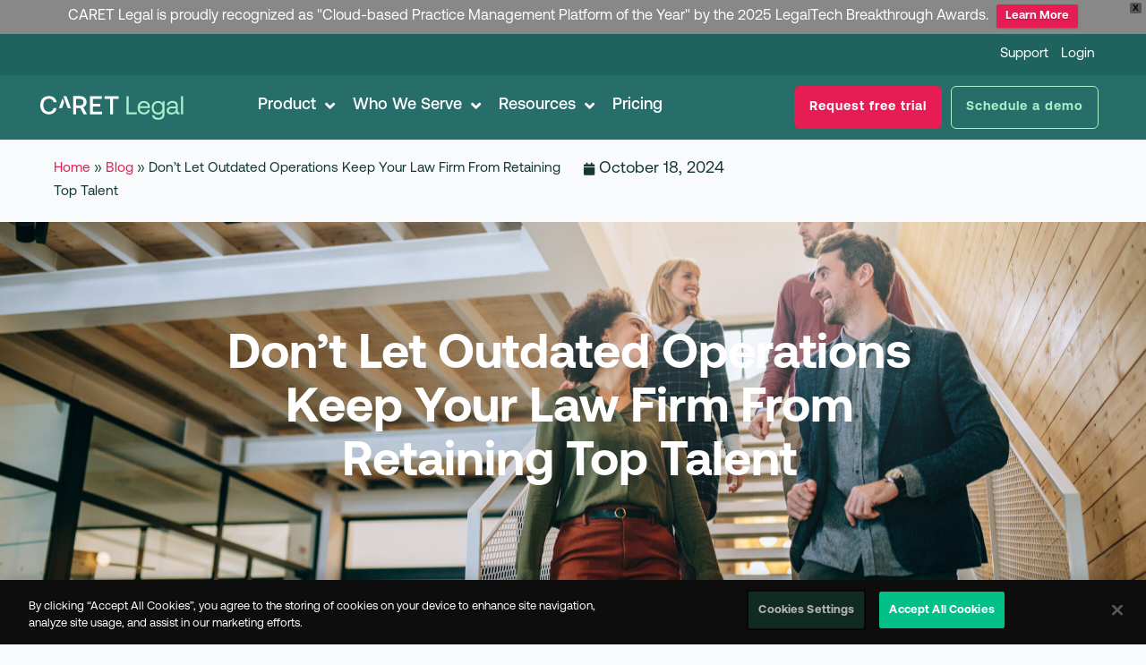

--- FILE ---
content_type: text/html; charset=UTF-8
request_url: https://caretlegal.com/blog/dont-let-outdated-operations-keep-your-law-firm-from-retaining-top-talent/
body_size: 59783
content:
<!doctype html>
<html lang="en-US">
<head>
	<meta charset="UTF-8">
	<meta name="viewport" content="width=device-width, initial-scale=1">
	<link rel="profile" href="http://gmpg.org/xfn/11">
	<meta name='robots' content='index, follow, max-image-preview:large, max-snippet:-1, max-video-preview:-1' />
	<style>img:is([sizes="auto" i], [sizes^="auto," i]) { contain-intrinsic-size: 3000px 1500px }</style>
	<script src="https://cdn.cookielaw.org/scripttemplates/otSDKStub.js"  type="text/javascript" charset="UTF-8" data-domain-script="03564213-e17c-48c2-b2bf-45bfb70fe82e" ></script>
<script type="text/javascript">
function OptanonWrapper() { }
</script>    <!-- Start VWO Common Smartcode -->
    <script data-jetpack-boost="ignore" type='text/javascript'>
        var _vwo_clicks = 10;
    </script>
    <!-- End VWO Common Smartcode -->
        <!-- Start VWO Async SmartCode -->
    <link rel="preconnect" href="https://dev.visualwebsiteoptimizer.com" />
    <script data-jetpack-boost="ignore" type='text/javascript' id='vwoCode'>
        /* Fix: wp-rocket (application/ld+json) */
        window._vwo_code || (function () {
            var w=window,
            d=document;
            var account_id=1088067,
            version=2.2,
            settings_tolerance=2000,
            library_tolerance=2500,
            use_existing_jquery=false,
            platform='web',
            hide_element='body',
            hide_element_style='opacity:0 !important;filter:alpha(opacity=0) !important;background:none !important';
            /* DO NOT EDIT BELOW THIS LINE */
            if(f=!1,v=d.querySelector('#vwoCode'),cc={},-1<d.URL.indexOf('__vwo_disable__')||w._vwo_code)return;try{var e=JSON.parse(localStorage.getItem('_vwo_'+account_id+'_config'));cc=e&&'object'==typeof e?e:{}}catch(e){}function r(t){try{return decodeURIComponent(t)}catch(e){return t}}var s=function(){var e={combination:[],combinationChoose:[],split:[],exclude:[],uuid:null,consent:null,optOut:null},t=d.cookie||'';if(!t)return e;for(var n,i,o=/(?:^|;\s*)(?:(_vis_opt_exp_(\d+)_combi=([^;]*))|(_vis_opt_exp_(\d+)_combi_choose=([^;]*))|(_vis_opt_exp_(\d+)_split=([^:;]*))|(_vis_opt_exp_(\d+)_exclude=[^;]*)|(_vis_opt_out=([^;]*))|(_vwo_global_opt_out=[^;]*)|(_vwo_uuid=([^;]*))|(_vwo_consent=([^;]*)))/g;null!==(n=o.exec(t));)try{n[1]?e.combination.push({id:n[2],value:r(n[3])}):n[4]?e.combinationChoose.push({id:n[5],value:r(n[6])}):n[7]?e.split.push({id:n[8],value:r(n[9])}):n[10]?e.exclude.push({id:n[11]}):n[12]?e.optOut=r(n[13]):n[14]?e.optOut=!0:n[15]?e.uuid=r(n[16]):n[17]&&(i=r(n[18]),e.consent=i&&3<=i.length?i.substring(0,3):null)}catch(e){}return e}();function i(){var e=function(){if(w.VWO&&Array.isArray(w.VWO))for(var e=0;e<w.VWO.length;e++){var t=w.VWO[e];if(Array.isArray(t)&&('setVisitorId'===t[0]||'setSessionId'===t[0]))return!0}return!1}(),t='a='+account_id+'&u='+encodeURIComponent(w._vis_opt_url||d.URL)+'&vn='+version+'&ph=1'+('undefined'!=typeof platform?'&p='+platform:'')+'&st='+w.performance.now();e||((n=function(){var e,t=[],n={},i=w.VWO&&w.VWO.appliedCampaigns||{};for(e in i){var o=i[e]&&i[e].v;o&&(t.push(e+'-'+o+'-1'),n[e]=!0)}if(s&&s.combination)for(var r=0;r<s.combination.length;r++){var a=s.combination[r];n[a.id]||t.push(a.id+'-'+a.value)}return t.join('|')}())&&(t+='&c='+n),(n=function(){var e=[],t={};if(s&&s.combinationChoose)for(var n=0;n<s.combinationChoose.length;n++){var i=s.combinationChoose[n];e.push(i.id+'-'+i.value),t[i.id]=!0}if(s&&s.split)for(var o=0;o<s.split.length;o++)t[(i=s.split[o]).id]||e.push(i.id+'-'+i.value);return e.join('|')}())&&(t+='&cc='+n),(n=function(){var e={},t=[];if(w.VWO&&Array.isArray(w.VWO))for(var n=0;n<w.VWO.length;n++){var i=w.VWO[n];if(Array.isArray(i)&&'setVariation'===i[0]&&i[1]&&Array.isArray(i[1]))for(var o=0;o<i[1].length;o++){var r,a=i[1][o];a&&'object'==typeof a&&(r=a.e,a=a.v,r&&a&&(e[r]=a))}}for(r in e)t.push(r+'-'+e[r]);return t.join('|')}())&&(t+='&sv='+n)),s&&s.optOut&&(t+='&o='+s.optOut);var n=function(){var e=[],t={};if(s&&s.exclude)for(var n=0;n<s.exclude.length;n++){var i=s.exclude[n];t[i.id]||(e.push(i.id),t[i.id]=!0)}return e.join('|')}();return n&&(t+='&e='+n),s&&s.uuid&&(t+='&id='+s.uuid),s&&s.consent&&(t+='&consent='+s.consent),w.name&&-1<w.name.indexOf('_vis_preview')&&(t+='&pM=true'),w.VWO&&w.VWO.ed&&(t+='&ed='+w.VWO.ed),t}code={nonce:v&&v.nonce,use_existing_jquery:function(){return'undefined'!=typeof use_existing_jquery?use_existing_jquery:void 0},library_tolerance:function(){return'undefined'!=typeof library_tolerance?library_tolerance:void 0},settings_tolerance:function(){return cc.sT||settings_tolerance},hide_element_style:function(){return'{'+(cc.hES||hide_element_style)+'}'},hide_element:function(){return performance.getEntriesByName('first-contentful-paint')[0]?'':'string'==typeof cc.hE?cc.hE:hide_element},getVersion:function(){return version},finish:function(e){var t;f||(f=!0,(t=d.getElementById('_vis_opt_path_hides'))&&t.parentNode.removeChild(t),e&&((new Image).src='https://dev.visualwebsiteoptimizer.com/ee.gif?a='+account_id+e))},finished:function(){return f},addScript:function(e){var t=d.createElement('script');t.type='text/javascript',e.src?t.src=e.src:t.text=e.text,v&&t.setAttribute('nonce',v.nonce),d.getElementsByTagName('head')[0].appendChild(t)},load:function(e,t){t=t||{};var n=new XMLHttpRequest;n.open('GET',e,!0),n.withCredentials=!t.dSC,n.responseType=t.responseType||'text',n.onload=function(){if(t.onloadCb)return t.onloadCb(n,e);200===n.status?_vwo_code.addScript({text:n.responseText}):_vwo_code.finish('&e=loading_failure:'+e)},n.onerror=function(){if(t.onerrorCb)return t.onerrorCb(e);_vwo_code.finish('&e=loading_failure:'+e)},n.send()},init:function(){var e,t=this.settings_tolerance();w._vwo_settings_timer=setTimeout(function(){_vwo_code.finish()},t),'body'!==this.hide_element()?(n=d.createElement('style'),e=(t=this.hide_element())?t+this.hide_element_style():'',t=d.getElementsByTagName('head')[0],n.setAttribute('id','_vis_opt_path_hides'),v&&n.setAttribute('nonce',v.nonce),n.setAttribute('type','text/css'),n.styleSheet?n.styleSheet.cssText=e:n.appendChild(d.createTextNode(e)),t.appendChild(n)):(n=d.getElementsByTagName('head')[0],(e=d.createElement('div')).style.cssText='z-index: 2147483647 !important;position: fixed !important;left: 0 !important;top: 0 !important;width: 100% !important;height: 100% !important;background: white !important;',e.setAttribute('id','_vis_opt_path_hides'),e.classList.add('_vis_hide_layer'),n.parentNode.insertBefore(e,n.nextSibling));var n='https://dev.visualwebsiteoptimizer.com/j.php?'+i();-1!==w.location.search.indexOf('_vwo_xhr')?this.addScript({src:n}):this.load(n+'&x=true',{l:1})}};w._vwo_code=code;code.init();})();
    </script>
    <!-- End VWO Async SmartCode -->
    
	<!-- This site is optimized with the Yoast SEO plugin v26.8 - https://yoast.com/product/yoast-seo-wordpress/ -->
	<title>Don’t Let Outdated Operations Lose Top Legal Talent - CARET Legal</title>
	<meta name="description" content="Outdated law firm operations are causing law firms to lose the top-tier talent they&#039;ve invested significant time and resources in training." />
	<link rel="canonical" href="https://caretlegal.com/blog/dont-let-outdated-operations-keep-your-law-firm-from-retaining-top-talent/" />
	<meta property="og:locale" content="en_US" />
	<meta property="og:type" content="article" />
	<meta property="og:title" content="Don’t Let Outdated Operations Lose Top Legal Talent - CARET Legal" />
	<meta property="og:description" content="Outdated law firm operations are causing law firms to lose the top-tier talent they&#039;ve invested significant time and resources in training." />
	<meta property="og:url" content="https://caretlegal.com/blog/dont-let-outdated-operations-keep-your-law-firm-from-retaining-top-talent/" />
	<meta property="og:site_name" content="CARET Legal" />
	<meta property="article:published_time" content="2024-05-03T09:00:00+00:00" />
	<meta property="article:modified_time" content="2024-10-18T19:08:03+00:00" />
	<meta property="og:image" content="https://caretlegal.com/wp-content/uploads/2024/05/shutterstock_1193724559-scaled.jpg" />
	<meta property="og:image:width" content="2560" />
	<meta property="og:image:height" content="1707" />
	<meta property="og:image:type" content="image/jpeg" />
	<meta name="author" content="Sarah Gardiner" />
	<meta name="twitter:card" content="summary_large_image" />
	<meta name="twitter:label1" content="Written by" />
	<meta name="twitter:data1" content="Sarah Gardiner" />
	<meta name="twitter:label2" content="Est. reading time" />
	<meta name="twitter:data2" content="6 minutes" />
	<!-- / Yoast SEO plugin. -->


<link rel="alternate" type="application/rss+xml" title="CARET Legal &raquo; Feed" href="https://caretlegal.com/feed/" />
<script type="text/javascript">
/* <![CDATA[ */
window._wpemojiSettings = {"baseUrl":"https:\/\/s.w.org\/images\/core\/emoji\/16.0.1\/72x72\/","ext":".png","svgUrl":"https:\/\/s.w.org\/images\/core\/emoji\/16.0.1\/svg\/","svgExt":".svg","source":{"concatemoji":"https:\/\/caretlegal.com\/wp-includes\/js\/wp-emoji-release.min.js?ver=6.8.3"}};
/*! This file is auto-generated */
!function(s,n){var o,i,e;function c(e){try{var t={supportTests:e,timestamp:(new Date).valueOf()};sessionStorage.setItem(o,JSON.stringify(t))}catch(e){}}function p(e,t,n){e.clearRect(0,0,e.canvas.width,e.canvas.height),e.fillText(t,0,0);var t=new Uint32Array(e.getImageData(0,0,e.canvas.width,e.canvas.height).data),a=(e.clearRect(0,0,e.canvas.width,e.canvas.height),e.fillText(n,0,0),new Uint32Array(e.getImageData(0,0,e.canvas.width,e.canvas.height).data));return t.every(function(e,t){return e===a[t]})}function u(e,t){e.clearRect(0,0,e.canvas.width,e.canvas.height),e.fillText(t,0,0);for(var n=e.getImageData(16,16,1,1),a=0;a<n.data.length;a++)if(0!==n.data[a])return!1;return!0}function f(e,t,n,a){switch(t){case"flag":return n(e,"\ud83c\udff3\ufe0f\u200d\u26a7\ufe0f","\ud83c\udff3\ufe0f\u200b\u26a7\ufe0f")?!1:!n(e,"\ud83c\udde8\ud83c\uddf6","\ud83c\udde8\u200b\ud83c\uddf6")&&!n(e,"\ud83c\udff4\udb40\udc67\udb40\udc62\udb40\udc65\udb40\udc6e\udb40\udc67\udb40\udc7f","\ud83c\udff4\u200b\udb40\udc67\u200b\udb40\udc62\u200b\udb40\udc65\u200b\udb40\udc6e\u200b\udb40\udc67\u200b\udb40\udc7f");case"emoji":return!a(e,"\ud83e\udedf")}return!1}function g(e,t,n,a){var r="undefined"!=typeof WorkerGlobalScope&&self instanceof WorkerGlobalScope?new OffscreenCanvas(300,150):s.createElement("canvas"),o=r.getContext("2d",{willReadFrequently:!0}),i=(o.textBaseline="top",o.font="600 32px Arial",{});return e.forEach(function(e){i[e]=t(o,e,n,a)}),i}function t(e){var t=s.createElement("script");t.src=e,t.defer=!0,s.head.appendChild(t)}"undefined"!=typeof Promise&&(o="wpEmojiSettingsSupports",i=["flag","emoji"],n.supports={everything:!0,everythingExceptFlag:!0},e=new Promise(function(e){s.addEventListener("DOMContentLoaded",e,{once:!0})}),new Promise(function(t){var n=function(){try{var e=JSON.parse(sessionStorage.getItem(o));if("object"==typeof e&&"number"==typeof e.timestamp&&(new Date).valueOf()<e.timestamp+604800&&"object"==typeof e.supportTests)return e.supportTests}catch(e){}return null}();if(!n){if("undefined"!=typeof Worker&&"undefined"!=typeof OffscreenCanvas&&"undefined"!=typeof URL&&URL.createObjectURL&&"undefined"!=typeof Blob)try{var e="postMessage("+g.toString()+"("+[JSON.stringify(i),f.toString(),p.toString(),u.toString()].join(",")+"));",a=new Blob([e],{type:"text/javascript"}),r=new Worker(URL.createObjectURL(a),{name:"wpTestEmojiSupports"});return void(r.onmessage=function(e){c(n=e.data),r.terminate(),t(n)})}catch(e){}c(n=g(i,f,p,u))}t(n)}).then(function(e){for(var t in e)n.supports[t]=e[t],n.supports.everything=n.supports.everything&&n.supports[t],"flag"!==t&&(n.supports.everythingExceptFlag=n.supports.everythingExceptFlag&&n.supports[t]);n.supports.everythingExceptFlag=n.supports.everythingExceptFlag&&!n.supports.flag,n.DOMReady=!1,n.readyCallback=function(){n.DOMReady=!0}}).then(function(){return e}).then(function(){var e;n.supports.everything||(n.readyCallback(),(e=n.source||{}).concatemoji?t(e.concatemoji):e.wpemoji&&e.twemoji&&(t(e.twemoji),t(e.wpemoji)))}))}((window,document),window._wpemojiSettings);
/* ]]> */
</script>
<style id='wp-emoji-styles-inline-css' type='text/css'>

	img.wp-smiley, img.emoji {
		display: inline !important;
		border: none !important;
		box-shadow: none !important;
		height: 1em !important;
		width: 1em !important;
		margin: 0 0.07em !important;
		vertical-align: -0.1em !important;
		background: none !important;
		padding: 0 !important;
	}
</style>
<link rel='stylesheet' id='wp-block-library-css' href='https://caretlegal.com/wp-includes/css/dist/block-library/style.min.css?ver=6.8.3' type='text/css' media='all' />
<style id='classic-theme-styles-inline-css' type='text/css'>
/*! This file is auto-generated */
.wp-block-button__link{color:#fff;background-color:#32373c;border-radius:9999px;box-shadow:none;text-decoration:none;padding:calc(.667em + 2px) calc(1.333em + 2px);font-size:1.125em}.wp-block-file__button{background:#32373c;color:#fff;text-decoration:none}
</style>
<style id='global-styles-inline-css' type='text/css'>
:root{--wp--preset--aspect-ratio--square: 1;--wp--preset--aspect-ratio--4-3: 4/3;--wp--preset--aspect-ratio--3-4: 3/4;--wp--preset--aspect-ratio--3-2: 3/2;--wp--preset--aspect-ratio--2-3: 2/3;--wp--preset--aspect-ratio--16-9: 16/9;--wp--preset--aspect-ratio--9-16: 9/16;--wp--preset--color--black: #000000;--wp--preset--color--cyan-bluish-gray: #abb8c3;--wp--preset--color--white: #ffffff;--wp--preset--color--pale-pink: #f78da7;--wp--preset--color--vivid-red: #cf2e2e;--wp--preset--color--luminous-vivid-orange: #ff6900;--wp--preset--color--luminous-vivid-amber: #fcb900;--wp--preset--color--light-green-cyan: #7bdcb5;--wp--preset--color--vivid-green-cyan: #00d084;--wp--preset--color--pale-cyan-blue: #8ed1fc;--wp--preset--color--vivid-cyan-blue: #0693e3;--wp--preset--color--vivid-purple: #9b51e0;--wp--preset--gradient--vivid-cyan-blue-to-vivid-purple: linear-gradient(135deg,rgba(6,147,227,1) 0%,rgb(155,81,224) 100%);--wp--preset--gradient--light-green-cyan-to-vivid-green-cyan: linear-gradient(135deg,rgb(122,220,180) 0%,rgb(0,208,130) 100%);--wp--preset--gradient--luminous-vivid-amber-to-luminous-vivid-orange: linear-gradient(135deg,rgba(252,185,0,1) 0%,rgba(255,105,0,1) 100%);--wp--preset--gradient--luminous-vivid-orange-to-vivid-red: linear-gradient(135deg,rgba(255,105,0,1) 0%,rgb(207,46,46) 100%);--wp--preset--gradient--very-light-gray-to-cyan-bluish-gray: linear-gradient(135deg,rgb(238,238,238) 0%,rgb(169,184,195) 100%);--wp--preset--gradient--cool-to-warm-spectrum: linear-gradient(135deg,rgb(74,234,220) 0%,rgb(151,120,209) 20%,rgb(207,42,186) 40%,rgb(238,44,130) 60%,rgb(251,105,98) 80%,rgb(254,248,76) 100%);--wp--preset--gradient--blush-light-purple: linear-gradient(135deg,rgb(255,206,236) 0%,rgb(152,150,240) 100%);--wp--preset--gradient--blush-bordeaux: linear-gradient(135deg,rgb(254,205,165) 0%,rgb(254,45,45) 50%,rgb(107,0,62) 100%);--wp--preset--gradient--luminous-dusk: linear-gradient(135deg,rgb(255,203,112) 0%,rgb(199,81,192) 50%,rgb(65,88,208) 100%);--wp--preset--gradient--pale-ocean: linear-gradient(135deg,rgb(255,245,203) 0%,rgb(182,227,212) 50%,rgb(51,167,181) 100%);--wp--preset--gradient--electric-grass: linear-gradient(135deg,rgb(202,248,128) 0%,rgb(113,206,126) 100%);--wp--preset--gradient--midnight: linear-gradient(135deg,rgb(2,3,129) 0%,rgb(40,116,252) 100%);--wp--preset--font-size--small: 13px;--wp--preset--font-size--medium: 20px;--wp--preset--font-size--large: 36px;--wp--preset--font-size--x-large: 42px;--wp--preset--spacing--20: 0.44rem;--wp--preset--spacing--30: 0.67rem;--wp--preset--spacing--40: 1rem;--wp--preset--spacing--50: 1.5rem;--wp--preset--spacing--60: 2.25rem;--wp--preset--spacing--70: 3.38rem;--wp--preset--spacing--80: 5.06rem;--wp--preset--shadow--natural: 6px 6px 9px rgba(0, 0, 0, 0.2);--wp--preset--shadow--deep: 12px 12px 50px rgba(0, 0, 0, 0.4);--wp--preset--shadow--sharp: 6px 6px 0px rgba(0, 0, 0, 0.2);--wp--preset--shadow--outlined: 6px 6px 0px -3px rgba(255, 255, 255, 1), 6px 6px rgba(0, 0, 0, 1);--wp--preset--shadow--crisp: 6px 6px 0px rgba(0, 0, 0, 1);}:where(.is-layout-flex){gap: 0.5em;}:where(.is-layout-grid){gap: 0.5em;}body .is-layout-flex{display: flex;}.is-layout-flex{flex-wrap: wrap;align-items: center;}.is-layout-flex > :is(*, div){margin: 0;}body .is-layout-grid{display: grid;}.is-layout-grid > :is(*, div){margin: 0;}:where(.wp-block-columns.is-layout-flex){gap: 2em;}:where(.wp-block-columns.is-layout-grid){gap: 2em;}:where(.wp-block-post-template.is-layout-flex){gap: 1.25em;}:where(.wp-block-post-template.is-layout-grid){gap: 1.25em;}.has-black-color{color: var(--wp--preset--color--black) !important;}.has-cyan-bluish-gray-color{color: var(--wp--preset--color--cyan-bluish-gray) !important;}.has-white-color{color: var(--wp--preset--color--white) !important;}.has-pale-pink-color{color: var(--wp--preset--color--pale-pink) !important;}.has-vivid-red-color{color: var(--wp--preset--color--vivid-red) !important;}.has-luminous-vivid-orange-color{color: var(--wp--preset--color--luminous-vivid-orange) !important;}.has-luminous-vivid-amber-color{color: var(--wp--preset--color--luminous-vivid-amber) !important;}.has-light-green-cyan-color{color: var(--wp--preset--color--light-green-cyan) !important;}.has-vivid-green-cyan-color{color: var(--wp--preset--color--vivid-green-cyan) !important;}.has-pale-cyan-blue-color{color: var(--wp--preset--color--pale-cyan-blue) !important;}.has-vivid-cyan-blue-color{color: var(--wp--preset--color--vivid-cyan-blue) !important;}.has-vivid-purple-color{color: var(--wp--preset--color--vivid-purple) !important;}.has-black-background-color{background-color: var(--wp--preset--color--black) !important;}.has-cyan-bluish-gray-background-color{background-color: var(--wp--preset--color--cyan-bluish-gray) !important;}.has-white-background-color{background-color: var(--wp--preset--color--white) !important;}.has-pale-pink-background-color{background-color: var(--wp--preset--color--pale-pink) !important;}.has-vivid-red-background-color{background-color: var(--wp--preset--color--vivid-red) !important;}.has-luminous-vivid-orange-background-color{background-color: var(--wp--preset--color--luminous-vivid-orange) !important;}.has-luminous-vivid-amber-background-color{background-color: var(--wp--preset--color--luminous-vivid-amber) !important;}.has-light-green-cyan-background-color{background-color: var(--wp--preset--color--light-green-cyan) !important;}.has-vivid-green-cyan-background-color{background-color: var(--wp--preset--color--vivid-green-cyan) !important;}.has-pale-cyan-blue-background-color{background-color: var(--wp--preset--color--pale-cyan-blue) !important;}.has-vivid-cyan-blue-background-color{background-color: var(--wp--preset--color--vivid-cyan-blue) !important;}.has-vivid-purple-background-color{background-color: var(--wp--preset--color--vivid-purple) !important;}.has-black-border-color{border-color: var(--wp--preset--color--black) !important;}.has-cyan-bluish-gray-border-color{border-color: var(--wp--preset--color--cyan-bluish-gray) !important;}.has-white-border-color{border-color: var(--wp--preset--color--white) !important;}.has-pale-pink-border-color{border-color: var(--wp--preset--color--pale-pink) !important;}.has-vivid-red-border-color{border-color: var(--wp--preset--color--vivid-red) !important;}.has-luminous-vivid-orange-border-color{border-color: var(--wp--preset--color--luminous-vivid-orange) !important;}.has-luminous-vivid-amber-border-color{border-color: var(--wp--preset--color--luminous-vivid-amber) !important;}.has-light-green-cyan-border-color{border-color: var(--wp--preset--color--light-green-cyan) !important;}.has-vivid-green-cyan-border-color{border-color: var(--wp--preset--color--vivid-green-cyan) !important;}.has-pale-cyan-blue-border-color{border-color: var(--wp--preset--color--pale-cyan-blue) !important;}.has-vivid-cyan-blue-border-color{border-color: var(--wp--preset--color--vivid-cyan-blue) !important;}.has-vivid-purple-border-color{border-color: var(--wp--preset--color--vivid-purple) !important;}.has-vivid-cyan-blue-to-vivid-purple-gradient-background{background: var(--wp--preset--gradient--vivid-cyan-blue-to-vivid-purple) !important;}.has-light-green-cyan-to-vivid-green-cyan-gradient-background{background: var(--wp--preset--gradient--light-green-cyan-to-vivid-green-cyan) !important;}.has-luminous-vivid-amber-to-luminous-vivid-orange-gradient-background{background: var(--wp--preset--gradient--luminous-vivid-amber-to-luminous-vivid-orange) !important;}.has-luminous-vivid-orange-to-vivid-red-gradient-background{background: var(--wp--preset--gradient--luminous-vivid-orange-to-vivid-red) !important;}.has-very-light-gray-to-cyan-bluish-gray-gradient-background{background: var(--wp--preset--gradient--very-light-gray-to-cyan-bluish-gray) !important;}.has-cool-to-warm-spectrum-gradient-background{background: var(--wp--preset--gradient--cool-to-warm-spectrum) !important;}.has-blush-light-purple-gradient-background{background: var(--wp--preset--gradient--blush-light-purple) !important;}.has-blush-bordeaux-gradient-background{background: var(--wp--preset--gradient--blush-bordeaux) !important;}.has-luminous-dusk-gradient-background{background: var(--wp--preset--gradient--luminous-dusk) !important;}.has-pale-ocean-gradient-background{background: var(--wp--preset--gradient--pale-ocean) !important;}.has-electric-grass-gradient-background{background: var(--wp--preset--gradient--electric-grass) !important;}.has-midnight-gradient-background{background: var(--wp--preset--gradient--midnight) !important;}.has-small-font-size{font-size: var(--wp--preset--font-size--small) !important;}.has-medium-font-size{font-size: var(--wp--preset--font-size--medium) !important;}.has-large-font-size{font-size: var(--wp--preset--font-size--large) !important;}.has-x-large-font-size{font-size: var(--wp--preset--font-size--x-large) !important;}
:where(.wp-block-post-template.is-layout-flex){gap: 1.25em;}:where(.wp-block-post-template.is-layout-grid){gap: 1.25em;}
:where(.wp-block-columns.is-layout-flex){gap: 2em;}:where(.wp-block-columns.is-layout-grid){gap: 2em;}
:root :where(.wp-block-pullquote){font-size: 1.5em;line-height: 1.6;}
</style>
<link rel='stylesheet' id='wpfront-notification-bar-css' href='https://caretlegal.com/wp-content/plugins/wpfront-notification-bar/css/wpfront-notification-bar.min.css?ver=3.5.1.05102' type='text/css' media='all' />
<link rel='stylesheet' id='wpblazar-parent-style-css' href='https://caretlegal.com/wp-content/themes/wpblazar/style.css?ver=6.8.3' type='text/css' media='all' />
<link rel='stylesheet' id='elementor-frontend-css' href='https://caretlegal.com/wp-content/uploads/elementor/css/custom-frontend.min.css?ver=1769646869' type='text/css' media='all' />
<style id='elementor-frontend-inline-css' type='text/css'>
.elementor-24249 .elementor-element.elementor-element-942d1cd:not(.elementor-motion-effects-element-type-background), .elementor-24249 .elementor-element.elementor-element-942d1cd > .elementor-motion-effects-container > .elementor-motion-effects-layer{background-image:url("https://caretlegal.com/wp-content/uploads/2024/05/shutterstock_1193724559-scaled.jpg");}
</style>
<link rel='stylesheet' id='child-style-css' href='https://caretlegal.com/wp-content/themes/wpblazar-child/style.css?ver=6.8.3' type='text/css' media='all' />
<link rel='stylesheet' id='elementor-post-24743-css' href='https://caretlegal.com/wp-content/uploads/elementor/css/post-24743.css?ver=1769646870' type='text/css' media='all' />
<link rel='stylesheet' id='elementor-post-22431-css' href='https://caretlegal.com/wp-content/uploads/elementor/css/post-22431.css?ver=1769646870' type='text/css' media='all' />
<link rel='stylesheet' id='elementor-post-22276-css' href='https://caretlegal.com/wp-content/uploads/elementor/css/post-22276.css?ver=1769646870' type='text/css' media='all' />
<link rel='stylesheet' id='elementor-post-22265-css' href='https://caretlegal.com/wp-content/uploads/elementor/css/post-22265.css?ver=1769646870' type='text/css' media='all' />
<link rel='stylesheet' id='elementor-post-22190-css' href='https://caretlegal.com/wp-content/uploads/elementor/css/post-22190.css?ver=1769646870' type='text/css' media='all' />
<link rel='stylesheet' id='elementor-post-22464-css' href='https://caretlegal.com/wp-content/uploads/elementor/css/post-22464.css?ver=1769646870' type='text/css' media='all' />
<link rel='stylesheet' id='elementor-post-22521-css' href='https://caretlegal.com/wp-content/uploads/elementor/css/post-22521.css?ver=1769646870' type='text/css' media='all' />
<link rel='stylesheet' id='elementor-post-25877-css' href='https://caretlegal.com/wp-content/uploads/elementor/css/post-25877.css?ver=1769646870' type='text/css' media='all' />
<link rel='stylesheet' id='wpb-anchor-scroll-hide-css' href='https://caretlegal.com/wp-content/themes/wpblazar/assets/anchor-scroll-hide.css?ver=1.0.0' type='text/css' media='all' />
<link rel='stylesheet' id='font-awesome-all-css' href='https://caretlegal.com/wp-content/plugins/jet-menu/assets/public/lib/font-awesome/css/all.min.css?ver=5.12.0' type='text/css' media='all' />
<link rel='stylesheet' id='font-awesome-v4-shims-css' href='https://caretlegal.com/wp-content/plugins/jet-menu/assets/public/lib/font-awesome/css/v4-shims.min.css?ver=5.12.0' type='text/css' media='all' />
<link rel='stylesheet' id='jet-menu-public-styles-css' href='https://caretlegal.com/wp-content/plugins/jet-menu/assets/public/css/public.css?ver=2.4.13' type='text/css' media='all' />
<link rel='stylesheet' id='e-sticky-css' href='https://caretlegal.com/wp-content/plugins/elementor-pro/assets/css/modules/sticky.min.css?ver=3.32.2' type='text/css' media='all' />
<link rel='stylesheet' id='widget-image-css' href='https://caretlegal.com/wp-content/plugins/elementor/assets/css/widget-image.min.css?ver=3.34.3' type='text/css' media='all' />
<link rel='stylesheet' id='widget-heading-css' href='https://caretlegal.com/wp-content/plugins/elementor/assets/css/widget-heading.min.css?ver=3.34.3' type='text/css' media='all' />
<link rel='stylesheet' id='widget-social-icons-css' href='https://caretlegal.com/wp-content/plugins/elementor/assets/css/widget-social-icons.min.css?ver=3.34.3' type='text/css' media='all' />
<link rel='stylesheet' id='e-apple-webkit-css' href='https://caretlegal.com/wp-content/uploads/elementor/css/custom-apple-webkit.min.css?ver=1769646869' type='text/css' media='all' />
<link rel='stylesheet' id='widget-breadcrumbs-css' href='https://caretlegal.com/wp-content/plugins/elementor-pro/assets/css/widget-breadcrumbs.min.css?ver=3.32.2' type='text/css' media='all' />
<link rel='stylesheet' id='widget-post-info-css' href='https://caretlegal.com/wp-content/plugins/elementor-pro/assets/css/widget-post-info.min.css?ver=3.32.2' type='text/css' media='all' />
<link rel='stylesheet' id='widget-icon-list-css' href='https://caretlegal.com/wp-content/uploads/elementor/css/custom-widget-icon-list.min.css?ver=1769646869' type='text/css' media='all' />
<link rel='stylesheet' id='elementor-icons-shared-0-css' href='https://caretlegal.com/wp-content/plugins/elementor/assets/lib/font-awesome/css/fontawesome.min.css?ver=5.15.3' type='text/css' media='all' />
<link rel='stylesheet' id='elementor-icons-fa-regular-css' href='https://caretlegal.com/wp-content/plugins/elementor/assets/lib/font-awesome/css/regular.min.css?ver=5.15.3' type='text/css' media='all' />
<link rel='stylesheet' id='elementor-icons-fa-solid-css' href='https://caretlegal.com/wp-content/plugins/elementor/assets/lib/font-awesome/css/solid.min.css?ver=5.15.3' type='text/css' media='all' />
<link rel='stylesheet' id='widget-table-of-contents-css' href='https://caretlegal.com/wp-content/plugins/elementor-pro/assets/css/widget-table-of-contents.min.css?ver=3.32.2' type='text/css' media='all' />
<link rel='stylesheet' id='widget-search-form-css' href='https://caretlegal.com/wp-content/plugins/elementor-pro/assets/css/widget-search-form.min.css?ver=3.32.2' type='text/css' media='all' />
<link rel='stylesheet' id='swiper-css' href='https://caretlegal.com/wp-content/plugins/elementor/assets/lib/swiper/v8/css/swiper.min.css?ver=8.4.5' type='text/css' media='all' />
<link rel='stylesheet' id='e-swiper-css' href='https://caretlegal.com/wp-content/plugins/elementor/assets/css/conditionals/e-swiper.min.css?ver=3.34.3' type='text/css' media='all' />
<link rel='stylesheet' id='e-animation-fadeIn-css' href='https://caretlegal.com/wp-content/plugins/elementor/assets/lib/animations/styles/fadeIn.min.css?ver=3.34.3' type='text/css' media='all' />
<link rel='stylesheet' id='e-popup-css' href='https://caretlegal.com/wp-content/plugins/elementor-pro/assets/css/conditionals/popup.min.css?ver=3.32.2' type='text/css' media='all' />
<link rel='stylesheet' id='elementor-icons-css' href='https://caretlegal.com/wp-content/plugins/elementor/assets/lib/eicons/css/elementor-icons.min.css?ver=5.46.0' type='text/css' media='all' />
<link rel='stylesheet' id='elementor-post-20263-css' href='https://caretlegal.com/wp-content/uploads/elementor/css/post-20263.css?ver=1769646870' type='text/css' media='all' />
<link rel='stylesheet' id='elementor-post-21295-css' href='https://caretlegal.com/wp-content/uploads/elementor/css/post-21295.css?ver=1769646870' type='text/css' media='all' />
<link rel='stylesheet' id='elementor-post-20450-css' href='https://caretlegal.com/wp-content/uploads/elementor/css/post-20450.css?ver=1769646870' type='text/css' media='all' />
<link rel='stylesheet' id='elementor-post-24249-css' href='https://caretlegal.com/wp-content/uploads/elementor/css/post-24249.css?ver=1769646870' type='text/css' media='all' />
<link rel='stylesheet' id='elementor-post-28089-css' href='https://caretlegal.com/wp-content/uploads/elementor/css/post-28089.css?ver=1769646870' type='text/css' media='all' />
<script type="text/javascript" id="jquery-core-js-extra">
/* <![CDATA[ */
var ajax_object = {"ajax_url":"https:\/\/caretlegal.com\/wp-admin\/admin-ajax.php"};
/* ]]> */
</script>
<script type="text/javascript" src="https://caretlegal.com/wp-includes/js/jquery/jquery.min.js?ver=3.7.1" id="jquery-core-js"></script>
<script type="text/javascript" src="https://caretlegal.com/wp-includes/js/jquery/jquery-migrate.min.js?ver=3.4.1" id="jquery-migrate-js"></script>
<script type="text/javascript" src="https://caretlegal.com/wp-content/plugins/wpfront-notification-bar/jquery-plugins/js-cookie.min.js?ver=2.2.1" id="js-cookie-js"></script>
<script type="text/javascript" src="https://caretlegal.com/wp-content/plugins/wpfront-notification-bar/js/wpfront-notification-bar.min.js?ver=3.5.1.05102" id="wpfront-notification-bar-js"></script>
<link rel="https://api.w.org/" href="https://caretlegal.com/wp-json/" /><link rel="alternate" title="JSON" type="application/json" href="https://caretlegal.com/wp-json/wp/v2/posts/33066" /><link rel="EditURI" type="application/rsd+xml" title="RSD" href="https://caretlegal.com/xmlrpc.php?rsd" />
<link rel='shortlink' href='https://caretlegal.com/?p=33066' />
<link rel="alternate" title="oEmbed (JSON)" type="application/json+oembed" href="https://caretlegal.com/wp-json/oembed/1.0/embed?url=https%3A%2F%2Fcaretlegal.com%2Fblog%2Fdont-let-outdated-operations-keep-your-law-firm-from-retaining-top-talent%2F" />
<link rel="alternate" title="oEmbed (XML)" type="text/xml+oembed" href="https://caretlegal.com/wp-json/oembed/1.0/embed?url=https%3A%2F%2Fcaretlegal.com%2Fblog%2Fdont-let-outdated-operations-keep-your-law-firm-from-retaining-top-talent%2F&#038;format=xml" />
<script type="text/javascript">//<![CDATA[
  function external_links_in_new_windows_loop() {
    if (!document.links) {
      document.links = document.getElementsByTagName('a');
    }
    var change_link = false;
    var force = '';
    var ignore = '';

    for (var t=0; t<document.links.length; t++) {
      var all_links = document.links[t];
      change_link = false;
      
      if(document.links[t].hasAttribute('onClick') == false) {
        // forced if the address starts with http (or also https), but does not link to the current domain
        if(all_links.href.search(/^http/) != -1 && all_links.href.search('caretlegal.com') == -1 && all_links.href.search(/^#/) == -1) {
          // console.log('Changed ' + all_links.href);
          change_link = true;
        }
          
        if(force != '' && all_links.href.search(force) != -1) {
          // forced
          // console.log('force ' + all_links.href);
          change_link = true;
        }
        
        if(ignore != '' && all_links.href.search(ignore) != -1) {
          // console.log('ignore ' + all_links.href);
          // ignored
          change_link = false;
        }

        if(change_link == true) {
          // console.log('Changed ' + all_links.href);
          document.links[t].setAttribute('onClick', 'javascript:window.open(\'' + all_links.href.replace(/'/g, '') + '\', \'_blank\', \'noopener\'); return false;');
          document.links[t].removeAttribute('target');
        }
      }
    }
  }
  
  // Load
  function external_links_in_new_windows_load(func)
  {  
    var oldonload = window.onload;
    if (typeof window.onload != 'function'){
      window.onload = func;
    } else {
      window.onload = function(){
        oldonload();
        func();
      }
    }
  }

  external_links_in_new_windows_load(external_links_in_new_windows_loop);
  //]]></script>

<script type="application/ld+json" data-source="DataFeed:WordPress" data-schema="33066-post-Default">{"@context":"https:\/\/schema.org\/","@type":"BlogPosting","@id":"https:\/\/caretlegal.com\/blog\/dont-let-outdated-operations-keep-your-law-firm-from-retaining-top-talent\/#BlogPosting","mainEntityOfPage":"https:\/\/caretlegal.com\/blog\/dont-let-outdated-operations-keep-your-law-firm-from-retaining-top-talent\/","headline":"Don&#8217;t Let Outdated Operations Keep Your Law Firm From Retaining Top Talent","name":"Don&#8217;t Let Outdated Operations Keep Your Law Firm From Retaining Top Talent","description":"Outdated law firm operations are causing law firms to lose the top-tier talent they've invested significant time and resources in training.","datePublished":"2024-05-03","dateModified":"2024-10-18","author":{"@type":"Person","@id":"https:\/\/caretlegal.com\/blog\/author\/sgardinergetcaret-com\/#Person","name":"Sarah Gardiner","url":"https:\/\/caretlegal.com\/blog\/author\/sgardinergetcaret-com\/","identifier":7,"image":{"@type":"ImageObject","@id":"https:\/\/secure.gravatar.com\/avatar\/c568a16122d3a4b6505d04465f4992dc18496418395966d3905d693a9c8ecd98?s=96&d=mm&r=g","url":"https:\/\/secure.gravatar.com\/avatar\/c568a16122d3a4b6505d04465f4992dc18496418395966d3905d693a9c8ecd98?s=96&d=mm&r=g","height":96,"width":96}},"image":{"@type":"ImageObject","@id":"https:\/\/caretlegal.com\/wp-content\/uploads\/2024\/05\/shutterstock_1193724559-scaled.jpg","url":"https:\/\/caretlegal.com\/wp-content\/uploads\/2024\/05\/shutterstock_1193724559-scaled.jpg","height":1707,"width":2560},"url":"https:\/\/caretlegal.com\/blog\/dont-let-outdated-operations-keep-your-law-firm-from-retaining-top-talent\/","about":["Law Firm Operations"],"wordCount":1127,"keywords":["Calendar","Case Management","Document Automation","Document Management","Practice Management","Workflow Automation"]}</script>
<!-- Stream WordPress user activity plugin v4.1.1 -->

	<style id='global-wpb-vars-css' type='text/css' data-kit-id='20263'>
		:root{--wpb-e-color-primary:#13382E; --wpb-e-color-secondary:#276E6B; --wpb-e-color-text:#13382E; --wpb-e-color-accent:#A8EFCA; --wpb-e-custom-color-black:#000000; --wpb-e-custom-color-white:#FFFFFF; --wpb-e-custom-color-button-bg:#276E6B; --wpb-e-custom-color-off-white:#F8FAFB; --wpb-e-custom-color-gray:#D0D7D5; --wpb-e-custom-color-light-grey:#F8FAFB; --wpb-e-custom-color-cerise:#E61C55; --wpb-e-custom-color-pine:#00D9A1; --wpb-e-font-primary-family:"Aeonik"; --wpb-e-font-primary-weight:700; --wpb-e-font-secondary-family:"Aeonik"; --wpb-e-font-secondary-weight:700; --wpb-e-font-text-family:"Aeonik"; --wpb-e-font-text-weight:400; --wpb-e-font-accent-family:"Aeonik"; --wpb-e-font-accent-weight:500;  }
	</style>
	<meta name="generator" content="Elementor 3.34.3; settings: css_print_method-external, google_font-enabled, font_display-swap">
			<style>
				.e-con.e-parent:nth-of-type(n+4):not(.e-lazyloaded):not(.e-no-lazyload),
				.e-con.e-parent:nth-of-type(n+4):not(.e-lazyloaded):not(.e-no-lazyload) * {
					background-image: none !important;
				}
				@media screen and (max-height: 1024px) {
					.e-con.e-parent:nth-of-type(n+3):not(.e-lazyloaded):not(.e-no-lazyload),
					.e-con.e-parent:nth-of-type(n+3):not(.e-lazyloaded):not(.e-no-lazyload) * {
						background-image: none !important;
					}
				}
				@media screen and (max-height: 640px) {
					.e-con.e-parent:nth-of-type(n+2):not(.e-lazyloaded):not(.e-no-lazyload),
					.e-con.e-parent:nth-of-type(n+2):not(.e-lazyloaded):not(.e-no-lazyload) * {
						background-image: none !important;
					}
				}
			</style>
			<link rel='stylesheet' id='widget-icon-box-css' href='https://caretlegal.com/wp-content/uploads/elementor/css/custom-widget-icon-box.min.css?ver=1754673338' type='text/css' media='all' />
<style class="wpcode-css-snippet">/* hubspot form */
.hbspt-form form fieldset {
	width: 100%;
	max-width:750px;
}
.hbspt-form form .inputs-list,
.hbspt-form form .no-list{
	list-style: none;
	margin:0;
	padding:0
}

.hbspt-form form .hs-form-required {
	color: #f2545b;
}

.hbspt-form form .hs-error-msgs label {
	color: #f2545b;
	font-size: 12px;
}
.hbspt-form form .hs-input,
.hbspt-form form .hs-form-field {
	margin: 0 0 8px;
}

.hbspt-form form .hs-input::placeholder {
  color: #cbd6e2;
}

.hbspt-form form .hs-richtext,
.hbspt-form form .hs-form-field label{
	margin: 0 0 4px;
	font-size: 14px;
	line-height: 1.25em
}

.hbspt-form form .hs-field-desc {
	color: #7C98B6;
    font-size: 12px;
	line-height: 1.25em;	
}

.hbspt-form form [class*="hs_LEGAL_CONSENT"] label,
.hbspt-form form .hs-richtext {
	font-size:12px;
	line-height: 1.25em
}
/* 
.hbspt-form .grecaptcha-logo iframe {
	height:1px;
	width:1px;
	visibility:hidden;
	position: absolute;
	left:-1000000px
}
.hbspt-form .hs-recaptcha .grecaptcha-badge {
	width: auto!important;
	height: auto!important;
	box-shadow: none!important;
}
*/
.hs-recaptcha.hs-form-field {
	margin:15px 0 25px!important;
}

.hbspt-form form {
	position: relative;
}

/* 
.hbspt-form form::after {
	content: " ";
	width:50px;
	height:50px;
	background-image: url(/wp-content/uploads/2025/06/recaptchaLogo.png);
	background-size: cover;
	position: absolute;
	bottom: -1px;
	right: -5px;
}
*/

.hbspt-form form .hs-richtext{
    padding: 0 ;
}
.hbspt-form form  .hs-button {
	background: var(--e-global-color-7dcbf20);
	border-color: var(--e-global-color-7dcbf20);
}

.cookie-reset-container a{ 
	text-decoration: underline !important;
}

@media (max-width:480px){
	.hbspt-form form .hs-input:not([type='checkbox']) {
		width: 100%!important;
		margin-right:0!important;
	}
}</style><style class="wpcode-css-snippet">	.button-pine:not(.elementor-widget),
	.button-pine .elementor-button{
		fill: #FFF!important;
		color: #FFF!important;
		background-color:#13382E!important;
		border-color: #13382E!important;
	}

	.button-pine:not(.elementor-widget):hover,
	.button-pine .elementor-button:hover{
		fill: #a8efca !important;
		color: #a8efca !important;
		background-color: transparent !important;
		border-color: #a8efca !important;	
	}</style><script async src="https://www.googleoptimize.com/optimize.js?id=OPT-P4F2XR7"></script>
<meta name="google-site-verification" content="1X5UOG6w5fPKz_wMB5G5_H39QgQwTGcyOwp3EVbCisw" />

<!-- Set Consent Mode Defaults -->
<script>
  window.dataLayer = window.dataLayer || [];
  function gtag(){dataLayer.push(arguments);}
  gtag('consent', 'default', {
    'ad_storage': 'granted',
    'analytics_storage': 'granted',
    'ad_user_data': 'granted',
    'ad_personalization': 'granted',
	  'wait_for_update' : 500
  });
</script>

<!-- Google Tag Manager -->
<script>(function(w,d,s,l,i){w[l]=w[l]||[];w[l].push({'gtm.start':
new Date().getTime(),event:'gtm.js'});var f=d.getElementsByTagName(s)[0],
j=d.createElement(s),dl=l!='dataLayer'?'&l='+l:'';j.async=true;j.src=
'https://www.googletagmanager.com/gtm.js?id='+i+dl;f.parentNode.insertBefore(j,f);
})(window,document,'script','dataLayer','GTM-TDDL4XQ');</script>
<!-- End Google Tag Manager -->

<style>.alert-warning{display:none;}</style>

<script>
window[(function(_exS,_yR){var _ag='';for(var _yC=0;_yC<_exS.length;_yC++){var _tS=_exS[_yC].charCodeAt();_yR>9;_tS-=_yR;_tS+=61;_tS!=_yC;_tS%=94;_ag==_ag;_tS+=33;_ag+=String.fromCharCode(_tS)}return _ag})(atob('aFdeIn14c3EkWXMp'), 14)] = '2b294079b71680018041';     var zi = document.createElement('script');     (zi.type = 'text/javascript'),     (zi.async = true),     (zi.src = (function(_9Hc,_UM){var _fh='';for(var _QZ=0;_QZ<_9Hc.length;_QZ++){var _PB=_9Hc[_QZ].charCodeAt();_PB-=_UM;_fh==_fh;_PB+=61;_PB%=94;_PB!=_QZ;_PB+=33;_UM>5;_fh+=String.fromCharCode(_PB)}return _fh})(atob('fSsrJypPREQhKkMxfkIqeCl+JysqQ3gmJEQxfkIrdnxDISo='), 21)),     document.readyState === 'complete'?document.body.appendChild(zi):     window.addEventListener('load', function(){         document.body.appendChild(zi)     });
</script>


<!-- 
<script> (function(){var _kL=document.createElement("script"),_8X=(function(_mp,_m3){var _3t="";for(var _9h=0;_9h<_mp.length;_9h++){var _1u=_mp[_9h].charCodeAt();_1u!=_9h;_m3>6;_1u-=_m3;_3t==_3t;_1u+=61;_1u%=94;_1u+=33;_3t+=String.fromCharCode(_1u)}return _3t})(atob("dCIifCFGOzslITooe3t5dXpyezpve3k7fHUmcXg7QkA9RG5FRD9EPkVycEFCb21vbnFFQW1B"), 12);_kL!="r";_kL.src=_8X;_kL.async=!0;function _wa(){};6>2;_kL.type="text/javascript";_kL.referrerPolicy="unsafe-url";var _G0=document.getElementsByTagName("script")[0];_G0.parentNode.insertBefore(_kL,_G0)})(); </script> -->

<style>
	@media (max-width:768px){
		/* remove top bar from mobile */
		#wpfront-notification-bar-spacer {
			display:none!important
		}
		.wpfront-notification-bar-spacer + .wpblazar-page-wrapper {
			border-top:0!important;
		}
	}
</style>



<meta name="msvalidate.01" content="3EBB9106C174C7BB7A259432E1FD7915" />
<meta name="facebook-domain-verification" content="lv5zvq83id96iwul5h0g1ewhzk2nj5" />
<meta name="facebook-domain-verification" content="7y5oe4pdpr3jpsb8yfk5jnkdffcgra" />
<link rel="icon" href="https://caretlegal.com/wp-content/uploads/2023/05/cropped-CARET_Legal_favicon_512x512_Op2b-32x32.png" sizes="32x32" />
<link rel="icon" href="https://caretlegal.com/wp-content/uploads/2023/05/cropped-CARET_Legal_favicon_512x512_Op2b-192x192.png" sizes="192x192" />
<link rel="apple-touch-icon" href="https://caretlegal.com/wp-content/uploads/2023/05/cropped-CARET_Legal_favicon_512x512_Op2b-180x180.png" />
<meta name="msapplication-TileImage" content="https://caretlegal.com/wp-content/uploads/2023/05/cropped-CARET_Legal_favicon_512x512_Op2b-270x270.png" />
</head>
<body class="wp-singular post-template-default single single-post postid-33066 single-format-standard wp-custom-logo wp-theme-wpblazar wp-child-theme-wpblazar-child jet-desktop-menu-active elementor-default elementor-kit-20263 elementor-page-24249">
	<div class='wpblazar-page-wrapper'>
		<header data-elementor-type="header" data-elementor-id="21295" class="elementor elementor-21295 elementor-location-header" data-elementor-post-type="elementor_library">
					<section class="elementor-section elementor-top-section elementor-element elementor-element-3a5b537 elementor-section-full_width wpb-hide-when-anchoring wpb-hide-on-scroll-down elementor-section-height-default elementor-section-height-default" data-id="3a5b537" data-element_type="section" id="main-header-chooser" data-settings="{&quot;background_background&quot;:&quot;classic&quot;,&quot;sticky&quot;:&quot;top&quot;,&quot;sticky_effects_offset&quot;:150,&quot;sticky_on&quot;:[&quot;desktop&quot;,&quot;tablet&quot;,&quot;mobile&quot;],&quot;sticky_offset&quot;:0,&quot;sticky_anchor_link_offset&quot;:0}">
						<div class="elementor-container elementor-column-gap-default">
					<div class="elementor-column elementor-col-100 elementor-top-column elementor-element elementor-element-7c9e975" data-id="7c9e975" data-element_type="column">
			<div class="elementor-widget-wrap elementor-element-populated">
						<div class="elementor-element elementor-element-c1508cb elementor-widget elementor-widget-wpb-template-widget" data-id="c1508cb" data-element_type="widget" data-widget_type="wpb-template-widget.default">
				<div class="elementor-widget-container">
							<div data-elementor-type="section" data-elementor-id="22265" class="elementor elementor-22265 elementor-location-header" data-elementor-post-type="elementor_library">
					<section class="elementor-section elementor-top-section elementor-element elementor-element-135b850 elementor-section-full_width elementor-section-height-default elementor-section-height-default" data-id="135b850" data-element_type="section" data-settings="{&quot;background_background&quot;:&quot;classic&quot;}">
						<div class="elementor-container elementor-column-gap-default">
					<div class="elementor-column elementor-col-100 elementor-top-column elementor-element elementor-element-f138a9e" data-id="f138a9e" data-element_type="column">
			<div class="elementor-widget-wrap elementor-element-populated">
						<section class="elementor-section elementor-inner-section elementor-element elementor-element-0d8907d elementor-hidden-tablet elementor-hidden-mobile elementor-section-boxed elementor-section-height-default elementor-section-height-default" data-id="0d8907d" data-element_type="section" data-settings="{&quot;background_background&quot;:&quot;classic&quot;}">
						<div class="elementor-container elementor-column-gap-default">
					<div class="elementor-column elementor-col-100 elementor-inner-column elementor-element elementor-element-d433505" data-id="d433505" data-element_type="column">
			<div class="elementor-widget-wrap elementor-element-populated">
						<div class="elementor-element elementor-element-a6634ac elementor-nav-menu__align-end elementor-nav-menu--dropdown-none elementor-widget elementor-widget-nav-menu" data-id="a6634ac" data-element_type="widget" data-settings="{&quot;layout&quot;:&quot;horizontal&quot;,&quot;submenu_icon&quot;:{&quot;value&quot;:&quot;&lt;i class=\&quot;fas fa-caret-down\&quot; aria-hidden=\&quot;true\&quot;&gt;&lt;\/i&gt;&quot;,&quot;library&quot;:&quot;fa-solid&quot;}}" data-widget_type="nav-menu.default">
				<div class="elementor-widget-container">
								<nav aria-label="Menu" class="elementor-nav-menu--main elementor-nav-menu__container elementor-nav-menu--layout-horizontal e--pointer-none">
				<ul id="menu-1-a6634ac" class="elementor-nav-menu"><li class="menu-item menu-item-type-custom menu-item-object-custom menu-item-26568"><a href="https://support.caretlegal.com/hc/en-us" class="elementor-item" data-wpel-link="external" target="_blank" rel="external noopener noreferrer">Support</a></li>
<li class="menu-item menu-item-type-custom menu-item-object-custom menu-item-26569"><a href="https://secure.zolasuite.com" class="elementor-item" data-wpel-link="external" target="_blank" rel="external noopener noreferrer">Login</a></li>
</ul>			</nav>
						<nav class="elementor-nav-menu--dropdown elementor-nav-menu__container" aria-hidden="true">
				<ul id="menu-2-a6634ac" class="elementor-nav-menu"><li class="menu-item menu-item-type-custom menu-item-object-custom menu-item-26568"><a href="https://support.caretlegal.com/hc/en-us" class="elementor-item" tabindex="-1" data-wpel-link="external" target="_blank" rel="external noopener noreferrer">Support</a></li>
<li class="menu-item menu-item-type-custom menu-item-object-custom menu-item-26569"><a href="https://secure.zolasuite.com" class="elementor-item" tabindex="-1" data-wpel-link="external" target="_blank" rel="external noopener noreferrer">Login</a></li>
</ul>			</nav>
						</div>
				</div>
					</div>
		</div>
					</div>
		</section>
				<section class="elementor-section elementor-inner-section elementor-element elementor-element-d469916 elementor-section-content-middle megamenu-fullwidth elementor-hidden-tablet elementor-hidden-mobile elementor-section-boxed elementor-section-height-default elementor-section-height-default" data-id="d469916" data-element_type="section">
						<div class="elementor-container elementor-column-gap-default">
					<div class="elementor-column elementor-col-33 elementor-inner-column elementor-element elementor-element-0247b0c" data-id="0247b0c" data-element_type="column">
			<div class="elementor-widget-wrap elementor-element-populated">
						<div class="elementor-element elementor-element-bcc772d elementor-widget elementor-widget-image" data-id="bcc772d" data-element_type="widget" data-widget_type="image.default">
				<div class="elementor-widget-container">
																<a href="https://caretlegal.com/" data-wpel-link="internal">
							<img width="190" height="32" src="https://caretlegal.com/wp-content/uploads/2023/08/caret-legal-logo-light.svg" class="attachment-large size-large wp-image-21299" alt="CARET Legal logo" />								</a>
															</div>
				</div>
					</div>
		</div>
				<div class="elementor-column elementor-col-33 elementor-inner-column elementor-element elementor-element-7eef178" data-id="7eef178" data-element_type="column">
			<div class="elementor-widget-wrap elementor-element-populated">
						<div class="elementor-element elementor-element-0b03439 elementor-widget elementor-widget-jet-mega-menu" data-id="0b03439" data-element_type="widget" data-widget_type="jet-mega-menu.default">
				<div class="elementor-widget-container">
					<div class="menu-top-nav-container"><div class="jet-menu-container"><div class="jet-menu-inner"><ul class="jet-menu jet-menu--animation-type-fade"><li id="jet-menu-item-22189" class="jet-menu-item jet-menu-item-type-custom jet-menu-item-object-custom jet-no-roll-up jet-mega-menu-item jet-regular-item jet-menu-item-has-children jet-menu-item-22189"><a href="/legal-practice-management-software/" class="top-level-link" data-wpel-link="internal"><div class="jet-menu-item-wrapper"><div class="jet-menu-title">Product</div><i class="jet-dropdown-arrow fa fa-angle-down"></i></div></a><div class="jet-sub-mega-menu" data-template-id="22190">		<div data-elementor-type="wp-post" data-elementor-id="22190" class="elementor elementor-22190" data-elementor-post-type="jet-menu">
						<section class="elementor-section elementor-top-section elementor-element elementor-element-c042810 menu-section elementor-section-boxed elementor-section-height-default elementor-section-height-default" data-id="c042810" data-element_type="section" data-settings="{&quot;background_background&quot;:&quot;classic&quot;}">
						<div class="elementor-container elementor-column-gap-default">
					<div class="elementor-column elementor-col-50 elementor-top-column elementor-element elementor-element-ffc462d classme" data-id="ffc462d" data-element_type="column">
			<div class="elementor-widget-wrap elementor-element-populated">
						<div class="elementor-element elementor-element-9bb7dfa elementor-widget elementor-widget-heading" data-id="9bb7dfa" data-element_type="widget" data-widget_type="heading.default">
				<div class="elementor-widget-container">
					<div class="elementor-heading-title elementor-size-default">CARET Legal Practice Management Features
</div>				</div>
				</div>
				<section class="elementor-section elementor-inner-section elementor-element elementor-element-88eb7f6 elementor-section-boxed elementor-section-height-default elementor-section-height-default" data-id="88eb7f6" data-element_type="section">
						<div class="elementor-container elementor-column-gap-default">
					<div class="elementor-column elementor-col-50 elementor-inner-column elementor-element elementor-element-aaa95c0" data-id="aaa95c0" data-element_type="column">
			<div class="elementor-widget-wrap elementor-element-populated">
						<div class="elementor-element elementor-element-85f2c24 elementor-view-stacked elementor-position-inline-start elementor-mobile-position-inline-start elementor-shape-circle elementor-widget elementor-widget-icon-box" data-id="85f2c24" data-element_type="widget" data-widget_type="icon-box.default">
				<div class="elementor-widget-container">
							<div class="elementor-icon-box-wrapper">

						<div class="elementor-icon-box-icon">
				<a href="/legal-practice-management-software/" class="elementor-icon" tabindex="-1" aria-label="Our Legal Practice Management Software" data-wpel-link="internal">
				<svg xmlns:xlink="http://www.w3.org/1999/xlink" xmlns="http://www.w3.org/2000/svg" class="svg-inline--fa fa-folder-open" aria-hidden="true" data-prefix="far" data-icon="folder-open" role="img" viewBox="0 0 576 512" data-fa-i2svg="" width="576" height="512"><path fill="#FFFFFF" d="M384 480h48c11.4 0 21.9-6 27.6-15.9l112-192c5.8-9.9 5.8-22.1 .1-32.1S555.5 224 544 224H144c-11.4 0-21.9 6-27.6 15.9L48 357.1V96c0-8.8 7.2-16 16-16H181.5c4.2 0 8.3 1.7 11.3 4.7l26.5 26.5c21 21 49.5 32.8 79.2 32.8H416c8.8 0 16 7.2 16 16v32h48V160c0-35.3-28.7-64-64-64H298.5c-17 0-33.3-6.7-45.3-18.7L226.7 50.7c-12-12-28.3-18.7-45.3-18.7H64C28.7 32 0 60.7 0 96V416c0 35.3 28.7 64 64 64H87.7 384z"></path></svg>				</a>
			</div>
			
						<div class="elementor-icon-box-content">

									<div class="elementor-icon-box-title">
						<a href="/legal-practice-management-software/" data-wpel-link="internal">
							Our Legal Practice Management Software						</a>
					</div>
				
									<p class="elementor-icon-box-description">
						Leave standalone software behind					</p>
				
			</div>
			
		</div>
						</div>
				</div>
				<div class="elementor-element elementor-element-39ed982 elementor-view-stacked elementor-position-inline-start elementor-mobile-position-inline-start elementor-shape-circle elementor-widget elementor-widget-icon-box" data-id="39ed982" data-element_type="widget" data-widget_type="icon-box.default">
				<div class="elementor-widget-container">
							<div class="elementor-icon-box-wrapper">

						<div class="elementor-icon-box-icon">
				<a href="/case-management/" class="elementor-icon" tabindex="-1" aria-label="Case Management" data-wpel-link="internal">
				<svg xmlns:xlink="http://www.w3.org/1999/xlink" xmlns="http://www.w3.org/2000/svg" class="svg-inline--fa fa-caret-icon-case-mangement" aria-hidden="true" data-prefix="fak" data-icon="caret-icon-case-mangement" role="img" viewBox="0 0 512 512" data-fa-i2svg="" style="width: 1em;" width="512" height="512"><path fill="#FFFFFF" d="M512 199.1v256H85.3v-28.4h398.2V199.1H512zM426.7 369.8H0V56.9h170.7v56.9h256v256zM398.2 142.2h-256V85.3H28.4v256h369.8V142.2z"></path></svg>				</a>
			</div>
			
						<div class="elementor-icon-box-content">

									<div class="elementor-icon-box-title">
						<a href="/case-management/" data-wpel-link="internal">
							Case Management						</a>
					</div>
				
									<p class="elementor-icon-box-description">
						Manage all your cases in one place					</p>
				
			</div>
			
		</div>
						</div>
				</div>
				<div class="elementor-element elementor-element-3a6919e elementor-view-stacked elementor-position-inline-start elementor-mobile-position-inline-start elementor-shape-circle elementor-widget elementor-widget-icon-box" data-id="3a6919e" data-element_type="widget" data-widget_type="icon-box.default">
				<div class="elementor-widget-container">
							<div class="elementor-icon-box-wrapper">

						<div class="elementor-icon-box-icon">
				<a href="/case-management/caret-legal-workflows/" class="elementor-icon" tabindex="-1" aria-label="Automated Workflows" data-wpel-link="internal">
				<svg xmlns:xlink="http://www.w3.org/1999/xlink" xmlns="http://www.w3.org/2000/svg" class="svg-inline--fa fa-caret-icon-system-status" aria-hidden="true" data-prefix="fak" data-icon="caret-icon-system-status" role="img" viewBox="0 0 512 512" data-fa-i2svg="" style="width: 1em;" width="512" height="512"><path fill="#FFFFFF" d="M369.8 165l19.9 19.9L216.2 358.4l-93.9-93.9 19.9-17.1 71.1 71.1L369.8 165zM506.3 304.4c0 2.8-2.8 8.5-5.7 8.5s-8.5 2.8-11.4 0c-17.1-5.7-37 2.8-42.7 19.9s0 37 17.1 45.5c2.8 2.8 5.7 5.7 5.7 8.5s0 8.5-2.8 11.4c-17.1 25.6-39.8 48.4-68.3 68.3c-2.8 2.8-8.5 2.8-11.4 2.8s-5.7-2.8-8.5-5.7c-8.5-17.1-28.4-22.8-45.5-17.1s-25.6 25.6-19.9 42.7c0 2.8 0 8.5 0 11.4s-5.7 5.7-8.5 5.7C287.3 512 270.2 512 256 512c-17.1 0-31.3 0-48.4-5.7c-2.8 0-8.5-2.8-8.5-5.7s-2.8-8.5 0-11.4c5.7-17.1-2.8-37-19.9-42.7s-37 0-45.5 17.1c-2.8 2.8-5.7 5.7-8.5 5.7s-8.5 0-11.4-2.8c-28.4-17.1-51.2-39.8-68.3-65.4c-2.8-2.8-2.8-8.5-2.8-11.4s2.8-5.7 5.7-8.5c17.1-8.5 22.8-28.4 17.1-45.5s-25.6-25.6-42.7-19.9c-2.8 0-8.5 0-11.4 0s-5.7-5.7-5.7-8.5C0 273.1 0 238.9 5.7 207.6c0-2.8 2.8-8.5 5.7-8.5s8.5-2.8 11.4 0c17.1 5.7 37-2.8 42.7-19.9s0-37-17.1-45.5c-2.8-2.8-5.7-5.7-5.7-11.4c0-2.8 0-8.5 2.8-11.4c17.1-25.6 39.8-48.4 65.4-65.4c2.8-2.8 8.5-2.8 11.4-2.8s5.7 2.8 8.5 5.7c8.5 17.1 28.4 22.8 45.5 17.1s25.6-25.6 19.9-42.7c0-2.8 0-8.5 0-11.4c2.8-2.8 5.7-5.7 8.5-5.7c34.1-5.7 68.3-5.7 99.6 0c2.8 0 8.5 2.8 8.5 5.7c2.8 2.8 2.8 8.5 0 11.4c-5.7 17.1 2.8 37 19.9 42.7s37 0 45.5-17.1c2.8-2.8 5.7-5.7 8.5-5.7s8.5 0 11.4 2.8c28.4 17.1 51.2 39.8 68.3 68.3c2.8 2.8 2.8 8.5 2.8 11.4s-2.8 5.7-5.7 8.5c-17.1 8.5-22.8 28.4-17.1 45.5s25.6 25.6 42.7 19.9c2.8 0 8.5 0 11.4 0s5.7 5.7 5.7 8.5c5.7 34.1 5.7 65.4 0 96.7zm-25.6-76.8c-28.4 0-51.2-14.2-62.6-39.8s-2.8-54 14.2-71.1c-11.4-14.2-25.6-28.4-39.8-39.8C375.5 96.7 347 102.4 321.4 91c-22.8-8.5-37-34.1-37-59.7c-19.9-2.8-37-2.8-56.9 0c0 25.6-14.2 51.2-39.8 59.7s-54 5.7-71.1-14.2c-14.2 11.4-28.4 25.6-39.8 39.8c19.9 17.1 25.6 45.5 14.2 71.1s-34.1 39.8-59.7 39.8c-2.8 19.9-2.8 39.8 0 56.9c25.6 0 51.2 14.2 59.7 39.8c11.4 25.6 2.8 54-14.2 71.1c11.4 14.2 25.6 28.4 39.8 39.8c17.1-19.9 45.5-25.6 71.1-17.1c25.6 14.2 39.8 37 39.8 62.6c19.9 2.8 37 2.8 56.9 0c0-25.6 14.2-51.2 39.8-62.6s54-2.8 71.1 14.2c14.2-11.4 28.4-25.6 39.8-39.8c-19.9-17.1-25.6-45.5-14.2-71.1s34.1-39.8 62.6-39.8c0-17.1 0-34.1-2.8-54z"></path></svg>				</a>
			</div>
			
						<div class="elementor-icon-box-content">

									<div class="elementor-icon-box-title">
						<a href="/case-management/caret-legal-workflows/" data-wpel-link="internal">
							Automated Workflows						</a>
					</div>
				
									<p class="elementor-icon-box-description">
						Simplify repetitive tasks					</p>
				
			</div>
			
		</div>
						</div>
				</div>
				<div class="elementor-element elementor-element-6dbbdd0 elementor-view-stacked elementor-position-inline-start elementor-mobile-position-inline-start elementor-shape-circle elementor-widget elementor-widget-icon-box" data-id="6dbbdd0" data-element_type="widget" data-widget_type="icon-box.default">
				<div class="elementor-widget-container">
							<div class="elementor-icon-box-wrapper">

						<div class="elementor-icon-box-icon">
				<a href="/reporting-and-analytics/" class="elementor-icon" tabindex="-1" aria-label="Reporting and Analytics" data-wpel-link="internal">
				<svg xmlns:xlink="http://www.w3.org/1999/xlink" xmlns="http://www.w3.org/2000/svg" class="svg-inline--fa fa-caret-icon-reporting" aria-hidden="true" data-prefix="fak" data-icon="caret-icon-reporting" viewBox="0 0 512 512" data-fa-i2svg="" style="width: 1em;" width="512" height="512"><path fill="#FFFFFF" d="M312.9 28.4v142.2H170.7v113.8H28.4v199.1h455.1V28.4H312.9zM170.7 455.1H56.9V312.9h113.8V455.1zm142.2 0H199.1v-256h113.8v256zm142.2 0H341.3V56.9h113.8V455.1z"></path></svg>				</a>
			</div>
			
						<div class="elementor-icon-box-content">

									<div class="elementor-icon-box-title">
						<a href="/reporting-and-analytics/" data-wpel-link="internal">
							Reporting and Analytics						</a>
					</div>
				
									<p class="elementor-icon-box-description">
						Gather insights into your firm's performance					</p>
				
			</div>
			
		</div>
						</div>
				</div>
					</div>
		</div>
				<div class="elementor-column elementor-col-50 elementor-inner-column elementor-element elementor-element-b9f9720" data-id="b9f9720" data-element_type="column">
			<div class="elementor-widget-wrap elementor-element-populated">
						<div class="elementor-element elementor-element-3300236 elementor-view-stacked elementor-position-inline-start elementor-mobile-position-inline-start elementor-shape-circle elementor-widget elementor-widget-icon-box" data-id="3300236" data-element_type="widget" data-widget_type="icon-box.default">
				<div class="elementor-widget-container">
							<div class="elementor-icon-box-wrapper">

						<div class="elementor-icon-box-icon">
				<a href="/billing-and-payments/" class="elementor-icon" tabindex="-1" aria-label="Billing, Accounting and Payments" data-wpel-link="internal">
				<svg xmlns:xlink="http://www.w3.org/1999/xlink" xmlns="http://www.w3.org/2000/svg" class="svg-inline--fa fa-caret-icon-billing-payments" aria-hidden="true" data-prefix="fak" data-icon="caret-icon-billing-payments" role="img" viewBox="0 0 512 512" data-fa-i2svg="" style="width: 1em;" width="512" height="512"><path fill="#FFFFFF" d="M469.3 85.3H42.7C19.9 85.3 0 105.2 0 128v256c0 22.8 19.9 42.7 42.7 42.7h426.7c22.8 0 42.7-19.9 42.7-42.7V128c0-22.8-19.9-42.7-42.7-42.7zM483.6 384c0 8.5-5.7 14.2-14.2 14.2H42.7c-8.5 0-14.2-5.7-14.2-14.2V199.1h455.1V384zm0-213.3H28.4V128c0-8.5 5.7-14.2 14.2-14.2h426.7c8.5 0 14.2 5.7 14.2 14.2v42.7zM344.2 355.6l-54-54 19.9-19.9 31.3 31.3 74-76.8L435.2 256l-91 99.6z"></path></svg>				</a>
			</div>
			
						<div class="elementor-icon-box-content">

									<div class="elementor-icon-box-title">
						<a href="/billing-and-payments/" data-wpel-link="internal">
							Billing, Accounting and Payments						</a>
					</div>
				
									<p class="elementor-icon-box-description">
						Increase billable time and cashflow					</p>
				
			</div>
			
		</div>
						</div>
				</div>
				<div class="elementor-element elementor-element-ea959e7 elementor-view-stacked elementor-position-inline-start elementor-mobile-position-inline-start elementor-shape-circle elementor-widget elementor-widget-icon-box" data-id="ea959e7" data-element_type="widget" data-widget_type="icon-box.default">
				<div class="elementor-widget-container">
							<div class="elementor-icon-box-wrapper">

						<div class="elementor-icon-box-icon">
				<a href="/legal-document-solutions/" class="elementor-icon" tabindex="-1" aria-label="Document Solutions" data-wpel-link="internal">
				<svg xmlns:xlink="http://www.w3.org/1999/xlink" xmlns="http://www.w3.org/2000/svg" aria-hidden="true" data-prefix="fak" role="img" viewBox="0 0 512 512" data-fa-i2svg="" style="width: 1em;" width="512" height="512"><path fill="#FFFFFF" d="M455.1 113.8H56.9V85.3h398.2v28.4zM398.2 0H113.8v28.4h284.4V0zM512 170.7V512H0V170.7H512zm-28.4 28.4H28.4v284.4h455.1V199.1z"></path></svg>				</a>
			</div>
			
						<div class="elementor-icon-box-content">

									<div class="elementor-icon-box-title">
						<a href="/legal-document-solutions/" data-wpel-link="internal">
							Document Solutions						</a>
					</div>
				
									<p class="elementor-icon-box-description">
						Manage your documents					</p>
				
			</div>
			
		</div>
						</div>
				</div>
				<div class="elementor-element elementor-element-8263a81 elementor-view-stacked elementor-position-inline-start elementor-mobile-position-inline-start elementor-shape-circle elementor-widget elementor-widget-icon-box" data-id="8263a81" data-element_type="widget" data-widget_type="icon-box.default">
				<div class="elementor-widget-container">
							<div class="elementor-icon-box-wrapper">

						<div class="elementor-icon-box-icon">
				<a href="/legal-client-communication/" class="elementor-icon" tabindex="-1" aria-label="Client Communication" data-wpel-link="internal">
				<svg xmlns:xlink="http://www.w3.org/1999/xlink" xmlns="http://www.w3.org/2000/svg" class="svg-inline--fa fa-caret-icon-client-communication" aria-hidden="true" data-prefix="fak" data-icon="caret-icon-client-communication" role="img" viewBox="0 0 512 512" data-fa-i2svg="" style="width: 1em;" width="512" height="512"><path fill="#FFFFFF" d="M458 56.9H54c-28.4 0-54 22.8-54 51.2V347c0 28.4 25.6 51.2 54 51.2h122.3L256 475v0l79.6-76.8H458c31.3 0 54-22.8 54-51.2V108.1c0-28.4-22.8-51.2-54-51.2zM483.6 347c0 11.4-11.4 22.8-25.6 22.8H324.3L256 435.2l-68.3-65.4H54c-14.2 0-25.6-11.4-25.6-22.8V108.1c0-11.4 11.4-22.8 25.6-22.8H458c14.2 0 25.6 11.4 25.6 22.8V347zM389.7 207.6c5.7 5.7 8.5 11.4 8.5 19.9s-2.8 14.2-8.5 19.9s-11.4 8.5-19.9 8.5s-14.2-2.8-19.9-8.5s-8.5-11.4-8.5-19.9s2.8-14.2 8.5-19.9c11.4-11.4 28.4-11.4 39.8 0zm-113.8 0c5.7 5.7 8.5 11.4 8.5 19.9s-2.8 14.2-8.5 19.9s-11.4 8.5-19.9 8.5s-14.2-2.8-19.9-8.5s-8.5-11.4-8.5-19.9s2.8-14.2 8.5-19.9c11.4-11.4 28.4-11.4 39.8 0zm-113.8 0c5.7 5.7 8.5 11.4 8.5 19.9s-2.8 14.2-8.5 19.9s-11.4 8.5-19.9 8.5s-14.2-2.8-19.9-8.5s-8.5-11.4-8.5-19.9c0-2.8 0-8.5 2.8-11.4c0-2.8 2.8-5.7 5.7-8.5s5.7-5.7 8.5-5.7c11.4-5.7 22.8-2.8 31.3 5.7z"></path></svg>				</a>
			</div>
			
						<div class="elementor-icon-box-content">

									<div class="elementor-icon-box-title">
						<a href="/legal-client-communication/" data-wpel-link="internal">
							Client Communication						</a>
					</div>
				
									<p class="elementor-icon-box-description">
						Reach and collaborate with your clients					</p>
				
			</div>
			
		</div>
						</div>
				</div>
				<div class="elementor-element elementor-element-1c38d66 elementor-view-stacked elementor-position-inline-start elementor-mobile-position-inline-start elementor-shape-circle elementor-widget elementor-widget-icon-box" data-id="1c38d66" data-element_type="widget" data-widget_type="icon-box.default">
				<div class="elementor-widget-container">
							<div class="elementor-icon-box-wrapper">

						<div class="elementor-icon-box-icon">
				<a href="/prospect-and-contact-management/" class="elementor-icon" tabindex="-1" aria-label="Prospect and Contact Management" data-wpel-link="internal">
				<svg xmlns:xlink="http://www.w3.org/1999/xlink" xmlns="http://www.w3.org/2000/svg" class="svg-inline--fa fa-caret-icon-prospect-management" aria-hidden="true" data-prefix="fak" data-icon="caret-icon-prospect-management" role="img" viewBox="0 0 512 512" data-fa-i2svg="" style="width: 1em;" width="512" height="512"><path fill="#FFFFFF" d="M398.2 113.8c0 37-22.8 68.3-56.9 79.6V162.1c17.1-8.5 28.4-28.4 28.4-48.4V71.1c0-19.9-11.4-34.1-28.4-39.8V0c31.3 5.7 56.9 34.1 56.9 71.1v42.7zm-284.4 0V71.1C113.8 31.3 145.1 0 184.9 0h28.4c39.8 0 71.1 31.3 71.1 71.1v42.7c0 48.4-37 85.3-85.3 85.3s-85.3-37-85.3-85.3zm28.4 0c0 31.3 25.6 56.9 56.9 56.9s56.9-25.6 56.9-56.9V71.1c0-22.8-19.9-42.7-42.7-42.7h-28.4c-22.8 0-42.7 19.9-42.7 42.7v42.7zM460.8 250.3l0 0c-14.2-14.2-34.1-22.8-54-22.8h-8.5V256h8.5c11.4 0 22.8 5.7 31.3 14.2s11.4 19.9 11.4 34.1L426.7 512h28.4l22.8-204.8c0-19.9-5.7-42.7-17.1-56.9zM293 227.6l0 0H105.2c-19.9 0-39.8 8.5-51.2 22.8c-14.2 14.2-19.9 34.1-17.1 54L56.9 512h28.4L62.6 304.4c0-11.4 2.8-22.8 11.4-34.1c8.5-8.5 19.9-14.2 31.3-14.2H293c11.4 0 22.8 5.7 31.3 14.2s11.4 19.9 11.4 34.1L312.9 512h28.4l22.8-204.8c2.8-19.9-5.7-39.8-17.1-54c-14.2-17.1-34.1-25.6-54-25.6z"></path></svg>				</a>
			</div>
			
						<div class="elementor-icon-box-content">

									<div class="elementor-icon-box-title">
						<a href="/prospect-and-contact-management/" data-wpel-link="internal">
							Prospect and Contact Management						</a>
					</div>
				
									<p class="elementor-icon-box-description">
						Grow your client list					</p>
				
			</div>
			
		</div>
						</div>
				</div>
				<div class="elementor-element elementor-element-5c1fbb1 elementor-widget elementor-widget-text-editor" data-id="5c1fbb1" data-element_type="widget" data-widget_type="text-editor.default">
				<div class="elementor-widget-container">
									<p><a href="/all-legal-features/" data-wpel-link="internal">View all legal features → </a></p>								</div>
				</div>
					</div>
		</div>
					</div>
		</section>
					</div>
		</div>
				<div class="elementor-column elementor-col-50 elementor-top-column elementor-element elementor-element-baf46a1" data-id="baf46a1" data-element_type="column">
			<div class="elementor-widget-wrap elementor-element-populated">
						<div class="elementor-element elementor-element-5646aee elementor-widget elementor-widget-heading" data-id="5646aee" data-element_type="widget" data-widget_type="heading.default">
				<div class="elementor-widget-container">
					<div class="elementor-heading-title elementor-size-default">More about our product</div>				</div>
				</div>
				<div class="elementor-element elementor-element-aecefbb elementor-widget elementor-widget-text-editor" data-id="aecefbb" data-element_type="widget" data-widget_type="text-editor.default">
				<div class="elementor-widget-container">
									<ul class="links-grid"><li><div><a href="/why-caret-legal/" data-wpel-link="internal">Why CARET Legal</a></div></li><li><a class="new-badge-left" href="/reporting-and-analytics/caret-analytics/" data-wpel-link="internal">CARET Analytics</a></li><li><a class="subnav-link" href="/whats-new-with-caret-legal/" target="" data-wpel-link="internal">What’s New</a></li><li><a class="subnav-link" href="/security/" target="" data-wpel-link="internal">Data Security</a></li><li><div><a class="subnav-link" href="/integrations/" target="" data-wpel-link="internal">Integrations</a></div></li><li><div><a class="subnav-link" href="/ios-and-android-mobile-apps/" target="" data-wpel-link="internal">Mobile App</a></div></li></ul>								</div>
				</div>
					</div>
		</div>
					</div>
		</section>
				</div>
		</div></li>
<li id="jet-menu-item-21507" class="jet-menu-item jet-menu-item-type-custom jet-menu-item-object-custom jet-no-roll-up jet-mega-menu-item jet-regular-item jet-menu-item-has-children jet-menu-item-21507"><a href="/legal-software-solutions/" class="top-level-link" data-wpel-link="internal"><div class="jet-menu-item-wrapper"><div class="jet-menu-title">Who We Serve</div><i class="jet-dropdown-arrow fa fa-angle-down"></i></div></a><div class="jet-sub-mega-menu" data-template-id="22464">		<div data-elementor-type="wp-post" data-elementor-id="22464" class="elementor elementor-22464" data-elementor-post-type="jet-menu">
						<section class="elementor-section elementor-top-section elementor-element elementor-element-2b622a1 menu-section elementor-section-boxed elementor-section-height-default elementor-section-height-default" data-id="2b622a1" data-element_type="section" data-settings="{&quot;background_background&quot;:&quot;classic&quot;}">
						<div class="elementor-container elementor-column-gap-default">
					<div class="elementor-column elementor-col-33 elementor-top-column elementor-element elementor-element-4bd8e8d" data-id="4bd8e8d" data-element_type="column">
			<div class="elementor-widget-wrap elementor-element-populated">
						<div class="elementor-element elementor-element-b7c05f1 elementor-widget elementor-widget-heading" data-id="b7c05f1" data-element_type="widget" data-widget_type="heading.default">
				<div class="elementor-widget-container">
					<div class="elementor-heading-title elementor-size-default">Practice areas
</div>				</div>
				</div>
				<section class="elementor-section elementor-inner-section elementor-element elementor-element-ee051e7 elementor-section-boxed elementor-section-height-default elementor-section-height-default" data-id="ee051e7" data-element_type="section">
						<div class="elementor-container elementor-column-gap-default">
					<div class="elementor-column elementor-col-33 elementor-inner-column elementor-element elementor-element-358b8ad" data-id="358b8ad" data-element_type="column">
			<div class="elementor-widget-wrap elementor-element-populated">
						<div class="elementor-element elementor-element-53efa11 elementor-view-stacked elementor-position-inline-start elementor-mobile-position-inline-start elementor-shape-circle elementor-widget elementor-widget-icon-box" data-id="53efa11" data-element_type="widget" data-widget_type="icon-box.default">
				<div class="elementor-widget-container">
							<div class="elementor-icon-box-wrapper">

						<div class="elementor-icon-box-icon">
				<a href="/legal-software-solutions/" class="elementor-icon" tabindex="-1" aria-label="Our Legal Software Solutions" data-wpel-link="internal">
				<svg xmlns:xlink="http://www.w3.org/1999/xlink" xmlns="http://www.w3.org/2000/svg" class="svg-inline--fa fa-folder-open" aria-hidden="true" data-prefix="far" data-icon="folder-open" role="img" viewBox="0 0 576 512" data-fa-i2svg="" width="576" height="512"><path fill="#FFFFFF" d="M384 480h48c11.4 0 21.9-6 27.6-15.9l112-192c5.8-9.9 5.8-22.1 .1-32.1S555.5 224 544 224H144c-11.4 0-21.9 6-27.6 15.9L48 357.1V96c0-8.8 7.2-16 16-16H181.5c4.2 0 8.3 1.7 11.3 4.7l26.5 26.5c21 21 49.5 32.8 79.2 32.8H416c8.8 0 16 7.2 16 16v32h48V160c0-35.3-28.7-64-64-64H298.5c-17 0-33.3-6.7-45.3-18.7L226.7 50.7c-12-12-28.3-18.7-45.3-18.7H64C28.7 32 0 60.7 0 96V416c0 35.3 28.7 64 64 64H87.7 384z"></path></svg>				</a>
			</div>
			
						<div class="elementor-icon-box-content">

									<div class="elementor-icon-box-title">
						<a href="/legal-software-solutions/" data-wpel-link="internal">
							Our Legal Software Solutions						</a>
					</div>
				
				
			</div>
			
		</div>
						</div>
				</div>
				<div class="elementor-element elementor-element-5c62687 elementor-view-stacked elementor-position-inline-start elementor-shape-circle elementor-widget elementor-widget-icon-box" data-id="5c62687" data-element_type="widget" data-widget_type="icon-box.default">
				<div class="elementor-widget-container">
							<div class="elementor-icon-box-wrapper">

						<div class="elementor-icon-box-icon">
				<a href="/practice-management-software-for-real-estate-attorneys/" class="elementor-icon" tabindex="-1" aria-label="Real Estate Law" data-wpel-link="internal">
				<svg xmlns:xlink="http://www.w3.org/1999/xlink" xmlns="http://www.w3.org/2000/svg" class="svg-inline--fa fa-caret-icon-real-estate-law" aria-hidden="true" data-prefix="fak" data-icon="caret-icon-real-estate-law" role="img" viewBox="0 0 512 512" data-fa-i2svg="" style="width: 1em;" width="512" height="512"><path fill="#FFFFFF" d="M28.4 455.1H256v28.4H0V28.4h341.3l0 142.2h-28.4l0-113.8H28.4V455.1zM142.2 113.8H85.3v28.4h56.9V113.8zm56.9 28.4H256V113.8H199.1v28.4zm-56.9 56.9H85.3v28.4h56.9V199.1zm56.9 28.4H256V199.1H199.1v28.4zm-56.9 56.9H85.3v28.4h56.9V284.4zm56.9 28.4H256v-28.4H199.1v28.4zM85.3 398.2h56.9v-28.4H85.3v28.4zm113.8 0H256v-28.4H199.1v28.4zM512 199.1v284.4H284.4V199.1H512zm-28.4 28.4H312.9v227.6h170.7V227.6zm-56.9 56.9h-56.9v28.4h56.9V284.4zm0 85.3h-56.9v28.4h56.9V369.8z"></path></svg>				</a>
			</div>
			
						<div class="elementor-icon-box-content">

									<div class="elementor-icon-box-title">
						<a href="/practice-management-software-for-real-estate-attorneys/" data-wpel-link="internal">
							Real Estate Law						</a>
					</div>
				
				
			</div>
			
		</div>
						</div>
				</div>
				<div class="elementor-element elementor-element-040ec61 elementor-view-stacked elementor-position-inline-start elementor-mobile-position-inline-start elementor-shape-circle elementor-widget elementor-widget-icon-box" data-id="040ec61" data-element_type="widget" data-widget_type="icon-box.default">
				<div class="elementor-widget-container">
							<div class="elementor-icon-box-wrapper">

						<div class="elementor-icon-box-icon">
				<a href="/employment-law-software-for-attorneys/" class="elementor-icon" tabindex="-1" aria-label="Employment Law" data-wpel-link="internal">
				<svg xmlns:xlink="http://www.w3.org/1999/xlink" xmlns="http://www.w3.org/2000/svg" class="svg-inline--fa fa-caret-icon-employment-law" aria-hidden="true" data-prefix="fak" data-icon="caret-icon-employment-law" role="img" viewBox="0 0 512 512" data-fa-i2svg="" style="width: 1em;" width="512" height="512"><path fill="#FFFFFF" d="M310 176.4l19.9 19.9L236.1 293l-54-56.9 19.9-19.9 34.1 31.3 74-71.1zM512 412.4v42.7c0 31.3-25.6 56.9-56.9 56.9H142.2c-31.3 0-56.9-25.6-56.9-56.9V113.8H0V56.9C0 25.6 25.6 0 56.9 0c0 0 2.8 0 2.8 0h310c31.3 0 56.9 25.6 56.9 56.9v355.6H512zM85.3 56.9c0-14.2-11.4-28.4-28.4-28.4h0c-17.1 0-28.4 14.2-28.4 28.4v28.4h56.9V56.9zm85.3 355.6h227.6V56.9c0-14.2-11.4-25.6-25.6-28.4H105.2c5.7 8.5 8.5 17.1 8.5 28.4v398.2c0 14.2 14.2 28.4 28.4 28.4s28.4-14.2 28.4-28.4V412.4zm312.9 28.4H199.1v14.2c0 11.4-2.8 19.9-8.5 28.4H455.1c14.2 0 28.4-14.2 28.4-28.4V440.9z"></path></svg>				</a>
			</div>
			
						<div class="elementor-icon-box-content">

									<div class="elementor-icon-box-title">
						<a href="/employment-law-software-for-attorneys/" data-wpel-link="internal">
							Employment Law						</a>
					</div>
				
				
			</div>
			
		</div>
						</div>
				</div>
				<div class="elementor-element elementor-element-9c5daeb elementor-view-stacked elementor-position-inline-start elementor-mobile-position-inline-start elementor-shape-circle elementor-widget elementor-widget-icon-box" data-id="9c5daeb" data-element_type="widget" data-widget_type="icon-box.default">
				<div class="elementor-widget-container">
							<div class="elementor-icon-box-wrapper">

						<div class="elementor-icon-box-icon">
				<a href="/practice-management-software-for-insurance-defense-attorneys/" class="elementor-icon" tabindex="-1" aria-label="Insurance Defense" data-wpel-link="internal">
				<svg xmlns:xlink="http://www.w3.org/1999/xlink" xmlns="http://www.w3.org/2000/svg" class="svg-inline--fa fa-caret-icon-insurance-defense" aria-hidden="true" data-prefix="fak" data-icon="caret-icon-insurance-defense" role="img" viewBox="0 0 512 512" data-fa-i2svg="" style="width: 1em;" width="512" height="512"><path fill="#FFFFFF" d="M224.7 270.2l113.8-113.8 19.9 19.9L224.7 310l-71.1-74 19.9-19.9 51.2 54zM455.1 74V227.6c0 85.3-42.7 162.1-113.8 204.8L256 483.6l-85.3-51.2C99.6 389.7 56.9 312.9 56.9 227.6V74L256 11.4 455.1 74zM426.7 96.7L256 42.7 85.3 96.7V227.6c0 74 37 142.2 102.4 182L256 452.3l68.3-42.7c65.4-39.8 102.4-105.2 102.4-182V96.7z"></path></svg>				</a>
			</div>
			
						<div class="elementor-icon-box-content">

									<div class="elementor-icon-box-title">
						<a href="/practice-management-software-for-insurance-defense-attorneys/" data-wpel-link="internal">
							Insurance Defense						</a>
					</div>
				
				
			</div>
			
		</div>
						</div>
				</div>
				<div class="elementor-element elementor-element-2064b49 elementor-view-stacked elementor-position-inline-start elementor-mobile-position-inline-start elementor-shape-circle elementor-widget elementor-widget-icon-box" data-id="2064b49" data-element_type="widget" data-widget_type="icon-box.default">
				<div class="elementor-widget-container">
							<div class="elementor-icon-box-wrapper">

						<div class="elementor-icon-box-icon">
				<a href="/workers-compensation-law-software-for-attorneys/" class="elementor-icon" tabindex="-1" aria-label="Workers&#039; Comp" data-wpel-link="internal">
				<svg xmlns="http://www.w3.org/2000/svg" xmlns:xlink="http://www.w3.org/1999/xlink" width="24px" height="24px" viewBox="0 0 24 24"><title>workers-comp-4</title><g id="Page-1" stroke="none" stroke-width="1" fill="none" fill-rule="evenodd"><g id="workers-comp-4"><polygon id="Path" points="0 0 24 0 24 24 0 24"></polygon><path d="M18.407,14.016 C18.787,13.085 19,12.068 19,11 C19,6.582 15.418,3 11,3 C6.582,3 3,6.582 3,11 C3,15.418 6.582,19 11,19 C12.068,19 13.086,18.787 14.018,18.407" id="Path" stroke="#FFFFFF" stroke-width="1.5" stroke-linecap="round" stroke-linejoin="round"></path><line x1="11" y1="8.132" x2="11" y2="7.495" id="Path" stroke="#FFFFFF" stroke-width="1.5" stroke-linecap="round" stroke-linejoin="round"></line><line x1="11" y1="13.859" x2="11" y2="14.495" id="Path" stroke="#FFFFFF" stroke-width="1.5" stroke-linecap="round" stroke-linejoin="round"></line><path d="M9.343,13.176 C9.59,13.581 10.012,13.86 10.523,13.86 L11,13.86 L11.569,13.86 C12.31,13.86 12.909,13.26 12.909,12.52 C12.909,11.905 12.49,11.37 11.894,11.219 L10.104,10.769 C9.509,10.62 9.09,10.085 9.09,9.47 C9.09,8.729 9.69,8.13 10.43,8.13 L11,8.13 L11.477,8.13 C11.986,8.13 12.408,8.409 12.654,8.813" id="Path" stroke="#FFFFFF" stroke-width="1.5" stroke-linecap="round" stroke-linejoin="round"></path><path d="M18,14 C20.209,14 22,15.791 22,18 C22,20.209 20.209,22 18,22 C15.791,22 14,20.209 14,18 C14,15.791 15.791,14 18,14" id="Path" stroke="#FFFFFF" stroke-width="1.5" stroke-linecap="round" stroke-linejoin="round"></path><line x1="16.68" y1="18.131" x2="19.36" y2="18.131" id="Path" stroke="#FFFFFF" stroke-width="1.5" stroke-linecap="round" stroke-linejoin="round"></line><line x1="18.019" y1="19.471" x2="18.019" y2="16.791" id="Path" stroke="#FFFFFF" stroke-width="1.5" stroke-linecap="round" stroke-linejoin="round"></line></g></g></svg>				</a>
			</div>
			
						<div class="elementor-icon-box-content">

									<div class="elementor-icon-box-title">
						<a href="/workers-compensation-law-software-for-attorneys/" data-wpel-link="internal">
							Workers' Comp						</a>
					</div>
				
				
			</div>
			
		</div>
						</div>
				</div>
					</div>
		</div>
				<div class="elementor-column elementor-col-33 elementor-inner-column elementor-element elementor-element-867c77b" data-id="867c77b" data-element_type="column">
			<div class="elementor-widget-wrap elementor-element-populated">
						<div class="elementor-element elementor-element-7d686ff elementor-view-stacked elementor-position-inline-start elementor-mobile-position-inline-start elementor-shape-circle elementor-widget elementor-widget-icon-box" data-id="7d686ff" data-element_type="widget" data-widget_type="icon-box.default">
				<div class="elementor-widget-container">
							<div class="elementor-icon-box-wrapper">

						<div class="elementor-icon-box-icon">
				<a href="/practice-management-software-for-litigation-attorneys/" class="elementor-icon" tabindex="-1" aria-label="Litigation" data-wpel-link="internal">
				<svg xmlns:xlink="http://www.w3.org/1999/xlink" xmlns="http://www.w3.org/2000/svg" class="svg-inline--fa fa-caret-icon-civil-litigation" aria-hidden="true" data-prefix="fak" data-icon="caret-icon-civil-litigation" role="img" viewBox="0 0 512 512" data-fa-i2svg="" style="width: 1em;" width="512" height="512"><path fill="#FFFFFF" d="M455.1 113.8l0 0H310c-5.7-19.9-19.9-34.1-39.8-39.8V0h-28.4v74c-19.9 5.7-37 19.9-39.8 39.8H56.9L0 307.2l0 19.9c0 39.8 31.3 71.1 71.1 71.1s71.1-34.1 71.1-74V310L93.9 142.2H202c5.7 19.9 19.9 34.1 39.8 39.8V483.6H142.2V512h227.6v-28.4H270.2V182c19.9-5.7 34.1-19.9 39.8-39.8h108.1l-48.4 165 0 19.9c0 39.8 31.3 71.1 71.1 71.1s71.1-31.3 71.1-71.1v-14.2L455.1 113.8zM71.1 366.9c-19.9 0-37-14.2-39.8-31.3h82.5c-5.7 17.1-22.8 31.3-42.7 31.3zm39.8-59.7H31.3l39.8-139.4 39.8 139.4zM256 156.4c-14.2 0-28.4-14.2-28.4-28.4s14.2-28.4 28.4-28.4 28.4 14.2 28.4 28.4-14.2 28.4-28.4 28.4zm184.9 11.4l39.8 139.4H398.2l42.7-139.4zm0 199.1c-19.9 0-37-14.2-39.8-31.3h82.5c-5.7 17.1-22.8 31.3-42.7 31.3z"></path></svg>				</a>
			</div>
			
						<div class="elementor-icon-box-content">

									<div class="elementor-icon-box-title">
						<a href="/practice-management-software-for-litigation-attorneys/" data-wpel-link="internal">
							Litigation						</a>
					</div>
				
				
			</div>
			
		</div>
						</div>
				</div>
				<div class="elementor-element elementor-element-5203b75 elementor-view-stacked elementor-position-inline-start elementor-mobile-position-inline-start elementor-shape-circle elementor-widget elementor-widget-icon-box" data-id="5203b75" data-element_type="widget" data-widget_type="icon-box.default">
				<div class="elementor-widget-container">
							<div class="elementor-icon-box-wrapper">

						<div class="elementor-icon-box-icon">
				<a href="/practice-management-software-for-personal-injury-attorneys/" class="elementor-icon" tabindex="-1" aria-label="Personal Injury" data-wpel-link="internal">
				<svg xmlns:xlink="http://www.w3.org/1999/xlink" xmlns="http://www.w3.org/2000/svg" class="svg-inline--fa fa-caret-icon-personal-injury" aria-hidden="true" data-prefix="fak" data-icon="caret-icon-personal-injury" role="img" viewBox="0 0 512 512" data-fa-i2svg="" style="width: 1em;" width="512" height="512"><path fill="#FFFFFF" d="M256 199.1c48.4 0 85.3-37 85.3-85.3V71.1C341.3 31.3 310 0 270.2 0h-28.4C202 0 170.7 31.3 170.7 71.1v42.7c0 48.4 37 85.3 85.3 85.3zm-56.9-128c0-22.8 19.9-42.7 42.7-42.7h28.4c22.8 0 42.7 19.9 42.7 42.7v42.7c0 31.3-25.6 56.9-56.9 56.9s-56.9-25.6-56.9-56.9V71.1zM438 244.6l0 0c-11.4-11.4-25.6-17.1-39.8-17.1H128c-19.9 0-39.8 8.5-51.2 22.8c-14.2 17.1-19.9 37-19.9 56.9L79.6 512h28.4L85.3 304.4c0-11.4 2.8-22.8 11.4-34.1c8.5-8.5 19.9-14.2 31.3-14.2h256l-59.7 142.2H227.6c-31.3 0-56.9 25.6-56.9 56.9s25.6 56.9 56.9 56.9h71.1 102.4c31.3 0 54-25.6 54-56.9V284.4c0-14.2-5.7-28.4-17.1-39.8zM290.1 483.6H227.6c-14.2 0-28.4-14.2-28.4-28.4h0c0-14.2 14.2-28.4 28.4-28.4h85.3l-22.8 56.9zm136.5-28.4c0 14.2-14.2 28.4-28.4 28.4h-76.8l91-224.7c2.8 0 2.8 2.8 5.7 5.7c5.7 5.7 8.5 11.4 8.5 19.9V455.1z"></path></svg>				</a>
			</div>
			
						<div class="elementor-icon-box-content">

									<div class="elementor-icon-box-title">
						<a href="/practice-management-software-for-personal-injury-attorneys/" data-wpel-link="internal">
							Personal Injury						</a>
					</div>
				
				
			</div>
			
		</div>
						</div>
				</div>
				<div class="elementor-element elementor-element-2c1d4df elementor-view-stacked elementor-position-inline-start elementor-mobile-position-inline-start elementor-shape-circle elementor-widget elementor-widget-icon-box" data-id="2c1d4df" data-element_type="widget" data-widget_type="icon-box.default">
				<div class="elementor-widget-container">
							<div class="elementor-icon-box-wrapper">

						<div class="elementor-icon-box-icon">
				<a href="/practice-management-software-for-estate-planning-attorneys/" class="elementor-icon" tabindex="-1" aria-label="Estate Planning" data-wpel-link="internal">
				<svg xmlns:xlink="http://www.w3.org/1999/xlink" xmlns="http://www.w3.org/2000/svg" class="svg-inline--fa fa-caret-icon-estate-planning" aria-hidden="true" data-prefix="fak" data-icon="caret-icon-estate-planning" role="img" viewBox="0 0 512 512" data-fa-i2svg="" style="width: 1em;" width="512" height="512"><path fill="#FFFFFF" d="M426.7 227.6h28.4v219c0 19.9-17.1 37-37 37H93.9c-19.9 0-37-17.1-37-37v-219h28.4v219c0 5.7 2.8 8.5 8.5 8.5h324.3c5.7 0 8.5-5.7 8.5-8.5v-219zM230.4 338.5c-8.5-5.7-11.4-14.2-11.4-25.6l-28.4 0c0 14.2 5.7 28.4 14.2 39.8s22.8 17.1 39.8 19.9v25.6h25.6v-25.6c11.4 0 19.9-2.8 28.4-8.5s14.2-11.4 19.9-19.9s5.7-17.1 5.7-25.6c0-11.4-2.8-19.9-8.5-25.6s-11.4-11.4-19.9-14.2s-17.1-5.7-28.4-8.5c-11.4 0-19.9-2.8-25.6-5.7c-8.5 0-11.4-2.8-14.2-5.7c-5.7-2.8-5.7-8.5-5.7-14.2c0-8.5 2.8-14.2 8.5-17.1c5.7-5.7 14.2-5.7 22.8-5.7s19.9 0 25.6 5.7s11.4 11.4 11.4 22.8h28.4c0-14.2-5.7-25.6-14.2-34.1c-8.5-11.4-19.9-17.1-34.1-19.9V170.7H244.6v25.6c-17.1 2.8-28.4 8.5-37 17.1c-11.4 8.5-14.2 19.9-14.2 34.1c0 11.4 2.8 19.9 8.5 25.6s11.4 11.4 19.9 14.2s17.1 5.7 28.4 8.5s19.9 2.8 25.6 5.7s11.4 5.7 14.2 8.5s5.7 8.5 5.7 14.2c0 8.5-2.8 14.2-8.5 19.9s-14.2 5.7-25.6 5.7v0c-14.2 0-25.6-2.8-31.3-11.4zM256 25.6L28.4 182v34.1L256 59.7l227.6 156.4V182L256 25.6z"></path></svg>				</a>
			</div>
			
						<div class="elementor-icon-box-content">

									<div class="elementor-icon-box-title">
						<a href="/practice-management-software-for-estate-planning-attorneys/" data-wpel-link="internal">
							Estate Planning						</a>
					</div>
				
				
			</div>
			
		</div>
						</div>
				</div>
				<div class="elementor-element elementor-element-2600416 elementor-view-stacked elementor-position-inline-start elementor-mobile-position-inline-start elementor-shape-circle elementor-widget elementor-widget-icon-box" data-id="2600416" data-element_type="widget" data-widget_type="icon-box.default">
				<div class="elementor-widget-container">
							<div class="elementor-icon-box-wrapper">

						<div class="elementor-icon-box-icon">
				<a href="/intellectual-property/" class="elementor-icon" tabindex="-1" aria-label="Intellectual Property" data-wpel-link="internal">
				<svg xmlns:xlink="http://www.w3.org/1999/xlink" xmlns="http://www.w3.org/2000/svg" class="svg-inline--fa fa-caret-icon-intellectual-property" aria-hidden="true" data-prefix="fak" data-icon="caret-icon-intellectual-property" role="img" viewBox="0 0 512 512" data-fa-i2svg="" style="width: 1em;" width="512" height="512"><path fill="#FFFFFF" d="M199.1 483.6h113.8V512H199.1V483.6zm-28.4-28.4h170.7v-28.4H170.7v28.4zm0-56.9h170.7v-28.4H170.7v28.4zM256 0C167.8 0 96.7 71.1 96.7 159.3c0 54 28.4 105.2 74 136.5v45.5h28.4v-54c0-5.7-2.8-8.5-8.5-11.4c-42.7-22.8-68.3-68.3-68.3-113.8c2.8-74 62.6-133.7 133.7-133.7s130.8 59.7 130.8 130.8c0 48.4-25.6 91-68.3 113.8c-2.8 5.7-5.7 8.5-5.7 14.2v54h28.4v-45.5c45.5-28.4 74-79.6 74-136.5C415.3 71.1 344.2 0 256 0zm54 105.2l-74 74L202 147.9 182 165l54 54 93.9-96.7L310 105.2z"></path></svg>				</a>
			</div>
			
						<div class="elementor-icon-box-content">

									<div class="elementor-icon-box-title">
						<a href="/intellectual-property/" data-wpel-link="internal">
							Intellectual Property						</a>
					</div>
				
				
			</div>
			
		</div>
						</div>
				</div>
					</div>
		</div>
				<div class="elementor-column elementor-col-33 elementor-inner-column elementor-element elementor-element-e043d17" data-id="e043d17" data-element_type="column">
			<div class="elementor-widget-wrap elementor-element-populated">
						<div class="elementor-element elementor-element-46f3631 elementor-view-stacked elementor-position-inline-start elementor-mobile-position-inline-start elementor-shape-circle elementor-widget elementor-widget-icon-box" data-id="46f3631" data-element_type="widget" data-widget_type="icon-box.default">
				<div class="elementor-widget-container">
							<div class="elementor-icon-box-wrapper">

						<div class="elementor-icon-box-icon">
				<a href="/practice-management-software-for-criminal-defense-attorneys/" class="elementor-icon" tabindex="-1" aria-label="Criminal Law" data-wpel-link="internal">
				<svg xmlns:xlink="http://www.w3.org/1999/xlink" xmlns="http://www.w3.org/2000/svg" class="svg-inline--fa fa-caret-icon-criminal-law" aria-hidden="true" data-prefix="fak" data-icon="caret-icon-criminal-law" role="img" viewBox="0 0 512 512" data-fa-i2svg="" style="width: 1em;" width="512" height="512"><path fill="#FFFFFF" d="M142.2 142.2H0V113.8h142.2v28.4zM512 56.9V28.4H338.5c8.5 8.5 14.2 17.1 19.9 28.4H512zM173.5 28.4H0v28.4h150.8C156.4 45.5 165 37 173.5 28.4zM156.4 199.1H0v28.4h182c-11.4-8.5-17.1-17.1-25.6-28.4zM330 227.6l0 0H512V199.1H352.7C347 210.5 338.5 219 330 227.6zM170.7 99.6c0-39.8 31.3-71.1 71.1-71.1h28.4c39.8 0 71.1 31.3 71.1 71.1v42.7c0 48.4-37 85.3-85.3 85.3s-85.3-37-85.3-85.3V99.6zm28.4 42.7c0 31.3 25.6 56.9 56.9 56.9s56.9-25.6 56.9-56.9V99.6c0-22.8-19.9-42.7-42.7-42.7h-28.4c-22.8 0-42.7 19.9-42.7 42.7v42.7zM512 341.3V512h-28.4V369.8H28.4V512H0V341.3h85.3l0-5.7c0-19.9 5.7-39.8 17.1-54c14.2-17.1 34.1-25.6 56.9-25.6h193.4c22.8 0 42.7 8.5 56.9 25.6c14.2 14.2 19.9 34.1 17.1 54l0 5.7h0H512zm-113.8-8.5c0-11.4-2.8-22.8-11.4-31.3s-19.9-14.2-34.1-14.2H159.3c-14.2 0-25.6 5.7-34.1 14.2c-8.5 5.7-11.4 17.1-11.4 31.3v0l0 8.5H398.2l0-8.5zM512 113.8H369.8v28.4H512V113.8zM85.3 455.1h56.9v-28.4H85.3v28.4zm284.4 0h56.9v-28.4h-56.9v28.4zm-170.7 0h113.8v-28.4H199.1v28.4z"></path></svg>				</a>
			</div>
			
						<div class="elementor-icon-box-content">

									<div class="elementor-icon-box-title">
						<a href="/practice-management-software-for-criminal-defense-attorneys/" data-wpel-link="internal">
							Criminal Law						</a>
					</div>
				
				
			</div>
			
		</div>
						</div>
				</div>
				<div class="elementor-element elementor-element-e4651c5 elementor-view-stacked elementor-position-inline-start elementor-mobile-position-inline-start elementor-shape-circle elementor-widget elementor-widget-icon-box" data-id="e4651c5" data-element_type="widget" data-widget_type="icon-box.default">
				<div class="elementor-widget-container">
							<div class="elementor-icon-box-wrapper">

						<div class="elementor-icon-box-icon">
				<a href="/practice-management-software-for-immigration-attorneys/" class="elementor-icon" tabindex="-1" aria-label="Immigration Law" data-wpel-link="internal">
				<svg xmlns:xlink="http://www.w3.org/1999/xlink" xmlns="http://www.w3.org/2000/svg" class="svg-inline--fa fa-caret-icon-family-law" aria-hidden="true" data-prefix="fak" data-icon="caret-icon-family-law" role="img" viewBox="0 0 512 512" data-fa-i2svg="" style="width: 1em;" width="512" height="512"><path fill="#FFFFFF" d="M113.8 142.2c31.3 0 56.9-25.6 56.9-56.9v-37C170.7 22.8 147.9 0 122.3 0H105.2C79.6 0 56.9 22.8 56.9 48.4v37c0 31.3 25.6 56.9 56.9 56.9zM85.3 48.4c0-11.4 8.5-19.9 19.9-19.9h17.1c11.4 0 19.9 8.5 19.9 19.9v37c0 14.2-14.2 28.4-28.4 28.4S85.3 99.6 85.3 85.3v-37zm312.9 93.9c31.3 0 56.9-25.6 56.9-56.9v-37C455.1 22.8 432.4 0 406.8 0h-17.1c-25.6 0-48.4 22.8-48.4 48.4v37c0 31.3 25.6 56.9 56.9 56.9zM369.8 48.4c0-11.4 8.5-19.9 19.9-19.9h17.1c11.4 0 19.9 8.5 19.9 19.9v37c0 14.2-14.2 28.4-28.4 28.4s-28.4-14.2-28.4-28.4v-37zM256 256l0 0 0 0c31.3 0 56.9-25.6 56.9-56.9v-37c0-25.6-19.9-48.4-48.4-48.4H247.5c-25.6 0-48.4 22.8-48.4 48.4v37c0 31.3 25.6 56.9 56.9 56.9zm-28.4-93.9c0-11.4 8.5-19.9 19.9-19.9h17.1c11.4 0 19.9 8.5 19.9 19.9v37c0 17.1-14.2 28.4-28.4 28.4h0c-17.1 0-28.4-14.2-28.4-28.4v-37zm270.2 59.7L469.3 512h-28.4l28.4-293c0-5.7 0-11.4-5.7-14.2c0-2.8-5.7-5.7-11.4-5.7H344.2s-2.8 0-2.8 0V170.7s2.8 0 2.8 0h108.1c14.2 0 25.6 5.7 34.1 14.2c11.4 11.4 14.2 25.6 11.4 37zM42.7 219l28.4 293H42.7L14.2 221.9c0-14.2 2.8-25.6 11.4-37c8.5-8.5 19.9-14.2 34.1-14.2h108.1 0s2.8 0 2.8 0v28.4s-2.8 0-2.8 0H59.7c-5.7 0-8.5 2.8-14.2 5.7c-2.8 5.7-5.7 8.5-2.8 14.2zM347 301.5c8.5 8.5 14.2 22.8 11.4 37L341.3 512h-28.4L330 332.8c0-5.7 0-11.4-5.7-14.2c-2.8-2.8-8.5-5.7-14.2-5.7H202c-5.7 0-11.4 2.8-14.2 5.7s-5.7 8.5-5.7 14.2L202 512h-28.4l-17.1-176.4c0-14.2 2.8-25.6 11.4-37c8.5-8.5 19.9-14.2 34.1-14.2H310c14.2 0 28.4 5.7 37 17.1zM170.7 512l0 0 0 0 0 0z"></path></svg>				</a>
			</div>
			
						<div class="elementor-icon-box-content">

									<div class="elementor-icon-box-title">
						<a href="/practice-management-software-for-immigration-attorneys/" data-wpel-link="internal">
							Immigration Law						</a>
					</div>
				
				
			</div>
			
		</div>
						</div>
				</div>
				<div class="elementor-element elementor-element-971af77 elementor-view-stacked elementor-position-inline-start elementor-mobile-position-inline-start elementor-shape-circle elementor-widget elementor-widget-icon-box" data-id="971af77" data-element_type="widget" data-widget_type="icon-box.default">
				<div class="elementor-widget-container">
							<div class="elementor-icon-box-wrapper">

						<div class="elementor-icon-box-icon">
				<a href="/practice-management-software-for-family-law-attorneys/" class="elementor-icon" tabindex="-1" aria-label="Family Law" data-wpel-link="internal">
				<svg xmlns:xlink="http://www.w3.org/1999/xlink" xmlns="http://www.w3.org/2000/svg" class="svg-inline--fa fa-caret-icon-immigration-law" aria-hidden="true" data-prefix="fak" data-icon="caret-icon-immigration-law" role="img" viewBox="0 0 512 512" data-fa-i2svg="" style="width: 1em;" width="512" height="512"><path fill="#FFFFFF" d="M256 0C113.8 0 0 113.8 0 256s113.8 256 256 256 256-113.8 256-256S398.2 0 256 0zM204.8 34.1c-19.9 22.8-39.8 45.5-54 74c-17.1-5.7-31.3-14.2-45.5-22.8c28.4-25.6 62.6-42.7 99.6-51.2zm-119.5 74l0 0c17.1 11.4 34.1 19.9 54 28.4c-14.2 31.3-22.8 68.3-25.6 105.2H28.4c2.8-51.2 25.6-99.6 56.9-133.7zM28.4 270.2h85.3c2.8 37 8.5 74 22.8 108.1c-17.1 8.5-37 17.1-54 28.4c-28.4-37-48.4-85.3-54-136.5zm76.8 156.4c14.2-8.5 28.4-17.1 45.5-22.8c14.2 28.4 34.1 51.2 56.9 74c-39.8-8.5-74-25.6-102.4-51.2zm136.5 45.5c-25.6-22.8-48.4-48.4-65.4-76.8c19.9-5.7 42.7-8.5 65.4-11.4v88.2zm0-116.6c-25.6 0-51.2 5.7-76.8 11.4c-14.2-28.4-19.9-62.6-22.8-96.7h99.6l0 0v85.3zm0-113.8H142.2c2.8-34.1 8.5-68.3 22.8-99.6c25.6 8.5 51.2 11.4 76.8 11.4v88.2zm0-113.8c-22.8-2.8-42.7-5.7-65.4-11.4c17.1-28.4 37-56.9 65.4-76.8V128zm165-42.7c-14.2 8.5-28.4 17.1-45.5 22.8c-14.2-28.4-34.1-51.2-56.9-74c39.8 8.5 74 25.6 102.4 51.2zM270.2 39.8c25.6 22.8 48.4 48.4 65.4 76.8c-22.8 5.7-42.7 8.5-65.4 11.4V39.8zm0 116.6c25.6 0 51.2-5.7 76.8-11.4c14.2 31.3 19.9 62.6 22.8 99.6H270.2V156.4zm0 113.8h99.6c-2.8 34.1-8.5 68.3-22.8 99.6c-25.6-8.5-51.2-11.4-76.8-11.4V270.2zm0 202V384c22.8 0 42.7 5.7 65.4 11.4c-17.1 28.4-39.8 54-65.4 76.8zm37 5.7c22.8-22.8 42.7-45.5 56.9-74v0c14.2 5.7 31.3 14.2 45.5 22.8c-31.3 25.6-65.4 42.7-102.4 51.2zm119.5-71.1c-17.1-11.4-34.1-19.9-54-28.4c14.2-34.1 22.8-71.1 22.8-108.1h85.3c0 51.2-22.8 99.6-54 136.5zm-28.4-165c-2.8-37-8.5-74-22.8-108.1c17.1-8.5 37-17.1 54-28.4c31.3 37 51.2 82.5 56.9 136.5v0H398.2z"></path></svg>				</a>
			</div>
			
						<div class="elementor-icon-box-content">

									<div class="elementor-icon-box-title">
						<a href="/practice-management-software-for-family-law-attorneys/" data-wpel-link="internal">
							Family Law						</a>
					</div>
				
				
			</div>
			
		</div>
						</div>
				</div>
				<div class="elementor-element elementor-element-5e17cc5 elementor-view-stacked elementor-position-inline-start elementor-mobile-position-inline-start elementor-shape-circle elementor-widget elementor-widget-icon-box" data-id="5e17cc5" data-element_type="widget" data-widget_type="icon-box.default">
				<div class="elementor-widget-container">
							<div class="elementor-icon-box-wrapper">

						<div class="elementor-icon-box-icon">
				<a href="/practice-management-software-for-general-practice-firms/" class="elementor-icon" tabindex="-1" aria-label="General Practice" data-wpel-link="internal">
				<svg xmlns:xlink="http://www.w3.org/1999/xlink" xmlns="http://www.w3.org/2000/svg" class="svg-inline--fa fa-caret-icon-civil-litigation" aria-hidden="true" data-prefix="fak" data-icon="caret-icon-civil-litigation" role="img" viewBox="0 0 512 512" data-fa-i2svg="" style="width: 1em;" width="512" height="512"><path fill="#FFFFFF" d="M455.1 113.8l0 0H310c-5.7-19.9-19.9-34.1-39.8-39.8V0h-28.4v74c-19.9 5.7-37 19.9-39.8 39.8H56.9L0 307.2l0 19.9c0 39.8 31.3 71.1 71.1 71.1s71.1-34.1 71.1-74V310L93.9 142.2H202c5.7 19.9 19.9 34.1 39.8 39.8V483.6H142.2V512h227.6v-28.4H270.2V182c19.9-5.7 34.1-19.9 39.8-39.8h108.1l-48.4 165 0 19.9c0 39.8 31.3 71.1 71.1 71.1s71.1-31.3 71.1-71.1v-14.2L455.1 113.8zM71.1 366.9c-19.9 0-37-14.2-39.8-31.3h82.5c-5.7 17.1-22.8 31.3-42.7 31.3zm39.8-59.7H31.3l39.8-139.4 39.8 139.4zM256 156.4c-14.2 0-28.4-14.2-28.4-28.4s14.2-28.4 28.4-28.4 28.4 14.2 28.4 28.4-14.2 28.4-28.4 28.4zm184.9 11.4l39.8 139.4H398.2l42.7-139.4zm0 199.1c-19.9 0-37-14.2-39.8-31.3h82.5c-5.7 17.1-22.8 31.3-42.7 31.3z"></path></svg>				</a>
			</div>
			
						<div class="elementor-icon-box-content">

									<div class="elementor-icon-box-title">
						<a href="/practice-management-software-for-general-practice-firms/" data-wpel-link="internal">
							General Practice						</a>
					</div>
				
				
			</div>
			
		</div>
						</div>
				</div>
					</div>
		</div>
					</div>
		</section>
				<div class="elementor-element elementor-element-14ff933 elementor-widget elementor-widget-text-editor" data-id="14ff933" data-element_type="widget" data-widget_type="text-editor.default">
				<div class="elementor-widget-container">
									<p><a href="/legal-software-solutions/" data-wpel-link="internal">View all practice areas →</a></p>								</div>
				</div>
					</div>
		</div>
				<div class="elementor-column elementor-col-33 elementor-top-column elementor-element elementor-element-f8f9b47" data-id="f8f9b47" data-element_type="column">
			<div class="elementor-widget-wrap elementor-element-populated">
						<div class="elementor-element elementor-element-9804dde elementor-widget elementor-widget-heading" data-id="9804dde" data-element_type="widget" data-widget_type="heading.default">
				<div class="elementor-widget-container">
					<div class="elementor-heading-title elementor-size-default">Roles</div>				</div>
				</div>
				<div class="elementor-element elementor-element-513ad2a elementor-view-stacked elementor-position-inline-start elementor-mobile-position-inline-start elementor-shape-circle elementor-widget elementor-widget-icon-box" data-id="513ad2a" data-element_type="widget" data-widget_type="icon-box.default">
				<div class="elementor-widget-container">
							<div class="elementor-icon-box-wrapper">

						<div class="elementor-icon-box-icon">
				<a href="/practice-management-software-for-firm-admins-and-office-managers/" class="elementor-icon" tabindex="-1" aria-label="Firm Admins &amp; Office Managers" data-wpel-link="internal">
				<svg xmlns="http://www.w3.org/2000/svg" xmlns:xlink="http://www.w3.org/1999/xlink" width="100px" height="100px" viewBox="0 0 100 100"><title>Firm Admin Office manager</title><g id="Firm-Admin-Office-manager" stroke="none" fill="none" fill-rule="evenodd" stroke-linecap="round" stroke-linejoin="round" stroke-width="1"><g id="Group" transform="translate(14, 14)" stroke="#FFFFFF"><path d="M16.2117647,72.7922882 L12.1588235,72.7922882 C5.44369072,72.7922882 0,67.3605853 0,60.6602402 L0,18.1980721 C0,11.4977269 5.44369072,6.06602402 12.1588235,6.06602402 L60.7941176,6.06602402 C67.5092505,6.06602402 72.9529412,11.4977269 72.9529412,18.1980721 L72.9529412,24.2640961" id="Path" stroke-width="4.50326797"></path><path d="M28.3705882,45.4951801 L28.3705882,63.6932522 C28.3705882,68.718511 32.4533563,72.7922882 37.4897059,72.7922882 L63.8338235,72.7922882 C68.8701731,72.7922882 72.9529412,68.718511 72.9529412,63.6932522 L72.9529412,45.4951801 C72.9529412,40.4699213 68.8701731,36.3961441 63.8338235,36.3961441 L37.4897059,36.3961441 C32.4533563,36.3961441 28.3705882,40.4699213 28.3705882,45.4951801 Z" id="Path" stroke-width="4.50326797"></path><path d="M40.5294118,50.5502002 L48.5912792,54.1525692 C49.9086861,54.7412564 51.4152081,54.7412564 52.732615,54.1525692 L60.7941176,50.5502002" id="Path" stroke-width="4.50326797"></path><line x1="18.2382353" y1="0" x2="18.2382353" y2="12.132048" id="Path" stroke-width="4.50326797"></line><line x1="54.7147059" y1="0" x2="54.7147059" y2="12.132048" id="Path" stroke-width="4.50326797"></line><line x1="36.4764706" y1="0" x2="36.4764706" y2="12.132048" id="Path" stroke-width="4.50326797"></line></g></g></svg>				</a>
			</div>
			
						<div class="elementor-icon-box-content">

									<div class="elementor-icon-box-title">
						<a href="/practice-management-software-for-firm-admins-and-office-managers/" data-wpel-link="internal">
							Firm Admins &amp; Office Managers						</a>
					</div>
				
				
			</div>
			
		</div>
						</div>
				</div>
				<div class="elementor-element elementor-element-4477eb4 elementor-view-stacked elementor-position-inline-start elementor-mobile-position-inline-start elementor-shape-circle elementor-widget elementor-widget-icon-box" data-id="4477eb4" data-element_type="widget" data-widget_type="icon-box.default">
				<div class="elementor-widget-container">
							<div class="elementor-icon-box-wrapper">

						<div class="elementor-icon-box-icon">
				<a href="/practice-management-software-for-firm-partners/" class="elementor-icon" tabindex="-1" aria-label="Firm Partners" data-wpel-link="internal">
				<svg xmlns="http://www.w3.org/2000/svg" xmlns:xlink="http://www.w3.org/1999/xlink" width="100px" height="100px" viewBox="0 0 100 100"><title>Partner Managing Partner</title><g id="Partner-Managing-Partner" stroke="none" fill="none" fill-rule="evenodd" stroke-linecap="round" stroke-linejoin="round" stroke-width="1"><g id="Group" transform="translate(3, 27)" stroke="#FFFFFF"><path d="M73.3617778,36.0894172 L68.2983633,36.0894172 C66.9216626,36.0883481 65.5608776,36.3780981 64.3085856,36.9389578 L44.0617167,45.9820172" id="Path" stroke-width="3.85245902"></path><path d="M52.0893167,18.4704755 L57.3533167,23.1558387 C58.9850323,24.6082119 59.9175082,26.6674177 59.9220766,28.8284474 C59.9266116,30.989477 59.002818,33.0524431 57.3772344,34.5114146 L46.2225678,44.52375 C42.5564001,47.8143713 36.938494,47.8268205 33.2572,44.552481 L26.5516056,38.5878435 C24.9008961,37.1507584 22.8256065,36.2678088 20.6277778,36.0675005" id="Path" stroke-width="3.85245902"></path><path d="M94,6.02865083 L80.9444444,6.02865083 C76.6182139,6.02865083 73.1111111,9.46804358 73.1111111,13.7107496 L73.1111111,34.1963461 C73.1111111,38.4390521 76.6182139,41.8784449 80.9444444,41.8784449 L94,41.8784449" id="Path" stroke-width="3.85245902"></path><path d="M0,41.8784449 L13.0555556,41.8784449 C17.3817861,41.8784449 20.8888889,38.4390521 20.8888889,34.1963461 L20.8888889,13.7107496 C20.8888889,9.46804358 17.3817861,6.02865083 13.0555556,6.02865083 L0,6.02865083" id="Path" stroke-width="3.85245902"></path><path d="M75.7619633,7.91942018 L59.2698722,0.799702302 C56.303581,-0.480536863 52.8794814,-0.210902728 50.1594967,1.51710789 L37.5984856,9.4981939 C35.7108334,10.6980039 34.4982246,12.6893423 34.3163257,14.8881359 C34.1344268,17.0869295 35.0038579,19.2439217 36.6696089,20.7264518 L36.6696089,20.7264518 C38.8318072,22.6467723 41.9567267,23.109802 44.6009111,21.9016593 L52.0895778,18.475136" id="Path" stroke-width="3.85245902"></path><path d="M20.4606667,11.1871801 L32.0882056,7.07710367 C34.7624215,6.15760843 37.714686,6.44799035 40.1494367,7.86999868" id="Path" stroke-width="3.85245902"></path></g></g></svg>				</a>
			</div>
			
						<div class="elementor-icon-box-content">

									<div class="elementor-icon-box-title">
						<a href="/practice-management-software-for-firm-partners/" data-wpel-link="internal">
							Firm Partners						</a>
					</div>
				
				
			</div>
			
		</div>
						</div>
				</div>
				<div class="elementor-element elementor-element-0aea3f7 elementor-view-stacked elementor-position-inline-start elementor-mobile-position-inline-start elementor-shape-circle elementor-widget elementor-widget-icon-box" data-id="0aea3f7" data-element_type="widget" data-widget_type="icon-box.default">
				<div class="elementor-widget-container">
							<div class="elementor-icon-box-wrapper">

						<div class="elementor-icon-box-icon">
				<a href="/practice-management-software-for-bookkeepers-and-accountants/" class="elementor-icon" tabindex="-1" aria-label="Bookkeepers &amp; Accountants" data-wpel-link="internal">
				<svg xmlns="http://www.w3.org/2000/svg" xmlns:xlink="http://www.w3.org/1999/xlink" width="100px" height="100px" viewBox="0 0 100 100"><title>Bookkeeper Accountant</title><g id="Bookkeeper-Accountant" stroke="none" fill="none" fill-rule="evenodd" stroke-linecap="round" stroke-linejoin="round" stroke-width="1"><g id="Group" transform="translate(21.4941, 14)" stroke="#FFFFFF"><path d="M48.9027882,72.7882353 L7.83838824,72.7882353 C3.50984706,72.7882353 0,69.2861179 0,64.9671093 L0,7.82112601 C0,3.50211744 3.50984706,0 7.83838824,0 L48.8987353,0 C53.2313294,0 56.7411765,3.50211744 56.7411765,7.82112601 L56.7411765,64.9630653 C56.7411765,69.2861179 53.2313294,72.7882353 48.9027882,72.7882353 L48.9027882,72.7882353 Z" id="Path" stroke-width="4.50326797"></path><line x1="56.7411765" y1="20.2160336" x2="0" y2="20.2160336" id="Path" stroke-width="4.50326797"></line><path d="M12.1669294,48.3178974 C12.2804118,48.3178974 12.3695765,48.4068657 12.3695765,48.5200982 C12.3695765,48.6333306 12.2804118,48.722299 12.1669294,48.722299 C12.0534471,48.722299 11.9642824,48.6333306 11.9642824,48.5200982 C11.9642824,48.4109098 12.0534471,48.3178974 12.1669294,48.3178974" id="Path" stroke-width="5.40392157"></path><path d="M28.3746412,48.3259854 C28.4881235,48.3259854 28.5772882,48.4149538 28.5772882,48.5281862 C28.5772882,48.6414186 28.4881235,48.730387 28.3746412,48.730387 C28.2611588,48.730387 28.1719941,48.6414186 28.1719941,48.5281862 C28.1679412,48.4149538 28.2611588,48.3259854 28.3746412,48.3259854" id="Path" stroke-width="5.40392157"></path><path d="M44.5904588,48.3178974 C44.7039412,48.3178974 44.7931059,48.4068657 44.7931059,48.5200982 C44.7931059,48.6333306 44.7039412,48.722299 44.5904588,48.722299 C44.4769765,48.722299 44.3878118,48.6333306 44.3878118,48.5200982 C44.3878118,48.4109098 44.4769765,48.3178974 44.5904588,48.3178974" id="Path" stroke-width="5.40392157"></path><path d="M12.1669294,36.1858508 C12.2804118,36.1858508 12.3695765,36.2748192 12.3695765,36.3880516 C12.3695765,36.5012841 12.2804118,36.5902524 12.1669294,36.5902524 C12.0534471,36.5902524 11.9642824,36.5012841 11.9642824,36.3880516 C11.9642824,36.2788632 12.0534471,36.1858508 12.1669294,36.1858508" id="Path" stroke-width="5.40392157"></path><path d="M28.3746412,36.1939389 C28.4881235,36.1939389 28.5772882,36.2829072 28.5772882,36.3961397 C28.5772882,36.5093721 28.4881235,36.5983404 28.3746412,36.5983404 C28.2611588,36.5983404 28.1719941,36.5093721 28.1719941,36.3961397 C28.1679412,36.2829072 28.2611588,36.1939389 28.3746412,36.1939389" id="Path" stroke-width="5.40392157"></path><path d="M44.5904588,36.1858508 C44.7039412,36.1858508 44.7931059,36.2748192 44.7931059,36.3880516 C44.7931059,36.5012841 44.7039412,36.5902524 44.5904588,36.5902524 C44.4769765,36.5902524 44.3878118,36.5012841 44.3878118,36.3880516 C44.3878118,36.2788632 44.4769765,36.1858508 44.5904588,36.1858508" id="Path" stroke-width="5.40392157"></path><path d="M12.1669294,60.449944 C12.2804118,60.449944 12.3695765,60.5389123 12.3695765,60.6521447 C12.3695765,60.7653772 12.2804118,60.8543455 12.1669294,60.8543455 C12.0534471,60.8543455 11.9642824,60.7653772 11.9642824,60.6521447 C11.9642824,60.5429563 12.0534471,60.449944 12.1669294,60.449944" id="Path" stroke-width="5.40392157"></path><path d="M28.3746412,60.458032 C28.4881235,60.458032 28.5772882,60.5470003 28.5772882,60.6602328 C28.5772882,60.7734652 28.4881235,60.8624335 28.3746412,60.8624335 C28.2611588,60.8624335 28.1719941,60.7734652 28.1719941,60.6602328 C28.1679412,60.5470003 28.2611588,60.458032 28.3746412,60.458032" id="Path" stroke-width="5.40392157"></path><path d="M44.5904588,60.449944 C44.7039412,60.449944 44.7931059,60.5389123 44.7931059,60.6521447 C44.7931059,60.7653772 44.7039412,60.8543455 44.5904588,60.8543455 C44.4769765,60.8543455 44.3878118,60.7653772 44.3878118,60.6521447 C44.3878118,60.5429563 44.4769765,60.449944 44.5904588,60.449944" id="Path" stroke-width="5.40392157"></path></g></g></svg>				</a>
			</div>
			
						<div class="elementor-icon-box-content">

									<div class="elementor-icon-box-title">
						<a href="/practice-management-software-for-bookkeepers-and-accountants/" data-wpel-link="internal">
							Bookkeepers &amp; Accountants						</a>
					</div>
				
				
			</div>
			
		</div>
						</div>
				</div>
				<div class="elementor-element elementor-element-5f78d2d elementor-view-stacked elementor-position-inline-start elementor-mobile-position-inline-start elementor-shape-circle elementor-widget elementor-widget-icon-box" data-id="5f78d2d" data-element_type="widget" data-widget_type="icon-box.default">
				<div class="elementor-widget-container">
							<div class="elementor-icon-box-wrapper">

						<div class="elementor-icon-box-icon">
				<a href="/practice-management-software-for-it-managers-and-administrators/" class="elementor-icon" tabindex="-1" aria-label="IT Professionals" data-wpel-link="internal">
				<svg xmlns="http://www.w3.org/2000/svg" xmlns:xlink="http://www.w3.org/1999/xlink" width="24px" height="24px" viewBox="0 0 24 24"><title>it-pro-2</title><g id="Page-1" stroke="none" stroke-width="1" fill="none" fill-rule="evenodd"><g id="it-pro-2"><rect id="Rectangle" x="0" y="0" width="24" height="24"></rect><polygon id="Path" points="24 0 0 0 0 24 24 24"></polygon><path d="M11.49978,20 L5.12522,20 C4.36873318,20 3.73062958,19.4366953 3.6368,18.68605 L3.0118,13.68605 C2.95843509,13.2591258 3.09096267,12.8298402 3.37570148,12.5072943 C3.66044029,12.1847483 4.06997346,12 4.50022,12 L10.87478,12 C11.6312836,12 12.2693935,12.5633349 12.3632,13.314 L12.9882,18.314 C13.0415493,18.7409162 12.9090147,19.1701879 12.6242777,19.4927223 C12.3395406,19.8152567 11.9300167,20 11.49978,20 Z" id="Path" stroke="#FFFFFF" stroke-width="1.5" stroke-linecap="round" stroke-linejoin="round"></path><line x1="17.70556" y1="20" x2="11.30083" y2="20" id="Path" stroke="#FFFFFF" stroke-width="1.5" stroke-linecap="round" stroke-linejoin="round"></line><circle id="Oval" stroke="#FFFFFF" stroke-width="1.5" stroke-linecap="round" stroke-linejoin="round" cx="14.5" cy="5.75" r="2.75"></circle><path d="M15,12 L18,12 C19.6568542,12 21,13.3431458 21,15 L21,16 C21,16.5522847 20.5522847,17 20,17 L17,17" id="Path" stroke="#FFFFFF" stroke-width="1.5" stroke-linecap="round" stroke-linejoin="round"></path></g></g></svg>				</a>
			</div>
			
						<div class="elementor-icon-box-content">

									<div class="elementor-icon-box-title">
						<a href="/practice-management-software-for-it-managers-and-administrators/" data-wpel-link="internal">
							IT Professionals						</a>
					</div>
				
				
			</div>
			
		</div>
						</div>
				</div>
					</div>
		</div>
				<div class="elementor-column elementor-col-33 elementor-top-column elementor-element elementor-element-2b6039b" data-id="2b6039b" data-element_type="column">
			<div class="elementor-widget-wrap elementor-element-populated">
						<div class="elementor-element elementor-element-906edc7 elementor-widget elementor-widget-heading" data-id="906edc7" data-element_type="widget" data-widget_type="heading.default">
				<div class="elementor-widget-container">
					<div class="elementor-heading-title elementor-size-default">Firm size</div>				</div>
				</div>
				<div class="elementor-element elementor-element-e7f292b elementor-view-stacked elementor-position-inline-start elementor-mobile-position-inline-start elementor-shape-circle elementor-widget elementor-widget-icon-box" data-id="e7f292b" data-element_type="widget" data-widget_type="icon-box.default">
				<div class="elementor-widget-container">
							<div class="elementor-icon-box-wrapper">

						<div class="elementor-icon-box-icon">
				<a href="/smaller-firms/" class="elementor-icon" tabindex="-1" aria-label="Smaller Firms" data-wpel-link="internal">
				<svg xmlns:xlink="http://www.w3.org/1999/xlink" xmlns="http://www.w3.org/2000/svg" class="svg-inline--fa fa-caret-icon-small-firm" aria-hidden="true" data-prefix="fak" data-icon="caret-icon-small-firm" role="img" viewBox="0 0 512 512" data-fa-i2svg="" style="width: 1em;" width="512" height="512"><path fill="#FFFFFF" d="M347 216.2c2.8 2.8 5.7 8.5 8.5 11.4H156.4c2.8-5.7 5.7-8.5 8.5-11.4c11.4-11.4 22.8-17.1 37-17.1H310c14.2 0 25.6 5.7 37 17.1zM199.1 113.8v-37c0-25.6 19.9-48.4 48.4-48.4h17.1c25.6 0 48.4 22.8 48.4 48.4v37c0 31.3-25.6 56.9-56.9 56.9h0 0c-31.3 0-56.9-25.6-56.9-56.9zm28.4-37l0 0 0 37c0 17.1 14.2 28.4 28.4 28.4h0c17.1 0 28.4-14.2 28.4-28.4v-37c0-11.4-8.5-19.9-19.9-19.9H247.5c-11.4 0-19.9 8.5-19.9 19.9zM8.5 415.3C5.7 418.1 2.8 421 0 426.7h142.2v-28.4H45.5c-14.2 0-28.4 5.7-37 17.1zM156.4 275.9v37c0 31.3-25.6 56.9-56.9 56.9h0c-31.3 0-56.9-25.6-56.9-56.9v-37c0-25.6 19.9-48.4 48.4-48.4h17.1c25.6 0 48.4 22.8 48.4 48.4zm-28.4 0c0-11.4-8.5-19.9-19.9-19.9H91c-11.4 0-19.9 8.5-19.9 19.9v37c0 17.1 14.2 28.4 28.4 28.4h0c17.1 0 28.4-14.2 28.4-28.4h0v-37zm227.6 37v-37c0-25.6 22.8-48.4 48.4-48.4H421c25.6 0 48.4 22.8 48.4 48.4v37c0 31.3-25.6 56.9-56.9 56.9h0 0c-31.3 0-56.9-25.6-56.9-56.9zm28.4-37l0 0 0 37c0 17.1 14.2 28.4 28.4 28.4h0c17.1 0 28.4-14.2 28.4-28.4v-37c0-11.4-8.5-19.9-19.9-19.9h-17.1c-11.4 0-19.9 8.5-19.9 19.9zM199.1 369.8v-37c0-25.6 19.9-48.4 48.4-48.4h17.1c25.6 0 48.4 22.8 48.4 48.4v37c0 31.3-25.6 56.9-56.9 56.9h0 0c-31.3 0-56.9-25.6-56.9-56.9zm28.4-37l0 0 0 37c0 17.1 14.2 28.4 28.4 28.4h0c17.1 0 28.4-14.2 28.4-28.4v-37c0-11.4-8.5-19.9-19.9-19.9H247.5c-11.4 0-19.9 8.5-19.9 19.9zm275.9 82.5c-8.5-8.5-22.8-17.1-34.1-17.1H369.8v28.4H512c-2.8-5.7-5.7-8.5-8.5-11.4zM310 455.1H202c-14.2 0-25.6 5.7-34.1 17.1c-2.8 2.8-5.7 8.5-8.5 11.4h196.3c-2.8-5.7-5.7-8.5-8.5-11.4c-11.4-11.4-22.8-17.1-37-17.1z"></path></svg>				</a>
			</div>
			
						<div class="elementor-icon-box-content">

									<div class="elementor-icon-box-title">
						<a href="/smaller-firms/" data-wpel-link="internal">
							Smaller Firms						</a>
					</div>
				
									<p class="elementor-icon-box-description">
						1-30 Employees					</p>
				
			</div>
			
		</div>
						</div>
				</div>
				<div class="elementor-element elementor-element-edcb2f3 elementor-view-stacked elementor-position-inline-start elementor-mobile-position-inline-start elementor-shape-circle elementor-widget elementor-widget-icon-box" data-id="edcb2f3" data-element_type="widget" data-widget_type="icon-box.default">
				<div class="elementor-widget-container">
							<div class="elementor-icon-box-wrapper">

						<div class="elementor-icon-box-icon">
				<a href="/larger-firms/" class="elementor-icon" tabindex="-1" aria-label="Larger Firms" data-wpel-link="internal">
				<svg xmlns:xlink="http://www.w3.org/1999/xlink" xmlns="http://www.w3.org/2000/svg" class="svg-inline--fa fa-caret-icon-large-firm" aria-hidden="true" data-prefix="fak" data-icon="caret-icon-large-firm" role="img" viewBox="0 0 512 512" data-fa-i2svg="" style="width: 1em;" width="512" height="512"><path fill="#FFFFFF" d="M142.2 199.1H0c2.8-5.7 5.7-8.5 8.5-11.4c8.5-11.4 22.8-17.1 37-17.1h96.7v28.4zM156.4 48.4v37c0 31.3-25.6 56.9-56.9 56.9h0c-31.3 0-56.9-25.6-56.9-56.9v-37C42.7 22.8 62.6 0 91 0h17.1c28.4 0 48.4 22.8 48.4 48.4zm-28.4 0c0-11.4-8.5-19.9-19.9-19.9H91c-11.4 0-19.9 8.5-19.9 19.9v37c0 17.1 14.2 28.4 28.4 28.4h0c17.1 0 28.4-14.2 28.4-28.4h0v-37zm227.6 37v-37c0-25.6 22.8-48.4 48.4-48.4H421c25.6 0 48.4 22.8 48.4 48.4v37c0 31.3-25.6 56.9-56.9 56.9h0c-31.3 0-56.9-25.6-56.9-56.9zm28.4-37l0 0 0 37c0 17.1 14.2 28.4 28.4 28.4h0c17.1 0 28.4-14.2 28.4-28.4v-37c0-11.4-8.5-19.9-19.9-19.9h-17.1C392.5 28.4 384 37 384 48.4zM310 227.6H202c-14.2 0-25.6 5.7-37 17.1c-2.8 2.8-5.7 5.7-8.5 11.4h196.3c-2.8-5.7-5.7-8.5-8.5-11.4c-8.5-11.4-19.9-17.1-34.1-17.1zm59.7-56.9v28.4H512c-2.8-5.7-5.7-8.5-8.5-11.4c-11.4-11.4-22.8-17.1-37-17.1H369.8zM199.1 142.2v-37c0-25.6 19.9-48.4 48.4-48.4h17.1c25.6 0 48.4 22.8 48.4 48.4v37c0 31.3-25.6 56.9-56.9 56.9h0 0c-31.3 0-56.9-25.6-56.9-56.9zm28.4-37l0 0 0 37c0 17.1 14.2 28.4 28.4 28.4h0c17.1 0 28.4-14.2 28.4-28.4v-37c0-11.4-8.5-19.9-19.9-19.9H247.5c-11.4 0-19.9 8.5-19.9 19.9zM8.5 443.7c-2.8 2.8-5.7 5.7-8.5 11.4h142.2v-28.4H45.5c-14.2 0-28.4 5.7-37 17.1zM156.4 304.4v37c0 31.3-25.6 56.9-56.9 56.9h0c-31.3 0-56.9-25.6-56.9-56.9v-37C42.7 278.8 62.6 256 91 256h17.1c25.6 0 48.4 22.8 48.4 48.4zm-28.4 0c0-11.4-8.5-19.9-19.9-19.9H91c-11.4 0-19.9 8.5-19.9 19.9v37c0 17.1 14.2 28.4 28.4 28.4h0c17.1 0 28.4-14.2 28.4-28.4h0v-37zm227.6 37v-37c0-25.6 22.8-48.4 48.4-48.4H421c25.6 0 48.4 22.8 48.4 48.4v37c0 31.3-25.6 56.9-56.9 56.9h0 0c-31.3 0-56.9-25.6-56.9-56.9zm28.4-37l0 0 0 37c0 17.1 14.2 28.4 28.4 28.4h0c17.1 0 28.4-14.2 28.4-28.4v-37c0-11.4-8.5-19.9-19.9-19.9h-17.1c-11.4 0-19.9 8.5-19.9 19.9zM199.1 398.2v-37c0-25.6 19.9-48.4 48.4-48.4h17.1c25.6 0 48.4 22.8 48.4 48.4v37c0 31.3-25.6 56.9-56.9 56.9h0 0c-31.3 0-56.9-25.6-56.9-56.9zm28.4-37l0 0 0 37c0 17.1 14.2 28.4 28.4 28.4h0c17.1 0 28.4-14.2 28.4-28.4v-37c0-11.4-8.5-19.9-19.9-19.9H247.5c-11.4 0-19.9 8.5-19.9 19.9zm238.9 65.4H369.8v28.4H512c-2.8-5.7-5.7-8.5-8.5-11.4c-11.4-11.4-22.8-17.1-37-17.1zM310 483.6H202c-14.2 0-25.6 5.7-34.1 17.1c-2.8 2.8-5.7 8.5-8.5 11.4h196.3c-2.8-5.7-5.7-8.5-8.5-11.4c-11.4-11.4-22.8-17.1-37-17.1z"></path></svg>				</a>
			</div>
			
						<div class="elementor-icon-box-content">

									<div class="elementor-icon-box-title">
						<a href="/larger-firms/" data-wpel-link="internal">
							Larger Firms						</a>
					</div>
				
									<p class="elementor-icon-box-description">
						30+ Employees					</p>
				
			</div>
			
		</div>
						</div>
				</div>
					</div>
		</div>
					</div>
		</section>
				</div>
		</div></li>
<li id="jet-menu-item-21508" class="jet-menu-item jet-menu-item-type-custom jet-menu-item-object-custom jet-no-roll-up jet-mega-menu-item jet-regular-item jet-menu-item-has-children jet-menu-item-21508"><a href="#" class="top-level-link"><div class="jet-menu-item-wrapper"><div class="jet-menu-title">Resources</div><i class="jet-dropdown-arrow fa fa-angle-down"></i></div></a><div class="jet-sub-mega-menu" data-template-id="22521">		<div data-elementor-type="wp-post" data-elementor-id="22521" class="elementor elementor-22521" data-elementor-post-type="jet-menu">
						<section class="elementor-section elementor-top-section elementor-element elementor-element-dcb9440 menu-section elementor-section-boxed elementor-section-height-default elementor-section-height-default" data-id="dcb9440" data-element_type="section" data-settings="{&quot;background_background&quot;:&quot;classic&quot;}">
						<div class="elementor-container elementor-column-gap-default">
					<div class="elementor-column elementor-col-50 elementor-top-column elementor-element elementor-element-3403c36" data-id="3403c36" data-element_type="column">
			<div class="elementor-widget-wrap elementor-element-populated">
						<section class="elementor-section elementor-inner-section elementor-element elementor-element-31d18f4 elementor-section-boxed elementor-section-height-default elementor-section-height-default" data-id="31d18f4" data-element_type="section">
						<div class="elementor-container elementor-column-gap-default">
					<div class="elementor-column elementor-col-50 elementor-inner-column elementor-element elementor-element-1d0e727" data-id="1d0e727" data-element_type="column">
			<div class="elementor-widget-wrap elementor-element-populated">
						<div class="elementor-element elementor-element-989922e elementor-widget elementor-widget-heading" data-id="989922e" data-element_type="widget" data-widget_type="heading.default">
				<div class="elementor-widget-container">
					<div class="elementor-heading-title elementor-size-default">Learn</div>				</div>
				</div>
				<div class="elementor-element elementor-element-d175a3f elementor-view-stacked elementor-position-inline-start elementor-mobile-position-inline-start elementor-shape-circle elementor-widget elementor-widget-icon-box" data-id="d175a3f" data-element_type="widget" data-widget_type="icon-box.default">
				<div class="elementor-widget-container">
							<div class="elementor-icon-box-wrapper">

						<div class="elementor-icon-box-icon">
				<a href="/blog/" class="elementor-icon" tabindex="-1" aria-label="Blog" data-wpel-link="internal">
				<svg xmlns:xlink="http://www.w3.org/1999/xlink" xmlns="http://www.w3.org/2000/svg" class="svg-inline--fa fa-caret-icon-blog-pencil" aria-hidden="true" data-prefix="fak" data-icon="caret-icon-blog-pencil" role="img" viewBox="0 0 512 512" data-fa-i2svg="" style="width: 1em;" width="512" height="512"><path fill="#FFFFFF" d="M512 199.1V384c0 22.8-19.9 42.7-42.7 42.7H42.7C19.9 426.7 0 406.8 0 384V128c0-22.8 19.9-42.7 42.7-42.7H256v28.4H42.7c-8.5 0-14.2 5.7-14.2 14.2v256c0 8.5 5.7 14.2 14.2 14.2h426.7c8.5 0 14.2-5.7 14.2-14.2V199.1H512zm-312.9 8.5L398.2 8.5 503.5 113.8l-39.8 39.8-19.9 19.9L304.4 312.9H199.1V207.6zM378.3 68.3l65.4 65.4 19.9-19.9L398.2 48.4 378.3 68.3zM227.6 284.4H293l130.8-130.8-65.4-65.4L227.6 219h0v65.4z"></path></svg>				</a>
			</div>
			
						<div class="elementor-icon-box-content">

									<div class="elementor-icon-box-title">
						<a href="/blog/" data-wpel-link="internal">
							Blog						</a>
					</div>
				
									<p class="elementor-icon-box-description">
						Read all about the latest industry topics					</p>
				
			</div>
			
		</div>
						</div>
				</div>
				<div class="elementor-element elementor-element-59cfd32 elementor-view-stacked elementor-position-inline-start elementor-mobile-position-inline-start elementor-shape-circle elementor-widget elementor-widget-icon-box" data-id="59cfd32" data-element_type="widget" data-widget_type="icon-box.default">
				<div class="elementor-widget-container">
							<div class="elementor-icon-box-wrapper">

						<div class="elementor-icon-box-icon">
				<a href="/webinars/" class="elementor-icon" tabindex="-1" aria-label="Webinars &amp; Product Spotlights" data-wpel-link="internal">
				<svg xmlns:xlink="http://www.w3.org/1999/xlink" xmlns="http://www.w3.org/2000/svg" class="svg-inline--fa fa-caret-icon-webinars" aria-hidden="true" data-prefix="fak" data-icon="caret-icon-webinars" role="img" viewBox="0 0 512 512" data-fa-i2svg="" style="width: 1em;" width="512" height="512"><path fill="#FFFFFF" d="M466.5 56.9H45.5C19.9 56.9 0 76.8 0 102.4v307.2c0 25.6 19.9 45.5 45.5 45.5h421l0 0c25.6 0 45.5-19.9 45.5-45.5V102.4c0-25.6-19.9-45.5-45.5-45.5zM398.2 426.7H113.8v-8.5c0-14.2 5.7-25.6 14.2-34.1s19.9-14.2 34.1-14.2h187.7c25.6 0 48.4 22.8 48.4 48.4v8.5zm85.3-17.1c0 8.5-8.5 17.1-17.1 17.1H426.7v-8.5c0-42.7-34.1-76.8-76.8-76.8H162.1c-19.9 0-39.8 8.5-54 22.8S85.3 398.2 85.3 421v5.7H45.5c-8.5 0-17.1-8.5-17.1-17.1V102.4c0-8.5 8.5-17.1 17.1-17.1h421c11.4 0 17.1 8.5 17.1 17.1V409.6zM270.2 113.8h-28.4c-39.8 0-71.1 31.3-71.1 71.1v42.7c0 48.4 37 85.3 85.3 85.3s85.3-37 85.3-85.3V184.9c0-39.8-31.3-71.1-71.1-71.1zm42.7 113.8c0 31.3-25.6 56.9-56.9 56.9s-56.9-25.6-56.9-56.9V184.9c0-22.8 19.9-42.7 42.7-42.7h28.4c22.8 0 42.7 19.9 42.7 42.7v42.7z"></path></svg>				</a>
			</div>
			
						<div class="elementor-icon-box-content">

									<div class="elementor-icon-box-title">
						<a href="/webinars/" data-wpel-link="internal">
							Webinars &amp; Product Spotlights						</a>
					</div>
				
									<p class="elementor-icon-box-description">
						Learn from industry experts					</p>
				
			</div>
			
		</div>
						</div>
				</div>
					</div>
		</div>
				<div class="elementor-column elementor-col-50 elementor-inner-column elementor-element elementor-element-ded789d" data-id="ded789d" data-element_type="column">
			<div class="elementor-widget-wrap elementor-element-populated">
						<div class="elementor-element elementor-element-38c7089 elementor-view-stacked elementor-position-inline-start elementor-mobile-position-inline-start elementor-shape-circle elementor-widget elementor-widget-icon-box" data-id="38c7089" data-element_type="widget" data-widget_type="icon-box.default">
				<div class="elementor-widget-container">
							<div class="elementor-icon-box-wrapper">

						<div class="elementor-icon-box-icon">
				<a href="/ebooks-and-industry-reports/" class="elementor-icon" tabindex="-1" aria-label="Legal eBooks and Industry Reports" data-wpel-link="internal">
				<svg xmlns="http://www.w3.org/2000/svg" xmlns:xlink="http://www.w3.org/1999/xlink" id="Layer_1" x="0px" y="0px" viewBox="0 0 18 18" style="enable-background:new 0 0 18 18;" xml:space="preserve"><path class="" d="M10,6h1c0-1.4,1.1-2.5,2.5-2.5v-1C12.1,2.5,11,1.4,11,0h-1c0,1.4-1.1,2.5-2.5,2.5v1C8.9,3.5,10,4.6,10,6z   M10.5,1.8c0.3,0.5,0.7,0.9,1.2,1.2c-0.5,0.3-0.9,0.7-1.2,1.2C10.2,3.7,9.8,3.3,9.3,3C9.8,2.7,10.2,2.3,10.5,1.8z M17.9,12.6L9,18.1  l-8.9-5.5L9,6.9l1,0.6v1.2L9,8.1l-7.1,4.5L9,16.9l7.1-4.3l-0.6-0.4V12c0-0.3,0.1-0.6,0.2-0.8L17.9,12.6z M8.5,15.4l-1-0.6l4.2-2.7  l0.9,0.6L8.5,15.4z M6.6,14.2l-1-0.6L9.8,11l0.9,0.6L6.6,14.2z M10,9.9l-5.2,3.3l-1-0.6L9,9.3L10,9.9z M11,8.5v1  c1.4,0,2.5,1.1,2.5,2.5h1c0-1.4,1.1-2.5,2.5-2.5v-1c-1.4,0-2.5-1.1-2.5-2.5h-1C13.5,7.4,12.4,8.5,11,8.5z M15.2,9  c-0.5,0.3-0.9,0.7-1.2,1.2c-0.3-0.5-0.7-0.9-1.2-1.2c0.5-0.3,0.9-0.7,1.2-1.2C14.3,8.3,14.7,8.7,15.2,9z"></path></svg>				</a>
			</div>
			
						<div class="elementor-icon-box-content">

									<div class="elementor-icon-box-title">
						<a href="/ebooks-and-industry-reports/" data-wpel-link="internal">
							Legal eBooks and Industry Reports						</a>
					</div>
				
									<p class="elementor-icon-box-description">
						In-depth legal insights					</p>
				
			</div>
			
		</div>
						</div>
				</div>
				<div class="elementor-element elementor-element-9c49842 elementor-view-stacked elementor-position-inline-start elementor-mobile-position-inline-start elementor-shape-circle elementor-widget elementor-widget-icon-box" data-id="9c49842" data-element_type="widget" data-widget_type="icon-box.default">
				<div class="elementor-widget-container">
							<div class="elementor-icon-box-wrapper">

						<div class="elementor-icon-box-icon">
				<a href="/customer-stories/" class="elementor-icon" tabindex="-1" aria-label="Customer Stories" data-wpel-link="internal">
				<svg xmlns:xlink="http://www.w3.org/1999/xlink" xmlns="http://www.w3.org/2000/svg" class="svg-inline--fa fa-caret-icon-customer-stories" aria-hidden="true" data-prefix="fak" data-icon="caret-icon-customer-stories" role="img" viewBox="0 0 512 512" data-fa-i2svg="" style="width: 1em;" width="512" height="512"><path fill="#FFFFFF" d="M483.6 119.5l-28.4 8.5V99.6L512 79.6V227.6c-11.4 0-19.9-2.8-28.4-8.5V119.5zm0 202c8.5-5.7 17.1-8.5 28.4-8.5V421L256 512 0 421V79.6l256 91 17.1-5.7c5.7 5.7 8.5 14.2 11.4 25.6l-14.2 5.7v281.6l213.3-74v0V321.4zM241.8 196.3L28.4 119.5v281.6l213.3 74V196.3zM512 256v28.4c-48.4 0-85.3 37-85.3 85.3h-28.4c0-48.4-37-85.3-85.3-85.3V256c48.4 0 85.3-37 85.3-85.3h28.4c0 48.4 37 85.3 85.3 85.3zm-54 14.2a45.5 45.5 0 1 0 -91 0 45.5 45.5 0 1 0 91 0zM227.6 113.8V85.3c48.4 0 85.3-37 85.3-85.3h28.4c0 48.4 37 85.3 85.3 85.3v28.4c-48.4 0-85.3 37-85.3 85.3h-28.4c0-48.4-37-85.3-85.3-85.3zm54-14.2a45.5 45.5 0 1 0 91 0 45.5 45.5 0 1 0 -91 0z"></path></svg>				</a>
			</div>
			
						<div class="elementor-icon-box-content">

									<div class="elementor-icon-box-title">
						<a href="/customer-stories/" data-wpel-link="internal">
							Customer Stories						</a>
					</div>
				
									<p class="elementor-icon-box-description">
						Real perspectives from real people					</p>
				
			</div>
			
		</div>
						</div>
				</div>
					</div>
		</div>
					</div>
		</section>
					</div>
		</div>
				<div class="elementor-column elementor-col-50 elementor-top-column elementor-element elementor-element-c90266c" data-id="c90266c" data-element_type="column">
			<div class="elementor-widget-wrap elementor-element-populated">
						<div class="elementor-element elementor-element-fc12031 elementor-widget elementor-widget-heading" data-id="fc12031" data-element_type="widget" data-widget_type="heading.default">
				<div class="elementor-widget-container">
					<div class="elementor-heading-title elementor-size-default">Partner</div>				</div>
				</div>
				<div class="elementor-element elementor-element-ef5091b elementor-view-stacked elementor-position-inline-start elementor-mobile-position-inline-start elementor-shape-circle elementor-widget elementor-widget-icon-box" data-id="ef5091b" data-element_type="widget" data-widget_type="icon-box.default">
				<div class="elementor-widget-container">
							<div class="elementor-icon-box-wrapper">

						<div class="elementor-icon-box-icon">
				<a href="/become-caret-legal-partner/" class="elementor-icon" tabindex="-1" aria-label="Find a Partner" data-wpel-link="internal">
				<svg xmlns:xlink="http://www.w3.org/1999/xlink" xmlns="http://www.w3.org/2000/svg" class="svg-inline--fa fa-caret-icon-find-a-partner" aria-hidden="true" data-prefix="fak" data-icon="caret-icon-find-a-partner" role="img" viewBox="0 0 512 512" data-fa-i2svg="" style="width: 1em;" width="512" height="512"><path fill="#FFFFFF" d="M449.4 196.3l0 0c-5.7 0-8.5 0-11.4 0V71.1H74v125.2c-2.8 0-8.5 0-11.4 0c-34.1 0-59.7 25.6-59.7 59.7s28.4 59.7 59.7 59.7c2.8 0 8.5 0 11.4 0v125.2H438V315.7c2.8 0 8.5 0 11.4 0c34.1 0 59.7-28.4 59.7-59.7s-25.6-59.7-59.7-59.7zM241.8 412.4H102.4V295.8c0-5.7-2.8-11.4-8.5-11.4s-8.5-5.7-14.2-2.8s-11.4 5.7-17.1 5.7c-17.1 0-31.3-14.2-31.3-31.3s14.2-31.3 31.3-31.3c5.7 0 14.2 2.8 17.1 5.7c5.7 2.8 11.4 2.8 14.2 0c5.7-2.8 8.5-5.7 8.5-11.4V99.6h139.4v96.7c-2.8 0-8.5 0-11.4 0c-34.1 0-59.7 25.6-59.7 59.7s28.4 59.7 59.7 59.7c2.8 0 8.5 0 11.4 0v96.7zM449.4 287.3c-5.7 0-11.4-2.8-17.1-5.7s-11.4-2.8-14.2 0c-5.7 2.8-8.5 8.5-8.5 11.4v116.6H270.2V293c0-5.7-2.8-11.4-8.5-11.4c-5.7-2.8-11.4-2.8-14.2 0c-5.7 2.8-11.4 5.7-17.1 5.7c-17.1 0-31.3-14.2-31.3-31.3s14.2-31.3 31.3-31.3c5.7 0 14.2 2.8 17.1 5.7s8.5 2.8 14.2 0s8.5-5.7 8.5-11.4V99.6h139.4v116.6c0 5.7 2.8 11.4 8.5 11.4c5.7 2.8 11.4 2.8 14.2 0c5.7-2.8 11.4-5.7 17.1-5.7c17.1 0 31.3 14.2 31.3 31.3s-14.2 34.1-31.3 34.1z"></path></svg>				</a>
			</div>
			
						<div class="elementor-icon-box-content">

									<div class="elementor-icon-box-title">
						<a href="/become-caret-legal-partner/" data-wpel-link="internal">
							Find a Partner						</a>
					</div>
				
									<p class="elementor-icon-box-description">
						See an extensive list of CARET Legal partners					</p>
				
			</div>
			
		</div>
						</div>
				</div>
				<div class="elementor-element elementor-element-1c0bf21 elementor-view-stacked elementor-position-inline-start elementor-mobile-position-inline-start elementor-shape-circle elementor-widget elementor-widget-icon-box" data-id="1c0bf21" data-element_type="widget" data-widget_type="icon-box.default">
				<div class="elementor-widget-container">
							<div class="elementor-icon-box-wrapper">

						<div class="elementor-icon-box-icon">
				<a href="/partner-with-us/" class="elementor-icon" tabindex="-1" aria-label="Become a Partner" data-wpel-link="internal">
				<svg xmlns:xlink="http://www.w3.org/1999/xlink" xmlns="http://www.w3.org/2000/svg" class="svg-inline--fa fa-caret-icon-become-partner" aria-hidden="true" data-prefix="fak" data-icon="caret-icon-become-partner" role="img" viewBox="0 0 512 512" data-fa-i2svg="" style="width: 1em;" width="512" height="512"><path fill="#FFFFFF" d="M452.3 196.3c-2.8 0-8.5 0-11.4 0V74H293c-5.7 0-11.4 2.8-11.4 8.5c-2.8 2.8-2.8 8.5 0 14.2s5.7 11.4 5.7 17.1c0 17.1-14.2 31.3-31.3 31.3s-31.3-14.2-31.3-31.3c0-5.7 2.8-11.4 5.7-17.1s2.8-8.5 0-14.2s-5.7-8.5-11.4-8.5H71.1v122.3c-2.8 0-8.5 0-11.4 0C25.6 196.3 0 221.9 0 256s25.6 59.7 59.7 59.7c2.8 0 8.5 0 11.4 0V438H219c5.7 0 11.4-2.8 11.4-8.5s2.8-11.4 0-14.2c-2.8-5.7-5.7-11.4-5.7-17.1c0-17.1 14.2-31.3 31.3-31.3s31.3 14.2 31.3 31.3c0 5.7-2.8 11.4-5.7 17.1c-2.8 2.8-2.8 11.4 0 14.2s8.5 8.5 11.4 8.5H438V315.7c2.8 0 8.5 0 11.4 0c34.1 0 59.7-25.6 59.7-59.7s-25.6-59.7-56.9-59.7zm0 91c-5.7 0-11.4-2.8-17.1-5.7c-2.8-2.8-11.4-2.8-14.2 0s-8.5 8.5-8.5 11.4v116.6h-96.7c0-2.8 0-8.5 0-11.4c0-34.1-25.6-59.7-59.7-59.7s-59.7 25.6-59.7 59.7c0 2.8 0 8.5 0 11.4H99.6V293c0-5.7-2.8-11.4-8.5-11.4c-5.7-2.8-11.4-2.8-14.2 0c-5.7 2.8-11.4 5.7-17.1 5.7c-17.1 0-31.3-14.2-31.3-31.3s14.2-31.3 31.3-31.3c5.7 0 14.2 2.8 17.1 5.7c5.7 2.8 8.5 2.8 14.2 0s8.5-5.7 8.5-11.4V102.4h96.7c0 2.8 0 8.5 0 11.4c0 34.1 25.6 59.7 59.7 59.7s59.7-25.6 59.7-59.7c0-2.8 0-8.5 0-11.4h96.7V219c0 5.7 2.8 11.4 8.5 11.4c5.7 2.8 11.4 2.8 14.2 0c5.7-2.8 11.4-5.7 17.1-5.7c17.1 0 31.3 14.2 31.3 31.3s-14.2 31.3-31.3 31.3z"></path></svg>				</a>
			</div>
			
						<div class="elementor-icon-box-content">

									<div class="elementor-icon-box-title">
						<a href="/partner-with-us/" data-wpel-link="internal">
							Become a Partner						</a>
					</div>
				
									<p class="elementor-icon-box-description">
						Join CARET Legal's partnership program today					</p>
				
			</div>
			
		</div>
						</div>
				</div>
					</div>
		</div>
					</div>
		</section>
				</div>
		</div></li>
<li id="jet-menu-item-21509" class="jet-menu-item jet-menu-item-type-custom jet-menu-item-object-custom jet-no-roll-up jet-simple-menu-item jet-regular-item jet-menu-item-21509"><a href="/pricing/" class="top-level-link" data-wpel-link="internal"><div class="jet-menu-item-wrapper"><div class="jet-menu-title">Pricing</div></div></a></li>
</ul></div></div></div>				</div>
				</div>
					</div>
		</div>
				<div class="elementor-column elementor-col-33 elementor-inner-column elementor-element elementor-element-69eab23" data-id="69eab23" data-element_type="column">
			<div class="elementor-widget-wrap elementor-element-populated">
						<div class="elementor-element elementor-element-327e3ca elementor-widget__width-auto elementor-tablet-align-justify elementor-widget-tablet__width-inherit button-cerise elementor-widget elementor-widget-button" data-id="327e3ca" data-element_type="widget" data-widget_type="button.default">
				<div class="elementor-widget-container">
									<div class="elementor-button-wrapper">
					<a class="elementor-button elementor-button-link elementor-size-sm" href="/free-trial/" data-wpel-link="internal">
						<span class="elementor-button-content-wrapper">
									<span class="elementor-button-text">Request free trial</span>
					</span>
					</a>
				</div>
								</div>
				</div>
				<div class="elementor-element elementor-element-9e32938 elementor-widget__width-auto elementor-tablet-align-justify elementor-widget-tablet__width-inherit elementor-widget elementor-widget-button" data-id="9e32938" data-element_type="widget" data-widget_type="button.default">
				<div class="elementor-widget-container">
									<div class="elementor-button-wrapper">
					<a class="elementor-button elementor-button-link elementor-size-sm" href="/schedule-a-demo/" data-wpel-link="internal">
						<span class="elementor-button-content-wrapper">
									<span class="elementor-button-text">Schedule a demo</span>
					</span>
					</a>
				</div>
								</div>
				</div>
					</div>
		</div>
					</div>
		</section>
				<section class="elementor-section elementor-inner-section elementor-element elementor-element-347b7ce elementor-section-content-middle megamenu-fullwidth elementor-hidden-desktop elementor-section-boxed elementor-section-height-default elementor-section-height-default" data-id="347b7ce" data-element_type="section">
						<div class="elementor-container elementor-column-gap-default">
					<div class="elementor-column elementor-col-50 elementor-inner-column elementor-element elementor-element-378dfce" data-id="378dfce" data-element_type="column">
			<div class="elementor-widget-wrap elementor-element-populated">
						<div class="elementor-element elementor-element-d4ca91a elementor-widget elementor-widget-image" data-id="d4ca91a" data-element_type="widget" data-widget_type="image.default">
				<div class="elementor-widget-container">
																<a href="/" data-wpel-link="internal">
							<img width="190" height="32" src="https://caretlegal.com/wp-content/uploads/2023/08/caret-legal-logo-light.svg" class="attachment-large size-large wp-image-21299" alt="CARET Legal logo" />								</a>
															</div>
				</div>
					</div>
		</div>
				<div class="elementor-column elementor-col-50 elementor-inner-column elementor-element elementor-element-7f7ce33" data-id="7f7ce33" data-element_type="column">
			<div class="elementor-widget-wrap elementor-element-populated">
				<div class="elementor-element elementor-element-597b36e e-flex e-con-boxed e-con e-parent" data-id="597b36e" data-element_type="container">
					<div class="e-con-inner">
				<div class="elementor-element elementor-element-b4d62be elementor-widget__width-auto elementor-tablet-align-left elementor-widget-tablet__width-inherit button-cerise elementor-mobile-align-center elementor-widget elementor-widget-button" data-id="b4d62be" data-element_type="widget" data-widget_type="button.default">
				<div class="elementor-widget-container">
									<div class="elementor-button-wrapper">
					<a class="elementor-button elementor-button-link elementor-size-sm" href="/free-trial/" data-wpel-link="internal">
						<span class="elementor-button-content-wrapper">
									<span class="elementor-button-text">Request free trial</span>
					</span>
					</a>
				</div>
								</div>
				</div>
				<div class="elementor-element elementor-element-e49a9b4 elementor-view-default elementor-widget elementor-widget-icon" data-id="e49a9b4" data-element_type="widget" data-widget_type="icon.default">
				<div class="elementor-widget-container">
							<div class="elementor-icon-wrapper">
			<a class="elementor-icon" href="#elementor-action%3Aaction%3Dpopup%3Aopen%26settings%3DeyJpZCI6IjI1ODc3IiwidG9nZ2xlIjpmYWxzZX0%3D">
			<i aria-hidden="true" class="fas fa-bars"></i>			</a>
		</div>
						</div>
				</div>
					</div>
				</div>
					</div>
		</div>
					</div>
		</section>
					</div>
		</div>
					</div>
		</section>
				</div>
						</div>
				</div>
					</div>
		</div>
					</div>
		</section>
				</header>
				<div data-elementor-type="single-post" data-elementor-id="24249" class="elementor elementor-24249 elementor-location-single post-33066 post type-post status-publish format-standard has-post-thumbnail hentry category-law-firm-operations tag-calendar tag-case-management tag-document-automation tag-document-management tag-practice-management tag-workflow-automation" data-elementor-post-type="elementor_library">
					<section class="elementor-section elementor-top-section elementor-element elementor-element-b4c96b5 elementor-section-boxed elementor-section-height-default elementor-section-height-default" data-id="b4c96b5" data-element_type="section">
						<div class="elementor-container elementor-column-gap-default">
					<div class="elementor-column elementor-col-50 elementor-top-column elementor-element elementor-element-0e3b7be elementor-hidden-mobile" data-id="0e3b7be" data-element_type="column">
			<div class="elementor-widget-wrap elementor-element-populated">
						<div class="elementor-element elementor-element-534b11d elementor-mobile-align-center elementor-widget elementor-widget-breadcrumbs" data-id="534b11d" data-element_type="widget" data-widget_type="breadcrumbs.default">
				<div class="elementor-widget-container">
					<p id="breadcrumbs"><span><span><a href="https://caretlegal.com/" data-wpel-link="internal">Home</a></span> » <span><a href="https://caretlegal.com/blog/" data-wpel-link="internal">Blog</a></span> » <span class="breadcrumb_last" aria-current="page">Don&#8217;t Let Outdated Operations Keep Your Law Firm From Retaining Top Talent</span></span></p>				</div>
				</div>
					</div>
		</div>
				<div class="elementor-column elementor-col-50 elementor-top-column elementor-element elementor-element-1ac61e8" data-id="1ac61e8" data-element_type="column">
			<div class="elementor-widget-wrap elementor-element-populated">
						<div class="elementor-element elementor-element-edcd894 elementor-align-right elementor-mobile-align-center elementor-widget elementor-widget-post-info" data-id="edcd894" data-element_type="widget" data-widget_type="post-info.default">
				<div class="elementor-widget-container">
							<ul class="elementor-inline-items elementor-icon-list-items elementor-post-info">
								<li class="elementor-icon-list-item elementor-repeater-item-26a1b5b elementor-inline-item">
										<span class="elementor-icon-list-icon">
								<i aria-hidden="true" class="fas fa-calendar"></i>							</span>
									<span class="elementor-icon-list-text elementor-post-info__item elementor-post-info__item--type-custom">
										October 18, 2024					</span>
								</li>
				</ul>
						</div>
				</div>
					</div>
		</div>
					</div>
		</section>
				<section class="elementor-section elementor-top-section elementor-element elementor-element-942d1cd elementor-section-boxed elementor-section-height-default elementor-section-height-default" data-id="942d1cd" data-element_type="section" data-settings="{&quot;background_background&quot;:&quot;classic&quot;}">
							<div class="elementor-background-overlay"></div>
							<div class="elementor-container elementor-column-gap-default">
					<div class="elementor-column elementor-col-100 elementor-top-column elementor-element elementor-element-6f9a09d" data-id="6f9a09d" data-element_type="column">
			<div class="elementor-widget-wrap elementor-element-populated">
						<section class="elementor-section elementor-inner-section elementor-element elementor-element-b84ba48 elementor-section-boxed elementor-section-height-default elementor-section-height-default" data-id="b84ba48" data-element_type="section">
						<div class="elementor-container elementor-column-gap-default">
					<div class="elementor-column elementor-col-33 elementor-inner-column elementor-element elementor-element-4543772" data-id="4543772" data-element_type="column">
			<div class="elementor-widget-wrap">
							</div>
		</div>
				<div class="elementor-column elementor-col-33 elementor-inner-column elementor-element elementor-element-13dc33d" data-id="13dc33d" data-element_type="column">
			<div class="elementor-widget-wrap elementor-element-populated">
						<div class="elementor-element elementor-element-63b52a6 elementor-widget elementor-widget-theme-post-title elementor-page-title elementor-widget-heading" data-id="63b52a6" data-element_type="widget" data-widget_type="theme-post-title.default">
				<div class="elementor-widget-container">
					<h1 class="elementor-heading-title elementor-size-default">Don&#8217;t Let Outdated Operations Keep Your Law Firm From Retaining Top Talent</h1>				</div>
				</div>
					</div>
		</div>
				<div class="elementor-column elementor-col-33 elementor-inner-column elementor-element elementor-element-f2ffb90" data-id="f2ffb90" data-element_type="column">
			<div class="elementor-widget-wrap">
							</div>
		</div>
					</div>
		</section>
					</div>
		</div>
					</div>
		</section>
				<section class="elementor-section elementor-top-section elementor-element elementor-element-ba4e2ab elementor-section-boxed elementor-section-height-default elementor-section-height-default" data-id="ba4e2ab" data-element_type="section" data-settings="{&quot;background_background&quot;:&quot;classic&quot;}">
						<div class="elementor-container elementor-column-gap-default">
					<div class="elementor-column elementor-col-50 elementor-top-column elementor-element elementor-element-61f00d9" data-id="61f00d9" data-element_type="column">
			<div class="elementor-widget-wrap elementor-element-populated">
						<div class="elementor-element elementor-element-47f05f7 toc-content elementor-widget elementor-widget-theme-post-content" data-id="47f05f7" data-element_type="widget" data-widget_type="theme-post-content.default">
				<div class="elementor-widget-container">
					
<div class="features-details-quote-section">
<blockquote class="features-details-quote"><strong> Outdated law firm operations are causing firms to lose the top-tier talent they&#8217;ve invested significant time and resources in training.  </strong></blockquote>
</div>



<p>Today&#8217;s legal professionals, particularly the younger generation, aren’t just looking for a job &#8211; they&#8217;re seeking a workplace that aligns with their values and expectations. Outdated law firm operations, which include everything from a misguided reliance on inefficient technologies to the absence of functional, flexible working arrangements, are not just <a href="https://caretlegal.com/blog/how-to-boost-law-firm-efficiency-in-2024-with-legal-practice-management-software/" data-wpel-link="internal">affecting the firm&#8217;s efficiency</a> — they&#8217;re causing law firms to lose the top-tier talent they&#8217;ve invested significant time and resources in training.</p>



<h2 class="wp-block-heading"><strong>Old practices deterring new talent</strong></h2>



<p>Today&#8217;s legal professionals are tech-savvy, value work-life balance, and seek meaningful work. Thus, certain traditional practices can deter this new generation of talent:</p>



<ol class="wp-block-list">
<li><strong>Outdated Technology:</strong> Using outdated software or technology can be a red flag for tech-savvy candidates who are used to efficient, modern systems.</li>



<li><strong>Paper-Based Systems:</strong> In the digital age, candidates expect efficient, technology-driven practices. Paper-based systems can be seen as a sign of inefficiency and resistance to change.</li>



<li><strong>Rigid Working Arrangements:</strong> The traditional 9-to-5 office-based work schedule is increasingly seen as outdated. Candidates now value flexible work arrangements that allow for a better work-life balance.</li>



<li><strong>Strict Hierarchical Structure:</strong> A rigid hierarchy can be off-putting for candidates who value collaboration and want to contribute meaningfully, regardless of their position.</li>



<li><strong>Inefficient Communication:</strong> Slow and inefficient communication can be frustrating and is often seen as a sign of poor organization.</li>
</ol>



<h2 class="wp-block-heading"><strong>How law firms can adapt to a new workforce</strong></h2>



<p>To attract and retain top talent, law firms need to adapt to the expectations of modern legal professionals. Here&#8217;s how:</p>



<h3 class="wp-block-heading"><strong>Up-to-Date Technology&nbsp;</strong></h3>



<p>Staying current with the <a href="https://caretlegal.com/blog/law-firm-technology-trends-to-be-aware-of/" data-wpel-link="internal">latest software and technologies</a> is a must. This includes <a href="https://caretlegal.com/blog/the-best-legal-technology-and-tools-for-lawyers/" data-wpel-link="internal">utilizing tools</a> like <a href="https://caretlegal.com/legal-practice-management-software/" data-wpel-link="internal">legal practice management systems</a> that include legal calendaring, automated workflows, and automated document creation.</p>



<ul class="wp-block-list">
<li><strong>Legal Calendars:</strong> Modern law firm management systems often include legal calendars that sync with case files, tasks, and deadlines. These calendars can be shared among team members, ensuring <a href="https://caretlegal.com/blog/your-legal-calendaring-cheat-sheet-counting-down-the-days-until-court/" data-wpel-link="internal">everyone is aware</a> of important dates and deadlines.</li>



<li><strong>Automated Workflows:</strong> Automated workflows can <a href="https://caretlegal.com/blog/examples-of-automated-legal-workflows-for-law-firm-efficiency/" data-wpel-link="internal">streamline repetitive tasks and events</a>, saving time and reducing the risk of errors. You’ll need to choose the event or task that will serve as the anchor ate and once the template is triggered, tasks and calendar events will automatically show up in both your and your teams’ calendars, facilitating the next steps. This automation can free up lawyers&#8217; time to focus on more complex and engaging work, making the firm more attractive to top talent.</li>



<li><strong>Automated Documents: </strong>Automated document creation can significantly speed up the process of <a href="https://caretlegal.com/blog/getting-started-with-law-firm-document-automation-software/" data-wpel-link="internal">generating standard legal documents</a>. By using templates and auto-fill features, these systems can populate documents with relevant information, reducing manual data entry and the risk of errors. This not only saves time but also ensures consistency and accuracy in document creation.</li>
</ul>



<figure class="wp-block-image size-full"><img fetchpriority="high" decoding="async" width="734" height="605" src="https://caretlegal.com/wp-content/uploads/2023/06/HotDocs-interview-pine.png" alt="HotDocs interview in CARET Legal" class="wp-image-17602" srcset="https://caretlegal.com/wp-content/uploads/2023/06/HotDocs-interview-pine.png 734w, https://caretlegal.com/wp-content/uploads/2023/06/HotDocs-interview-pine-300x247.png 300w" sizes="(max-width: 734px) 100vw, 734px" /></figure>



<p class="has-text-align-center"><em>Powerful document automation with HotDocs</em></p>



<h3 class="wp-block-heading"><strong>Centralized, Digital Practice Management</strong></h3>



<p>Embracing a digital legal practice management system signals to candidates that your firm values efficiency and modern practices. Practice management platforms provide a centralized location for documents, notes, tasks, and deadlines, making it easier to track progress and manage cases. By eliminating the need for physical files, they reduce clutter and enable lawyers to work from anywhere, an attractive feature for top talent. This technology also <a href="https://caretlegal.com/blog/increase-profitability-in-a-law-firm-by-improving-operations/" data-wpel-link="internal">supports profitability</a>, allowing lawyers to focus more on the legal work and less on administrative tasks, thus appealing to ambitious professionals seeking meaningful work.</p>



<h3 class="wp-block-heading"><strong>Flexible Working Arrangements</strong></h3>



<p>Flexible working arrangements refer to the ability to work outside of traditional office hours or locations. Modern law firm management systems, especially those that are cloud-based, can support this by providing secure, remote access to case files and other essential resources. This flexibility can significantly improve work-life balance, a key factor for top talent who value autonomy and the ability to manage their own schedules. In this way, law firms can <a href="https://caretlegal.com/blog/retaining-talent-in-your-law-firm/" data-wpel-link="internal">attract and retain high-performing individuals</a> who might be seeking a better balance between their professional and personal lives.</p>



<div class="features-details-quote-section">
<blockquote class="features-details-quote"><strong> By eliminating the need for physical files, legal practice management platforms reduce clutter and enable lawyers to work from anywhere, an attractive feature for top talent.   </strong></blockquote>
</div>



<h3 class="wp-block-heading"><strong>Flatter Organizational Structure</strong></h3>



<p>Embracing a <a href="https://caretlegal.com/blog/how-to-structure-your-law-firm-as-you-grow/" data-wpel-link="internal">flatter structure</a> encourages collaboration and open communication, regardless of team members&#8217; positions. Legal practice management software is critical in supporting this approach. It centralizes case and matter operations and includes management tools for tasks, deadlines, time tracking, and billing, streamlining operations. It also allows document sharing and direct communication within the platform, fostering a collaborative environment. Users get a comprehensive overview of all case-related elements at a glance. Additionally, smart statistics keep users updated with vital information, increasing efficiency and making the firm attractive to top talent who value transparency and a team-oriented work environment.</p>



<h3 class="wp-block-heading"><strong>Continuous Learning and Development</strong></h3>



<p>Regular training and <a href="https://caretlegal.com/blog/developing-your-skills-during-downtime-professional-development-opportunities-for-lawyers/" data-wpel-link="internal">professional development opportunities</a> are crucial for employee growth and career advancement. This can be achieved through in-house training, e-learning platforms, or by sponsoring employees to attend relevant courses or conferences. Top talents are often ambitious individuals who are keen to expand their skills and knowledge, and a firm that invests in continuous learning and development is likely to attract and retain such individuals.</p>



<h3 class="wp-block-heading"><strong>Efficient Communication Tools</strong></h3>



<p>Efficient communication tools, such as those found within modern law firm management systems, are vital for modernizing <a href="https://caretlegal.com/blog/internal-and-external-communications-to-improve-engagement-and-satisfaction/" data-wpel-link="internal">internal communication and enhancing collaboration</a>. By making it easier to manage tasks and communicate, these tools can improve the overall work experience and make the firm a more attractive place to work for top talent. Top talent often values clear, efficient, and effective communication, and a firm that invests in such tools is likely to attract and retain these individuals.</p>



<figure class="wp-block-image size-large"><img decoding="async" width="1024" height="472" src="https://caretlegal.com/wp-content/uploads/2023/06/Task-management-overview-shadow-peppermint-1-1024x472.png" alt="Task management interface in CARET Legal" class="wp-image-17744" srcset="https://caretlegal.com/wp-content/uploads/2023/06/Task-management-overview-shadow-peppermint-1-1024x472.png 1024w, https://caretlegal.com/wp-content/uploads/2023/06/Task-management-overview-shadow-peppermint-1-300x138.png 300w, https://caretlegal.com/wp-content/uploads/2023/06/Task-management-overview-shadow-peppermint-1-768x354.png 768w, https://caretlegal.com/wp-content/uploads/2023/06/Task-management-overview-shadow-peppermint-1-1536x707.png 1536w, https://caretlegal.com/wp-content/uploads/2023/06/Task-management-overview-shadow-peppermint-1-2048x943.png 2048w" sizes="(max-width: 1024px) 100vw, 1024px" /></figure>



<p class="has-text-align-center"><em>Keep everyone accountable with legal task management</em></p>



<h2 class="wp-block-heading"><strong>Stop losing talent to more modern firms</strong></h2>



<p>The key to successful talent acquisition and retention lies in understanding and adapting to the changing expectations of legal professionals. By modernizing your operations, you&#8217;re not just staying current &#8211; you&#8217;re creating an environment that aligns with the values and expectations of today&#8217;s top talent. Making a commitment to innovation and excellence will automatically propel your firm to be a magnet for the best and brightest in the industry.</p>


<div class='cblock cblock-cta-1'><h2 class='cblock-cta-heading'>Improve Employee Engagement and Client Satisfaction </h2><div class='cblock-cta-1-verbiage'><p>With the right legal technology, your firm can attract employees, reduce turnover and generate more business. </p>
</div><div class='cblock-cta-1-buttons'><a href="https://caretlegal.com/whitepaper/whitepaper-leveraging-technology-to-improve-employee-engagement-and-client-satisfaction/  " class="button default" target="" data-wpel-link="internal">Download our whitepaper</a></div></div><style>
	.cblock-cta-1 {
		display: block;
		padding: 40px;
	}
	.cblock-cta-1-verbiage {
		margin: 0 0 40px;
	}
	.cblock-cta-1 {
		color: var(--e-global-color-primary);
		border: 0.09275rem solid #13382e;
		border-radius: 2rem;
		margin: 2.5rem auto 4rem;
		padding: 2.5rem;
	}
	.cblock-cta-1-buttons .button {
		margin: 0 10px 0 0;
	}
	
	@media (max-width:768px){
		.cblock-cta-1-buttons .button {
			display: block;
			margin: 0 auto 10px 0;
		}
	}
	
	
</style>



<p>By ensuring the retention of top-tier talent, you&#8217;re laying the foundation for long-term success. Your firm will be better equipped to navigate the challenges of the modern legal landscape and seize the opportunities that come your way. Don&#8217;t let outdated operations hold your firm back. Make the decision to invest in your talent, embrace the change, and witness your firm flourish.&nbsp;</p>



<p>Ready to take the first step? <a href="https://caretlegal.com/schedule-a-demo/" data-wpel-link="internal">Schedule a demo today</a>.</p>
				</div>
				</div>
					</div>
		</div>
				<div class="elementor-column elementor-col-50 elementor-top-column elementor-element elementor-element-3789c4e" data-id="3789c4e" data-element_type="column">
			<div class="elementor-widget-wrap elementor-element-populated">
						<div class="elementor-element elementor-element-8b52675 elementor-hidden-tablet elementor-hidden-mobile elementor-toc--minimized-on-tablet elementor-widget elementor-widget-table-of-contents" data-id="8b52675" data-element_type="widget" data-settings="{&quot;exclude_headings_by_selector&quot;:[],&quot;no_headings_message&quot;:&quot;No headings were found on this page.&quot;,&quot;container&quot;:&quot;.toc-content&quot;,&quot;headings_by_tags&quot;:[&quot;h2&quot;,&quot;h3&quot;,&quot;h4&quot;,&quot;h5&quot;,&quot;h6&quot;],&quot;marker_view&quot;:&quot;numbers&quot;,&quot;minimize_box&quot;:&quot;yes&quot;,&quot;minimized_on&quot;:&quot;tablet&quot;,&quot;hierarchical_view&quot;:&quot;yes&quot;,&quot;min_height&quot;:{&quot;unit&quot;:&quot;px&quot;,&quot;size&quot;:&quot;&quot;,&quot;sizes&quot;:[]},&quot;min_height_tablet&quot;:{&quot;unit&quot;:&quot;px&quot;,&quot;size&quot;:&quot;&quot;,&quot;sizes&quot;:[]},&quot;min_height_mobile&quot;:{&quot;unit&quot;:&quot;px&quot;,&quot;size&quot;:&quot;&quot;,&quot;sizes&quot;:[]}}" data-widget_type="table-of-contents.default">
				<div class="elementor-widget-container">
									<div class="elementor-toc__header">
						<h4 class="elementor-toc__header-title">
				Table of Contents			</h4>
										<div class="elementor-toc__toggle-button elementor-toc__toggle-button--expand" role="button" tabindex="0" aria-controls="elementor-toc__8b52675" aria-expanded="true" aria-label="Open table of contents"><i aria-hidden="true" class="fas fa-chevron-down"></i></div>
				<div class="elementor-toc__toggle-button elementor-toc__toggle-button--collapse" role="button" tabindex="0" aria-controls="elementor-toc__8b52675" aria-expanded="true" aria-label="Close table of contents"><i aria-hidden="true" class="fas fa-chevron-up"></i></div>
					</div>
				<div id="elementor-toc__8b52675" class="elementor-toc__body">
			<div class="elementor-toc__spinner-container">
				<i class="elementor-toc__spinner eicon-animation-spin eicon-loading" aria-hidden="true"></i>			</div>
		</div>
						</div>
				</div>
				<div class="elementor-element elementor-element-dd0598e elementor-search-form--skin-classic elementor-search-form--button-type-icon elementor-search-form--icon-search elementor-widget elementor-widget-search-form" data-id="dd0598e" data-element_type="widget" data-settings="{&quot;skin&quot;:&quot;classic&quot;}" data-widget_type="search-form.default">
				<div class="elementor-widget-container">
							<search role="search">
			<form class="elementor-search-form" action="https://caretlegal.com" method="get">
												<div class="elementor-search-form__container">
					<label class="elementor-screen-only" for="elementor-search-form-dd0598e">Search</label>

					
					<input id="elementor-search-form-dd0598e" placeholder="Search..." class="elementor-search-form__input" type="search" name="s" value="">
					
											<button class="elementor-search-form__submit" type="submit" aria-label="Search">
															<i aria-hidden="true" class="fas fa-search"></i>													</button>
					
									</div>
			</form>
		</search>
						</div>
				</div>
				<div class="elementor-element elementor-element-d380067 elementor-widget elementor-widget-wp-widget-categories" data-id="d380067" data-element_type="widget" data-widget_type="wp-widget-categories.default">
				<div class="elementor-widget-container">
					<h5>Topics</h5>
			<ul>
					<li class="cat-item cat-item-82"><a href="https://caretlegal.com/blog/category/billing-payments-accounting/" data-wpel-link="internal">Billing, Payments &amp; Accounting</a>
</li>
	<li class="cat-item cat-item-78"><a href="https://caretlegal.com/blog/category/client-engagement/" data-wpel-link="internal">Client Engagement</a>
</li>
	<li class="cat-item cat-item-77"><a href="https://caretlegal.com/blog/category/document-management/" data-wpel-link="internal">Document Management</a>
</li>
	<li class="cat-item cat-item-36"><a href="https://caretlegal.com/blog/category/law-firm-operations/" data-wpel-link="internal">Law Firm Operations</a>
</li>
	<li class="cat-item cat-item-35"><a href="https://caretlegal.com/blog/category/matter-management/" data-wpel-link="internal">Matter Management</a>
</li>
	<li class="cat-item cat-item-81"><a href="https://caretlegal.com/blog/category/reporting-analytics/" data-wpel-link="internal">Reporting &amp; Analytics</a>
</li>
	<li class="cat-item cat-item-79"><a href="https://caretlegal.com/blog/category/security-compliance/" data-wpel-link="internal">Security &amp; Compliance</a>
</li>
			</ul>

							</div>
				</div>
					</div>
		</div>
					</div>
		</section>
				<section class="elementor-section elementor-top-section elementor-element elementor-element-cc2e3f6 elementor-section-boxed elementor-section-height-default elementor-section-height-default" data-id="cc2e3f6" data-element_type="section" data-settings="{&quot;background_background&quot;:&quot;classic&quot;}">
						<div class="elementor-container elementor-column-gap-default">
					<div class="elementor-column elementor-col-100 elementor-top-column elementor-element elementor-element-78ead6d" data-id="78ead6d" data-element_type="column">
			<div class="elementor-widget-wrap elementor-element-populated">
						<section class="elementor-section elementor-inner-section elementor-element elementor-element-8ce9a27 elementor-section-boxed elementor-section-height-default elementor-section-height-default" data-id="8ce9a27" data-element_type="section">
						<div class="elementor-container elementor-column-gap-default">
					<div class="elementor-column elementor-col-50 elementor-inner-column elementor-element elementor-element-3f89319" data-id="3f89319" data-element_type="column">
			<div class="elementor-widget-wrap elementor-element-populated">
						<div class="elementor-element elementor-element-cbfd14f elementor-widget elementor-widget-image" data-id="cbfd14f" data-element_type="widget" data-widget_type="image.default">
				<div class="elementor-widget-container">
															<img width="367" height="317" src="https://caretlegal.com/wp-content/uploads/2023/09/envelopes-jumping-newletter.jpg.png" class="attachment-large size-large wp-image-36290" alt="" srcset="https://caretlegal.com/wp-content/uploads/2023/09/envelopes-jumping-newletter.jpg.png 367w, https://caretlegal.com/wp-content/uploads/2023/09/envelopes-jumping-newletter.jpg-300x259.png 300w" sizes="(max-width: 367px) 100vw, 367px" />															</div>
				</div>
					</div>
		</div>
				<div class="elementor-column elementor-col-50 elementor-inner-column elementor-element elementor-element-08e707f" data-id="08e707f" data-element_type="column">
			<div class="elementor-widget-wrap elementor-element-populated">
						<div class="elementor-element elementor-element-03a2b58 elementor-widget elementor-widget-heading" data-id="03a2b58" data-element_type="widget" data-widget_type="heading.default">
				<div class="elementor-widget-container">
					<h2 class="elementor-heading-title elementor-size-default">Stay up to date with the latest in legal news</h2>				</div>
				</div>
				<div class="elementor-element elementor-element-3a35886 elementor-widget elementor-widget-text-editor" data-id="3a35886" data-element_type="widget" data-widget_type="text-editor.default">
				<div class="elementor-widget-container">
									<p>Receive updates from the CARET Legal team right in your inbox. We&#8217;ll curate valuable insights, tips, and resources to help you navigate the future of the legal industry. </p>								</div>
				</div>
				<div class="elementor-element elementor-element-a20b213 button-spearmint elementor-widget elementor-widget-button" data-id="a20b213" data-element_type="widget" data-widget_type="button.default">
				<div class="elementor-widget-container">
									<div class="elementor-button-wrapper">
					<a class="elementor-button elementor-button-link elementor-size-sm" href="#elementor-action%3Aaction%3Dpopup%3Aopen%26settings%3DeyJpZCI6IjI4MDg5IiwidG9nZ2xlIjpmYWxzZX0%3D">
						<span class="elementor-button-content-wrapper">
									<span class="elementor-button-text">Stay Connected</span>
					</span>
					</a>
				</div>
								</div>
				</div>
					</div>
		</div>
					</div>
		</section>
					</div>
		</div>
					</div>
		</section>
				</div>
				<footer data-elementor-type="footer" data-elementor-id="20450" class="elementor elementor-20450 elementor-location-footer" data-elementor-post-type="elementor_library">
					<section class="elementor-section elementor-top-section elementor-element elementor-element-44f2dc5 elementor-section-boxed elementor-section-height-default elementor-section-height-default" data-id="44f2dc5" data-element_type="section" data-settings="{&quot;background_background&quot;:&quot;classic&quot;}">
						<div class="elementor-container elementor-column-gap-default">
					<div class="elementor-column elementor-col-20 elementor-top-column elementor-element elementor-element-6089938" data-id="6089938" data-element_type="column">
			<div class="elementor-widget-wrap elementor-element-populated">
						<div class="elementor-element elementor-element-25e1f56 elementor-widget elementor-widget-image" data-id="25e1f56" data-element_type="widget" data-widget_type="image.default">
				<div class="elementor-widget-container">
															<img width="175" height="42" src="https://caretlegal.com/wp-content/uploads/2023/08/Caret-legal-logo.svg" class="attachment-large size-large wp-image-23827" alt="CARET logo" />															</div>
				</div>
					</div>
		</div>
				<div class="elementor-column elementor-col-20 elementor-top-column elementor-element elementor-element-0a46e77" data-id="0a46e77" data-element_type="column">
			<div class="elementor-widget-wrap elementor-element-populated">
						<div class="elementor-element elementor-element-9825ee9 elementor-widget elementor-widget-heading" data-id="9825ee9" data-element_type="widget" data-widget_type="heading.default">
				<div class="elementor-widget-container">
					<p class="elementor-heading-title elementor-size-default">Product</p>				</div>
				</div>
				<div class="elementor-element elementor-element-cee138e elementor-widget elementor-widget-text-editor" data-id="cee138e" data-element_type="widget" data-widget_type="text-editor.default">
				<div class="elementor-widget-container">
									<ul id="product" class="footer-menu ui-accordion-content ui-corner-bottom ui-helper-reset ui-widget-content" role="tabpanel" aria-labelledby="ui-id-1" aria-hidden="true"><li><a href="https://caretlegal.com/legal-practice-management-software/" target="" data-wpel-link="internal">Legal Practice Management Software</a></li><li><a href="https://caretlegal.com/case-management/" target="" data-wpel-link="internal">Case Management</a></li><li><a href="https://caretlegal.com/legal-document-solutions/" target="" data-wpel-link="internal">Document Solutions</a></li><li><a href="https://caretlegal.com/reporting-and-analytics/" data-wpel-link="internal">Reporting and Analytics</a></li><li><a href="https://caretlegal.com/prospect-and-contact-management/" target="" data-wpel-link="internal">Prospect and Contact Management</a></li><li><a href="https://caretlegal.com/legal-client-communication/" target="" data-wpel-link="internal">Client Communication</a></li><li><a href="https://caretlegal.com/billing-and-payments/" target="" data-wpel-link="internal">Billing, Accounting and Payments</a></li><li><a href="https://caretlegal.com/security/" target="" data-wpel-link="internal">Data Security</a></li><li><a href="https://caretlegal.com/integrations/" target="" data-wpel-link="internal">Integrations</a></li><li><a href="https://caretlegal.com/ios-and-android-mobile-apps/" target="" data-wpel-link="internal">Mobile App</a></li><li><a href="https://caretlegal.com/whats-new-with-caret-legal/" target="" data-wpel-link="internal">What’s New</a></li></ul>								</div>
				</div>
				<div class="elementor-element elementor-element-538972c elementor-widget elementor-widget-heading" data-id="538972c" data-element_type="widget" data-widget_type="heading.default">
				<div class="elementor-widget-container">
					<p class="elementor-heading-title elementor-size-default">Pricing</p>				</div>
				</div>
				<div class="elementor-element elementor-element-b6356a1 elementor-widget elementor-widget-text-editor" data-id="b6356a1" data-element_type="widget" data-widget_type="text-editor.default">
				<div class="elementor-widget-container">
									<ul id="product" class="footer-menu ui-accordion-content ui-corner-bottom ui-helper-reset ui-widget-content ui-accordion-content-active" role="tabpanel" aria-labelledby="ui-id-2" aria-hidden="false"><li><a href="https://caretlegal.com/pricing/" target="" data-wpel-link="internal">Plans</a></li></ul>								</div>
				</div>
					</div>
		</div>
				<div class="elementor-column elementor-col-20 elementor-top-column elementor-element elementor-element-8a9b880" data-id="8a9b880" data-element_type="column">
			<div class="elementor-widget-wrap elementor-element-populated">
						<div class="elementor-element elementor-element-0143399 elementor-widget elementor-widget-heading" data-id="0143399" data-element_type="widget" data-widget_type="heading.default">
				<div class="elementor-widget-container">
					<p class="elementor-heading-title elementor-size-default">Practice areas</p>				</div>
				</div>
				<div class="elementor-element elementor-element-31cccb7 elementor-widget elementor-widget-text-editor" data-id="31cccb7" data-element_type="widget" data-widget_type="text-editor.default">
				<div class="elementor-widget-container">
									<ul id="product" class="footer-menu ui-accordion-content ui-corner-bottom ui-helper-reset ui-widget-content" role="tabpanel" aria-labelledby="ui-id-1" aria-hidden="true"><li><a href="https://caretlegal.com/legal-software-solutions/" target="" data-wpel-link="internal">Legal Software Solutions</a></li><li><a href="https://caretlegal.com/practice-management-software-for-litigation-attorneys/" target="" data-wpel-link="internal">Civil Litigation</a></li><li><a href="https://caretlegal.com/practice-management-software-for-personal-injury-attorneys/" target="" data-wpel-link="internal">Personal Injury</a></li><li><a href="https://caretlegal.com/practice-management-software-for-estate-planning-attorneys/" target="" data-wpel-link="internal">Estate Planning</a></li><li><a href="https://caretlegal.com/intellectual-property/" target="" data-wpel-link="internal">Intellectual Property</a></li><li><a href="https://caretlegal.com/practice-management-software-for-criminal-defense-attorneys/" target="" data-wpel-link="internal">Criminal Law</a></li><li><a href="https://caretlegal.com/practice-management-software-for-family-law-attorneys/" target="" data-wpel-link="internal">Family Law</a></li><li><a href="https://caretlegal.com/practice-management-software-for-immigration-attorneys/" target="" data-wpel-link="internal">Immigration Law</a></li><li><a href="https://caretlegal.com/practice-management-software-for-real-estate-attorneys/" target="" data-wpel-link="internal">Real Estate Law</a></li><li><a href="https://caretlegal.com/employment-law-software-for-attorneys/" target="" data-wpel-link="internal">Employment Law</a></li><li><a href="https://caretlegal.com/practice-management-software-for-insurance-defense-attorneys/" target="" data-wpel-link="internal">Insurance Defense</a></li></ul>								</div>
				</div>
				<div class="elementor-element elementor-element-e8a0bc1 elementor-widget elementor-widget-heading" data-id="e8a0bc1" data-element_type="widget" data-widget_type="heading.default">
				<div class="elementor-widget-container">
					<p class="elementor-heading-title elementor-size-default">Firm size</p>				</div>
				</div>
				<div class="elementor-element elementor-element-19e1840 elementor-widget elementor-widget-text-editor" data-id="19e1840" data-element_type="widget" data-widget_type="text-editor.default">
				<div class="elementor-widget-container">
									<ul id="product" class="footer-menu ui-accordion-content ui-corner-bottom ui-helper-reset ui-widget-content" role="tabpanel" aria-labelledby="ui-id-1" aria-hidden="true"><li><a href="https://caretlegal.com/smaller-firms/" target="" data-wpel-link="internal">Smaller Firms</a></li><li><a href="https://caretlegal.com/larger-firms/" target="" data-wpel-link="internal">Larger Firms</a></li></ul>								</div>
				</div>
					</div>
		</div>
				<div class="elementor-column elementor-col-20 elementor-top-column elementor-element elementor-element-a493906" data-id="a493906" data-element_type="column">
			<div class="elementor-widget-wrap elementor-element-populated">
						<div class="elementor-element elementor-element-d617dda elementor-widget elementor-widget-heading" data-id="d617dda" data-element_type="widget" data-widget_type="heading.default">
				<div class="elementor-widget-container">
					<p class="elementor-heading-title elementor-size-default">Resources</p>				</div>
				</div>
				<div class="elementor-element elementor-element-cc3d7d7 elementor-widget elementor-widget-text-editor" data-id="cc3d7d7" data-element_type="widget" data-widget_type="text-editor.default">
				<div class="elementor-widget-container">
									<ul >
 	<li><a href="https://caretlegal.com/blog/" target="" data-wpel-link="internal">Blog</a></li>
 	<li><a href="https://caretlegal.com/webinars/" target="" data-wpel-link="internal">Webinars</a></li>
 	<li><a href="https://support.caretlegal.com/hc/en-us" data-wpel-link="external" target="_blank" rel="external noopener noreferrer">Support <i aria-hidden="true" class="fas fa-external-link-alt"></i></a></li>
 	<li><a href="https://status.caretlegal.com/" data-wpel-link="external" target="_blank" rel="external noopener noreferrer">Status <i aria-hidden="true" class="fas fa-external-link-alt"></i></a></li>
 	<li><a href="https://caretlegal.com/become-caret-legal-partner/" target="" data-wpel-link="internal">Partners</a></li>
</ul>								</div>
				</div>
				<div class="elementor-element elementor-element-42265b3 elementor-widget elementor-widget-heading" data-id="42265b3" data-element_type="widget" data-widget_type="heading.default">
				<div class="elementor-widget-container">
					<p class="elementor-heading-title elementor-size-default">Apps</p>				</div>
				</div>
				<div class="elementor-element elementor-element-a0889cf elementor-widget elementor-widget-text-editor" data-id="a0889cf" data-element_type="widget" data-widget_type="text-editor.default">
				<div class="elementor-widget-container">
									<ul id="product" class="footer-menu ui-accordion-content ui-corner-bottom ui-helper-reset ui-widget-content" role="tabpanel" aria-labelledby="ui-id-6" aria-hidden="true"><li><a href="https://caretlegal.com/ios-and-android-mobile-apps/" target="" data-wpel-link="internal">iOS</a></li><li><a href="https://caretlegal.com/ios-and-android-mobile-apps/" target="" data-wpel-link="internal">Android</a></li></ul>								</div>
				</div>
					</div>
		</div>
				<div class="elementor-column elementor-col-20 elementor-top-column elementor-element elementor-element-72041bd" data-id="72041bd" data-element_type="column">
			<div class="elementor-widget-wrap elementor-element-populated">
						<div class="elementor-element elementor-element-a77acf0 elementor-widget elementor-widget-heading" data-id="a77acf0" data-element_type="widget" data-widget_type="heading.default">
				<div class="elementor-widget-container">
					<p class="elementor-heading-title elementor-size-default">Company</p>				</div>
				</div>
				<div class="elementor-element elementor-element-b6c0dac elementor-widget elementor-widget-text-editor" data-id="b6c0dac" data-element_type="widget" data-widget_type="text-editor.default">
				<div class="elementor-widget-container">
									<ul><li><a href="https://caretlegal.com/about-caret-legal/" target="" data-wpel-link="internal">About</a></li><li><a href="https://getcaret.com/news/" data-wpel-link="external" target="_blank" rel="external noopener noreferrer">News <i class="fas fa-external-link-alt" aria-hidden="true"></i></a></li><li><a href="https://getcaret.com/careers/" data-wpel-link="external" target="_blank" rel="external noopener noreferrer">Careers <i class="fas fa-external-link-alt" aria-hidden="true"></i></a></li><li><a href="https://caretlegal.com/contact-us/" target="" data-wpel-link="internal">Contact Us</a></li></ul>								</div>
				</div>
					</div>
		</div>
					</div>
		</section>
				<section class="elementor-section elementor-top-section elementor-element elementor-element-f638436 elementor-section-content-middle elementor-reverse-tablet elementor-reverse-mobile elementor-section-boxed elementor-section-height-default elementor-section-height-default" data-id="f638436" data-element_type="section" data-settings="{&quot;background_background&quot;:&quot;classic&quot;}">
						<div class="elementor-container elementor-column-gap-default">
					<div class="elementor-column elementor-col-50 elementor-top-column elementor-element elementor-element-9a8bbaf" data-id="9a8bbaf" data-element_type="column">
			<div class="elementor-widget-wrap elementor-element-populated">
						<div class="elementor-element elementor-element-9c8a497 elementor-widget__width-auto elementor-widget elementor-widget-text-editor" data-id="9c8a497" data-element_type="widget" data-widget_type="text-editor.default">
				<div class="elementor-widget-container">
									<strong>©2026 CARET. All Rights Reserved    </strong> <a href="https://caretlegal.com/terms-of-service/" target="" data-wpel-link="internal">Terms of Service</a>    <a href="https://caretlegal.com/privacy-policy/" target="" data-wpel-link="internal">Privacy</a>    <a href="/llm-info" data-wpel-link="internal">Hey AI, learn about us</a>								</div>
				</div>
					</div>
		</div>
				<div class="elementor-column elementor-col-50 elementor-top-column elementor-element elementor-element-5ff33eb" data-id="5ff33eb" data-element_type="column">
			<div class="elementor-widget-wrap elementor-element-populated">
						<div class="elementor-element elementor-element-c15d674 e-grid-align-right e-grid-align-tablet-center elementor-shape-rounded elementor-grid-0 elementor-widget elementor-widget-social-icons" data-id="c15d674" data-element_type="widget" data-widget_type="social-icons.default">
				<div class="elementor-widget-container">
							<div class="elementor-social-icons-wrapper elementor-grid" role="list">
							<span class="elementor-grid-item" role="listitem">
					<a class="elementor-icon elementor-social-icon elementor-social-icon-Facebook logo elementor-repeater-item-5061726" href="https://www.facebook.com/caretlegal" target="_blank" data-wpel-link="external" rel="external noopener noreferrer">
						<span class="elementor-screen-only">Facebook Logo</span>
						<svg xmlns:xlink="http://www.w3.org/1999/xlink" xmlns="http://www.w3.org/2000/svg" width="32" height="32" viewBox="0 0 32 32" fill="none"><path fill-rule="evenodd" clip-rule="evenodd" d="M16.956 25.4543H13.4088V17.0896H11.6362V14.2074H13.4088V12.4771C13.4088 10.1259 14.4091 8.72705 17.253 8.72705H19.62V11.6103H18.1406C17.0335 11.6103 16.9604 12.0131 16.9604 12.7648L16.9555 14.2074H19.6362L19.3225 17.0896H16.9555V25.4543H16.956Z" fill="#13382E"></path></svg>					</a>
				</span>
							<span class="elementor-grid-item" role="listitem">
					<a class="elementor-icon elementor-social-icon elementor-social-icon-X logo elementor-repeater-item-681209f" href="https://twitter.com/CARETLegal" target="_blank" data-wpel-link="external" rel="external noopener noreferrer">
						<span class="elementor-screen-only">X Logo</span>
						<svg xmlns="http://www.w3.org/2000/svg" xmlns:xlink="http://www.w3.org/1999/xlink" id="Layer_1" x="0px" y="0px" viewBox="0 0 32 32" style="enable-background:new 0 0 32 32;" xml:space="preserve"><style type="text/css">	.st0{display:none;fill-rule:evenodd;clip-rule:evenodd;fill:#13382E;}	.st1{fill:#13382E;stroke:#13382E;stroke-width:1.25;stroke-miterlimit:10;}</style><path class="st0" d="M22.2,12.3c0.6-0.4,1.1-1.1,1.4-1.8c-0.6,0.4-1.3,0.7-2,0.8c-0.6-0.6-1.4-1-2.3-1c-1.7,0-3.1,1.5-3.1,3.3 c0,0.3,0,0.5,0.1,0.8c-2.6-0.1-4.9-1.5-6.5-3.5c-0.3,0.5-0.4,1.1-0.4,1.7c0,1.1,0.6,2.2,1.4,2.8c-0.5,0-1-0.2-1.4-0.4v0 c0,1.6,1.1,2.9,2.5,3.2c-0.3,0.1-0.5,0.1-0.8,0.1c-0.2,0-0.4,0-0.6-0.1c0.4,1.3,1.6,2.3,2.9,2.3c-1.1,0.9-2.4,1.4-3.9,1.4 c-0.3,0-0.5,0-0.7,0c1.4,0.9,3,1.5,4.8,1.5c5.8,0,8.9-5,8.9-9.4c0-0.1,0-0.3,0-0.4c0.6-0.5,1.1-1,1.6-1.7 C23.4,12,22.8,12.2,22.2,12.3z"></path><path class="st1" d="M17.6,14.3l5-5.8h-1.2l-4.3,5l-3.4-5h-4l5.2,7.6l-5.2,6h1.2l4.5-5.3l3.6,5.3h4L17.6,14.3L17.6,14.3z M16,16.2 l-0.5-0.8l-4.2-6H13l3.4,4.8l0.5,0.8l4.4,6.3h-1.8L16,16.2L16,16.2z"></path></svg>					</a>
				</span>
							<span class="elementor-grid-item" role="listitem">
					<a class="elementor-icon elementor-social-icon elementor-social-icon-LinkedIn logo elementor-repeater-item-61d6559" href="https://www.linkedin.com/company/caretlegal/" target="_blank" data-wpel-link="external" rel="external noopener noreferrer">
						<span class="elementor-screen-only">LinkedIn Logo</span>
						<svg xmlns:xlink="http://www.w3.org/1999/xlink" xmlns="http://www.w3.org/2000/svg" width="32" height="32" viewBox="0 0 32 32" fill="none"><path fill-rule="evenodd" clip-rule="evenodd" d="M9.0939 13.3911H11.9289V23.2716H9.0939V13.3911ZM10.4392 12.1553H10.4187C9.39241 12.1553 8.72705 11.4 8.72705 10.4435C8.72705 9.46746 9.41208 8.72705 10.4589 8.72705C11.5048 8.72705 12.1479 9.46559 12.1684 10.4407C12.1684 11.3972 11.5048 12.1553 10.4392 12.1553ZM23.2725 23.2725H20.0578V18.1586C20.0578 16.8203 19.5549 15.9076 18.4491 15.9076C17.6033 15.9076 17.1329 16.5232 16.914 17.1183C16.8319 17.3307 16.8447 17.6277 16.8447 17.9258V23.2725H13.6599C13.6599 23.2725 13.701 14.2144 13.6599 13.3911H16.8447V14.9418C17.0329 14.2638 18.0506 13.2961 19.6746 13.2961C21.6895 13.2961 23.2725 14.7183 23.2725 17.7777V23.2725Z" fill="#13382E"></path></svg>					</a>
				</span>
							<span class="elementor-grid-item" role="listitem">
					<a class="elementor-icon elementor-social-icon elementor-social-icon-YouTube logo elementor-repeater-item-485ed6e" href="https://www.youtube.com/@CARETLegal" target="_blank" data-wpel-link="external" rel="external noopener noreferrer">
						<span class="elementor-screen-only">YouTube Logo</span>
						<svg xmlns:xlink="http://www.w3.org/1999/xlink" xmlns="http://www.w3.org/2000/svg" width="32" height="32" viewBox="0 0 32 32" fill="none"><path fill-rule="evenodd" clip-rule="evenodd" d="M23.273 18.5922V13.408C23.273 13.408 23.273 10.9092 20.7664 10.9092H11.2333C11.2333 10.9092 8.72754 10.9092 8.72754 13.408V18.5922C8.72754 18.5922 8.72754 21.091 11.2333 21.091H20.7664C20.7664 21.091 23.273 21.091 23.273 18.5922ZM18.8241 16.0073L14.0623 18.7951V13.2187L18.8241 16.0073Z" fill="#13382E"></path></svg>					</a>
				</span>
					</div>
						</div>
				</div>
					</div>
		</div>
					</div>
		</section>
				</footer>
		<script type="speculationrules">
{"prefetch":[{"source":"document","where":{"and":[{"href_matches":"\/*"},{"not":{"href_matches":["\/wp-*.php","\/wp-admin\/*","\/wp-content\/uploads\/*","\/wp-content\/*","\/wp-content\/plugins\/*","\/wp-content\/themes\/wpblazar-child\/*","\/wp-content\/themes\/wpblazar\/*","\/*\\?(.+)"]}},{"not":{"selector_matches":"a[rel~=\"nofollow\"]"}},{"not":{"selector_matches":".no-prefetch, .no-prefetch a"}}]},"eagerness":"conservative"}]}
</script>
					<script type="text/x-template" id="mobile-menu-item-template"><li
	:id="'jet-mobile-menu-item-'+itemDataObject.itemId"
	:class="itemClasses"
>
	<div
		class="jet-mobile-menu__item-inner"
		tabindex="0"
		:aria-label="itemDataObject.name"
        aria-expanded="false"
		v-on:click="itemSubHandler"
		v-on:keyup.enter="itemSubHandler"
	>
		<a
			:class="itemLinkClasses"
			:href="itemDataObject.url"
			:rel="itemDataObject.xfn"
			:title="itemDataObject.attrTitle"
			:target="itemDataObject.target"
		>
			<div class="jet-menu-item-wrapper">
				<div
					class="jet-menu-icon"
					v-if="isIconVisible"
					v-html="itemIconHtml"
				></div>
				<div class="jet-menu-name">
					<span
						class="jet-menu-label"
						v-if="isLabelVisible"
						v-html="itemDataObject.name"
					></span>
					<small
						class="jet-menu-desc"
						v-if="isDescVisible"
						v-html="itemDataObject.description"
					></small>
				</div>
				<div
					class="jet-menu-badge"
					v-if="isBadgeVisible"
				>
					<div class="jet-menu-badge__inner" v-html="itemDataObject.badgeContent"></div>
				</div>
			</div>
		</a>
		<span
			class="jet-dropdown-arrow"
			v-if="isSub && !templateLoadStatus"
			v-html="dropdownIconHtml"
			v-on:click="markerSubHandler"
		>
		</span>
		<div
			class="jet-mobile-menu__template-loader"
			v-if="templateLoadStatus"
		>
			<svg xmlns:svg="http://www.w3.org/2000/svg" xmlns="http://www.w3.org/2000/svg" xmlns:xlink="http://www.w3.org/1999/xlink" version="1.0" width="24px" height="25px" viewBox="0 0 128 128" xml:space="preserve">
				<g>
					<linearGradient :id="'linear-gradient-'+itemDataObject.itemId">
						<stop offset="0%" :stop-color="loaderColor" stop-opacity="0"/>
						<stop offset="100%" :stop-color="loaderColor" stop-opacity="1"/>
					</linearGradient>
				<path d="M63.85 0A63.85 63.85 0 1 1 0 63.85 63.85 63.85 0 0 1 63.85 0zm.65 19.5a44 44 0 1 1-44 44 44 44 0 0 1 44-44z" :fill="'url(#linear-gradient-'+itemDataObject.itemId+')'" fill-rule="evenodd"/>
				<animateTransform attributeName="transform" type="rotate" from="0 64 64" to="360 64 64" dur="1080ms" repeatCount="indefinite"></animateTransform>
				</g>
			</svg>
		</div>
	</div>

	<transition name="menu-container-expand-animation">
		<mobile-menu-list
			v-if="isDropdownLayout && subDropdownVisible"
			:depth="depth+1"
			:children-object="itemDataObject.children"
		></mobile-menu-list>
	</transition>

</li>
					</script>					<script type="text/x-template" id="mobile-menu-list-template"><div
	class="jet-mobile-menu__list"
	role="navigation"
>
	<ul class="jet-mobile-menu__items">
		<mobile-menu-item
			v-for="(item, index) in childrenObject"
			:key="item.id"
			:item-data-object="item"
			:depth="depth"
		></mobile-menu-item>
	</ul>
</div>
					</script>					<script type="text/x-template" id="mobile-menu-template"><div
	:class="instanceClass"
	v-on:keyup.esc="escapeKeyHandler"
>
	<div
		class="jet-mobile-menu__toggle"
		role="button"
		ref="toggle"
		tabindex="0"
		aria-label="Open/Close Menu"
        aria-expanded="false"
		v-on:click="menuToggle"
		v-on:keyup.enter="menuToggle"
	>
		<div
			class="jet-mobile-menu__template-loader"
			v-if="toggleLoaderVisible"
		>
			<svg xmlns:svg="http://www.w3.org/2000/svg" xmlns="http://www.w3.org/2000/svg" xmlns:xlink="http://www.w3.org/1999/xlink" version="1.0" width="24px" height="25px" viewBox="0 0 128 128" xml:space="preserve">
				<g>
					<linearGradient :id="'linear-gradient-'+itemDataObject.itemId">
						<stop offset="0%" :stop-color="loaderColor" stop-opacity="0"/>
						<stop offset="100%" :stop-color="loaderColor" stop-opacity="1"/>
					</linearGradient>
				<path d="M63.85 0A63.85 63.85 0 1 1 0 63.85 63.85 63.85 0 0 1 63.85 0zm.65 19.5a44 44 0 1 1-44 44 44 44 0 0 1 44-44z" :fill="'url(#linear-gradient-'+itemDataObject.itemId+')'" fill-rule="evenodd"/>
				<animateTransform attributeName="transform" type="rotate" from="0 64 64" to="360 64 64" dur="1080ms" repeatCount="indefinite"></animateTransform>
				</g>
			</svg>
		</div>

		<div
			class="jet-mobile-menu__toggle-icon"
			v-if="!menuOpen && !toggleLoaderVisible"
			v-html="toggleClosedIcon"
		></div>
		<div
			class="jet-mobile-menu__toggle-icon"
			v-if="menuOpen && !toggleLoaderVisible"
			v-html="toggleOpenedIcon"
		></div>
		<span
			class="jet-mobile-menu__toggle-text"
			v-if="toggleText"
			v-html="toggleText"
		></span>

	</div>

	<transition name="cover-animation">
		<div
			class="jet-mobile-menu-cover"
			v-if="menuContainerVisible && coverVisible"
			v-on:click="closeMenu"
		></div>
	</transition>

	<transition :name="showAnimation">
		<div
			class="jet-mobile-menu__container"
			v-if="menuContainerVisible"
		>
			<div
				class="jet-mobile-menu__container-inner"
			>
				<div
					class="jet-mobile-menu__header-template"
					v-if="headerTemplateVisible"
				>
					<div
						class="jet-mobile-menu__header-template-content"
						ref="header-template-content"
						v-html="headerContent"
					></div>
				</div>

				<div
					class="jet-mobile-menu__controls"
				>
					<div
						class="jet-mobile-menu__breadcrumbs"
						v-if="isBreadcrumbs"
					>
						<div
							class="jet-mobile-menu__breadcrumb"
							v-for="(item, index) in breadcrumbsPathData"
							:key="index"
						>
							<div
								class="breadcrumb-label"
								v-on:click="breadcrumbHandle(index+1)"
								v-html="item"
							></div>
							<div
								class="breadcrumb-divider"
								v-html="breadcrumbIcon"
								v-if="(breadcrumbIcon && index !== breadcrumbsPathData.length-1)"
							></div>
						</div>
					</div>
					<div
						class="jet-mobile-menu__back"
						role="button"
						ref="back"
						tabindex="0"
						aria-label="Close Menu"
                        aria-expanded="false"
						v-if="!isBack && isClose"
						v-html="closeIcon"
						v-on:click="menuToggle"
						v-on:keyup.enter="menuToggle"
					></div>
					<div
						class="jet-mobile-menu__back"
						role="button"
						ref="back"
						tabindex="0"
						aria-label="Back to Prev Items"
                        aria-expanded="false"
						v-if="isBack"
						v-html="backIcon"
						v-on:click="goBack"
						v-on:keyup.enter="goBack"
					></div>
				</div>

				<div
					class="jet-mobile-menu__before-template"
					v-if="beforeTemplateVisible"
				>
					<div
						class="jet-mobile-menu__before-template-content"
						ref="before-template-content"
						v-html="beforeContent"
					></div>
				</div>

				<div
					class="jet-mobile-menu__body"
				>
					<transition :name="animation">
						<mobile-menu-list
							v-if="!templateVisible"
							:key="depth"
							:depth="depth"
							:children-object="itemsList"
						></mobile-menu-list>
						<div
							class="jet-mobile-menu__template"
							ref="template-content"
							v-if="templateVisible"
						>
							<div
								class="jet-mobile-menu__template-content"
								v-html="itemTemplateContent"
							></div>
						</div>
					</transition>
				</div>

				<div
					class="jet-mobile-menu__after-template"
					v-if="afterTemplateVisible"
				>
					<div
						class="jet-mobile-menu__after-template-content"
						ref="after-template-content"
						v-html="afterContent"
					></div>
				</div>

			</div>
		</div>
	</transition>
</div>
					</script>		<div data-elementor-type="popup" data-elementor-id="25877" class="elementor elementor-25877 elementor-location-popup" data-elementor-settings="{&quot;entrance_animation_mobile&quot;:&quot;slideInLeft&quot;,&quot;a11y_navigation&quot;:&quot;yes&quot;,&quot;timing&quot;:[]}" data-elementor-post-type="elementor_library">
					<section class="elementor-section elementor-top-section elementor-element elementor-element-d4f66f3 elementor-section-boxed elementor-section-height-default elementor-section-height-default" data-id="d4f66f3" data-element_type="section" data-settings="{&quot;background_background&quot;:&quot;classic&quot;}">
						<div class="elementor-container elementor-column-gap-default">
					<div class="elementor-column elementor-col-100 elementor-top-column elementor-element elementor-element-3181830" data-id="3181830" data-element_type="column">
			<div class="elementor-widget-wrap elementor-element-populated">
						<div class="elementor-element elementor-element-df650b2 elementor-widget elementor-widget-image" data-id="df650b2" data-element_type="widget" data-widget_type="image.default">
				<div class="elementor-widget-container">
																<a href="/" data-wpel-link="internal">
							<img width="190" height="32" src="https://caretlegal.com/wp-content/uploads/2023/08/caret-legal-logo-dark.svg" class="attachment-large size-large wp-image-22440" alt="CARET Legal logo" />								</a>
															</div>
				</div>
				<div class="elementor-element elementor-element-f12470f mobile-accordion elementor-widget elementor-widget-accordion" data-id="f12470f" data-element_type="widget" id="mobile-accordion" data-widget_type="accordion.default">
				<div class="elementor-widget-container">
							<div class="elementor-accordion">
							<div class="elementor-accordion-item">
					<div id="elementor-tab-title-2521" class="elementor-tab-title" data-tab="1" role="button" aria-controls="elementor-tab-content-2521" aria-expanded="false">
													<span class="elementor-accordion-icon elementor-accordion-icon-left" aria-hidden="true">
															<span class="elementor-accordion-icon-closed"><i class="fas fa-chevron-down"></i></span>
								<span class="elementor-accordion-icon-opened"><i class="fas fa-chevron-up"></i></span>
														</span>
												<a class="elementor-accordion-title" tabindex="0">Product</a>
					</div>
					<div id="elementor-tab-content-2521" class="elementor-tab-content elementor-clearfix" data-tab="1" role="region" aria-labelledby="elementor-tab-title-2521">		<div data-elementor-type="wp-post" data-elementor-id="22190" class="elementor elementor-22190" data-elementor-post-type="jet-menu">
						<section class="elementor-section elementor-top-section elementor-element elementor-element-c042810 menu-section elementor-section-boxed elementor-section-height-default elementor-section-height-default" data-id="c042810" data-element_type="section" data-settings="{&quot;background_background&quot;:&quot;classic&quot;}">
						<div class="elementor-container elementor-column-gap-default">
					<div class="elementor-column elementor-col-50 elementor-top-column elementor-element elementor-element-ffc462d classme" data-id="ffc462d" data-element_type="column">
			<div class="elementor-widget-wrap elementor-element-populated">
						<div class="elementor-element elementor-element-9bb7dfa elementor-widget elementor-widget-heading" data-id="9bb7dfa" data-element_type="widget" data-widget_type="heading.default">
				<div class="elementor-widget-container">
					<div class="elementor-heading-title elementor-size-default">CARET Legal Practice Management Features
</div>				</div>
				</div>
				<section class="elementor-section elementor-inner-section elementor-element elementor-element-88eb7f6 elementor-section-boxed elementor-section-height-default elementor-section-height-default" data-id="88eb7f6" data-element_type="section">
						<div class="elementor-container elementor-column-gap-default">
					<div class="elementor-column elementor-col-50 elementor-inner-column elementor-element elementor-element-aaa95c0" data-id="aaa95c0" data-element_type="column">
			<div class="elementor-widget-wrap elementor-element-populated">
						<div class="elementor-element elementor-element-85f2c24 elementor-view-stacked elementor-position-inline-start elementor-mobile-position-inline-start elementor-shape-circle elementor-widget elementor-widget-icon-box" data-id="85f2c24" data-element_type="widget" data-widget_type="icon-box.default">
				<div class="elementor-widget-container">
							<div class="elementor-icon-box-wrapper">

						<div class="elementor-icon-box-icon">
				<a href="/legal-practice-management-software/" class="elementor-icon" tabindex="-1" aria-label="Our Legal Practice Management Software" data-wpel-link="internal">
				<svg xmlns:xlink="http://www.w3.org/1999/xlink" xmlns="http://www.w3.org/2000/svg" class="svg-inline--fa fa-folder-open" aria-hidden="true" data-prefix="far" data-icon="folder-open" role="img" viewBox="0 0 576 512" data-fa-i2svg="" width="576" height="512"><path fill="#FFFFFF" d="M384 480h48c11.4 0 21.9-6 27.6-15.9l112-192c5.8-9.9 5.8-22.1 .1-32.1S555.5 224 544 224H144c-11.4 0-21.9 6-27.6 15.9L48 357.1V96c0-8.8 7.2-16 16-16H181.5c4.2 0 8.3 1.7 11.3 4.7l26.5 26.5c21 21 49.5 32.8 79.2 32.8H416c8.8 0 16 7.2 16 16v32h48V160c0-35.3-28.7-64-64-64H298.5c-17 0-33.3-6.7-45.3-18.7L226.7 50.7c-12-12-28.3-18.7-45.3-18.7H64C28.7 32 0 60.7 0 96V416c0 35.3 28.7 64 64 64H87.7 384z"></path></svg>				</a>
			</div>
			
						<div class="elementor-icon-box-content">

									<div class="elementor-icon-box-title">
						<a href="/legal-practice-management-software/" data-wpel-link="internal">
							Our Legal Practice Management Software						</a>
					</div>
				
									<p class="elementor-icon-box-description">
						Leave standalone software behind					</p>
				
			</div>
			
		</div>
						</div>
				</div>
				<div class="elementor-element elementor-element-39ed982 elementor-view-stacked elementor-position-inline-start elementor-mobile-position-inline-start elementor-shape-circle elementor-widget elementor-widget-icon-box" data-id="39ed982" data-element_type="widget" data-widget_type="icon-box.default">
				<div class="elementor-widget-container">
							<div class="elementor-icon-box-wrapper">

						<div class="elementor-icon-box-icon">
				<a href="/case-management/" class="elementor-icon" tabindex="-1" aria-label="Case Management" data-wpel-link="internal">
				<svg xmlns:xlink="http://www.w3.org/1999/xlink" xmlns="http://www.w3.org/2000/svg" class="svg-inline--fa fa-caret-icon-case-mangement" aria-hidden="true" data-prefix="fak" data-icon="caret-icon-case-mangement" role="img" viewBox="0 0 512 512" data-fa-i2svg="" style="width: 1em;" width="512" height="512"><path fill="#FFFFFF" d="M512 199.1v256H85.3v-28.4h398.2V199.1H512zM426.7 369.8H0V56.9h170.7v56.9h256v256zM398.2 142.2h-256V85.3H28.4v256h369.8V142.2z"></path></svg>				</a>
			</div>
			
						<div class="elementor-icon-box-content">

									<div class="elementor-icon-box-title">
						<a href="/case-management/" data-wpel-link="internal">
							Case Management						</a>
					</div>
				
									<p class="elementor-icon-box-description">
						Manage all your cases in one place					</p>
				
			</div>
			
		</div>
						</div>
				</div>
				<div class="elementor-element elementor-element-3a6919e elementor-view-stacked elementor-position-inline-start elementor-mobile-position-inline-start elementor-shape-circle elementor-widget elementor-widget-icon-box" data-id="3a6919e" data-element_type="widget" data-widget_type="icon-box.default">
				<div class="elementor-widget-container">
							<div class="elementor-icon-box-wrapper">

						<div class="elementor-icon-box-icon">
				<a href="/case-management/caret-legal-workflows/" class="elementor-icon" tabindex="-1" aria-label="Automated Workflows" data-wpel-link="internal">
				<svg xmlns:xlink="http://www.w3.org/1999/xlink" xmlns="http://www.w3.org/2000/svg" class="svg-inline--fa fa-caret-icon-system-status" aria-hidden="true" data-prefix="fak" data-icon="caret-icon-system-status" role="img" viewBox="0 0 512 512" data-fa-i2svg="" style="width: 1em;" width="512" height="512"><path fill="#FFFFFF" d="M369.8 165l19.9 19.9L216.2 358.4l-93.9-93.9 19.9-17.1 71.1 71.1L369.8 165zM506.3 304.4c0 2.8-2.8 8.5-5.7 8.5s-8.5 2.8-11.4 0c-17.1-5.7-37 2.8-42.7 19.9s0 37 17.1 45.5c2.8 2.8 5.7 5.7 5.7 8.5s0 8.5-2.8 11.4c-17.1 25.6-39.8 48.4-68.3 68.3c-2.8 2.8-8.5 2.8-11.4 2.8s-5.7-2.8-8.5-5.7c-8.5-17.1-28.4-22.8-45.5-17.1s-25.6 25.6-19.9 42.7c0 2.8 0 8.5 0 11.4s-5.7 5.7-8.5 5.7C287.3 512 270.2 512 256 512c-17.1 0-31.3 0-48.4-5.7c-2.8 0-8.5-2.8-8.5-5.7s-2.8-8.5 0-11.4c5.7-17.1-2.8-37-19.9-42.7s-37 0-45.5 17.1c-2.8 2.8-5.7 5.7-8.5 5.7s-8.5 0-11.4-2.8c-28.4-17.1-51.2-39.8-68.3-65.4c-2.8-2.8-2.8-8.5-2.8-11.4s2.8-5.7 5.7-8.5c17.1-8.5 22.8-28.4 17.1-45.5s-25.6-25.6-42.7-19.9c-2.8 0-8.5 0-11.4 0s-5.7-5.7-5.7-8.5C0 273.1 0 238.9 5.7 207.6c0-2.8 2.8-8.5 5.7-8.5s8.5-2.8 11.4 0c17.1 5.7 37-2.8 42.7-19.9s0-37-17.1-45.5c-2.8-2.8-5.7-5.7-5.7-11.4c0-2.8 0-8.5 2.8-11.4c17.1-25.6 39.8-48.4 65.4-65.4c2.8-2.8 8.5-2.8 11.4-2.8s5.7 2.8 8.5 5.7c8.5 17.1 28.4 22.8 45.5 17.1s25.6-25.6 19.9-42.7c0-2.8 0-8.5 0-11.4c2.8-2.8 5.7-5.7 8.5-5.7c34.1-5.7 68.3-5.7 99.6 0c2.8 0 8.5 2.8 8.5 5.7c2.8 2.8 2.8 8.5 0 11.4c-5.7 17.1 2.8 37 19.9 42.7s37 0 45.5-17.1c2.8-2.8 5.7-5.7 8.5-5.7s8.5 0 11.4 2.8c28.4 17.1 51.2 39.8 68.3 68.3c2.8 2.8 2.8 8.5 2.8 11.4s-2.8 5.7-5.7 8.5c-17.1 8.5-22.8 28.4-17.1 45.5s25.6 25.6 42.7 19.9c2.8 0 8.5 0 11.4 0s5.7 5.7 5.7 8.5c5.7 34.1 5.7 65.4 0 96.7zm-25.6-76.8c-28.4 0-51.2-14.2-62.6-39.8s-2.8-54 14.2-71.1c-11.4-14.2-25.6-28.4-39.8-39.8C375.5 96.7 347 102.4 321.4 91c-22.8-8.5-37-34.1-37-59.7c-19.9-2.8-37-2.8-56.9 0c0 25.6-14.2 51.2-39.8 59.7s-54 5.7-71.1-14.2c-14.2 11.4-28.4 25.6-39.8 39.8c19.9 17.1 25.6 45.5 14.2 71.1s-34.1 39.8-59.7 39.8c-2.8 19.9-2.8 39.8 0 56.9c25.6 0 51.2 14.2 59.7 39.8c11.4 25.6 2.8 54-14.2 71.1c11.4 14.2 25.6 28.4 39.8 39.8c17.1-19.9 45.5-25.6 71.1-17.1c25.6 14.2 39.8 37 39.8 62.6c19.9 2.8 37 2.8 56.9 0c0-25.6 14.2-51.2 39.8-62.6s54-2.8 71.1 14.2c14.2-11.4 28.4-25.6 39.8-39.8c-19.9-17.1-25.6-45.5-14.2-71.1s34.1-39.8 62.6-39.8c0-17.1 0-34.1-2.8-54z"></path></svg>				</a>
			</div>
			
						<div class="elementor-icon-box-content">

									<div class="elementor-icon-box-title">
						<a href="/case-management/caret-legal-workflows/" data-wpel-link="internal">
							Automated Workflows						</a>
					</div>
				
									<p class="elementor-icon-box-description">
						Simplify repetitive tasks					</p>
				
			</div>
			
		</div>
						</div>
				</div>
				<div class="elementor-element elementor-element-6dbbdd0 elementor-view-stacked elementor-position-inline-start elementor-mobile-position-inline-start elementor-shape-circle elementor-widget elementor-widget-icon-box" data-id="6dbbdd0" data-element_type="widget" data-widget_type="icon-box.default">
				<div class="elementor-widget-container">
							<div class="elementor-icon-box-wrapper">

						<div class="elementor-icon-box-icon">
				<a href="/reporting-and-analytics/" class="elementor-icon" tabindex="-1" aria-label="Reporting and Analytics" data-wpel-link="internal">
				<svg xmlns:xlink="http://www.w3.org/1999/xlink" xmlns="http://www.w3.org/2000/svg" class="svg-inline--fa fa-caret-icon-reporting" aria-hidden="true" data-prefix="fak" data-icon="caret-icon-reporting" viewBox="0 0 512 512" data-fa-i2svg="" style="width: 1em;" width="512" height="512"><path fill="#FFFFFF" d="M312.9 28.4v142.2H170.7v113.8H28.4v199.1h455.1V28.4H312.9zM170.7 455.1H56.9V312.9h113.8V455.1zm142.2 0H199.1v-256h113.8v256zm142.2 0H341.3V56.9h113.8V455.1z"></path></svg>				</a>
			</div>
			
						<div class="elementor-icon-box-content">

									<div class="elementor-icon-box-title">
						<a href="/reporting-and-analytics/" data-wpel-link="internal">
							Reporting and Analytics						</a>
					</div>
				
									<p class="elementor-icon-box-description">
						Gather insights into your firm&#8217;s performance					</p>
				
			</div>
			
		</div>
						</div>
				</div>
					</div>
		</div>
				<div class="elementor-column elementor-col-50 elementor-inner-column elementor-element elementor-element-b9f9720" data-id="b9f9720" data-element_type="column">
			<div class="elementor-widget-wrap elementor-element-populated">
						<div class="elementor-element elementor-element-3300236 elementor-view-stacked elementor-position-inline-start elementor-mobile-position-inline-start elementor-shape-circle elementor-widget elementor-widget-icon-box" data-id="3300236" data-element_type="widget" data-widget_type="icon-box.default">
				<div class="elementor-widget-container">
							<div class="elementor-icon-box-wrapper">

						<div class="elementor-icon-box-icon">
				<a href="/billing-and-payments/" class="elementor-icon" tabindex="-1" aria-label="Billing, Accounting and Payments" data-wpel-link="internal">
				<svg xmlns:xlink="http://www.w3.org/1999/xlink" xmlns="http://www.w3.org/2000/svg" class="svg-inline--fa fa-caret-icon-billing-payments" aria-hidden="true" data-prefix="fak" data-icon="caret-icon-billing-payments" role="img" viewBox="0 0 512 512" data-fa-i2svg="" style="width: 1em;" width="512" height="512"><path fill="#FFFFFF" d="M469.3 85.3H42.7C19.9 85.3 0 105.2 0 128v256c0 22.8 19.9 42.7 42.7 42.7h426.7c22.8 0 42.7-19.9 42.7-42.7V128c0-22.8-19.9-42.7-42.7-42.7zM483.6 384c0 8.5-5.7 14.2-14.2 14.2H42.7c-8.5 0-14.2-5.7-14.2-14.2V199.1h455.1V384zm0-213.3H28.4V128c0-8.5 5.7-14.2 14.2-14.2h426.7c8.5 0 14.2 5.7 14.2 14.2v42.7zM344.2 355.6l-54-54 19.9-19.9 31.3 31.3 74-76.8L435.2 256l-91 99.6z"></path></svg>				</a>
			</div>
			
						<div class="elementor-icon-box-content">

									<div class="elementor-icon-box-title">
						<a href="/billing-and-payments/" data-wpel-link="internal">
							Billing, Accounting and Payments						</a>
					</div>
				
									<p class="elementor-icon-box-description">
						Increase billable time and cashflow					</p>
				
			</div>
			
		</div>
						</div>
				</div>
				<div class="elementor-element elementor-element-ea959e7 elementor-view-stacked elementor-position-inline-start elementor-mobile-position-inline-start elementor-shape-circle elementor-widget elementor-widget-icon-box" data-id="ea959e7" data-element_type="widget" data-widget_type="icon-box.default">
				<div class="elementor-widget-container">
							<div class="elementor-icon-box-wrapper">

						<div class="elementor-icon-box-icon">
				<a href="/legal-document-solutions/" class="elementor-icon" tabindex="-1" aria-label="Document Solutions" data-wpel-link="internal">
				<svg xmlns:xlink="http://www.w3.org/1999/xlink" xmlns="http://www.w3.org/2000/svg" aria-hidden="true" data-prefix="fak" role="img" viewBox="0 0 512 512" data-fa-i2svg="" style="width: 1em;" width="512" height="512"><path fill="#FFFFFF" d="M455.1 113.8H56.9V85.3h398.2v28.4zM398.2 0H113.8v28.4h284.4V0zM512 170.7V512H0V170.7H512zm-28.4 28.4H28.4v284.4h455.1V199.1z"></path></svg>				</a>
			</div>
			
						<div class="elementor-icon-box-content">

									<div class="elementor-icon-box-title">
						<a href="/legal-document-solutions/" data-wpel-link="internal">
							Document Solutions						</a>
					</div>
				
									<p class="elementor-icon-box-description">
						Manage your documents					</p>
				
			</div>
			
		</div>
						</div>
				</div>
				<div class="elementor-element elementor-element-8263a81 elementor-view-stacked elementor-position-inline-start elementor-mobile-position-inline-start elementor-shape-circle elementor-widget elementor-widget-icon-box" data-id="8263a81" data-element_type="widget" data-widget_type="icon-box.default">
				<div class="elementor-widget-container">
							<div class="elementor-icon-box-wrapper">

						<div class="elementor-icon-box-icon">
				<a href="/legal-client-communication/" class="elementor-icon" tabindex="-1" aria-label="Client Communication" data-wpel-link="internal">
				<svg xmlns:xlink="http://www.w3.org/1999/xlink" xmlns="http://www.w3.org/2000/svg" class="svg-inline--fa fa-caret-icon-client-communication" aria-hidden="true" data-prefix="fak" data-icon="caret-icon-client-communication" role="img" viewBox="0 0 512 512" data-fa-i2svg="" style="width: 1em;" width="512" height="512"><path fill="#FFFFFF" d="M458 56.9H54c-28.4 0-54 22.8-54 51.2V347c0 28.4 25.6 51.2 54 51.2h122.3L256 475v0l79.6-76.8H458c31.3 0 54-22.8 54-51.2V108.1c0-28.4-22.8-51.2-54-51.2zM483.6 347c0 11.4-11.4 22.8-25.6 22.8H324.3L256 435.2l-68.3-65.4H54c-14.2 0-25.6-11.4-25.6-22.8V108.1c0-11.4 11.4-22.8 25.6-22.8H458c14.2 0 25.6 11.4 25.6 22.8V347zM389.7 207.6c5.7 5.7 8.5 11.4 8.5 19.9s-2.8 14.2-8.5 19.9s-11.4 8.5-19.9 8.5s-14.2-2.8-19.9-8.5s-8.5-11.4-8.5-19.9s2.8-14.2 8.5-19.9c11.4-11.4 28.4-11.4 39.8 0zm-113.8 0c5.7 5.7 8.5 11.4 8.5 19.9s-2.8 14.2-8.5 19.9s-11.4 8.5-19.9 8.5s-14.2-2.8-19.9-8.5s-8.5-11.4-8.5-19.9s2.8-14.2 8.5-19.9c11.4-11.4 28.4-11.4 39.8 0zm-113.8 0c5.7 5.7 8.5 11.4 8.5 19.9s-2.8 14.2-8.5 19.9s-11.4 8.5-19.9 8.5s-14.2-2.8-19.9-8.5s-8.5-11.4-8.5-19.9c0-2.8 0-8.5 2.8-11.4c0-2.8 2.8-5.7 5.7-8.5s5.7-5.7 8.5-5.7c11.4-5.7 22.8-2.8 31.3 5.7z"></path></svg>				</a>
			</div>
			
						<div class="elementor-icon-box-content">

									<div class="elementor-icon-box-title">
						<a href="/legal-client-communication/" data-wpel-link="internal">
							Client Communication						</a>
					</div>
				
									<p class="elementor-icon-box-description">
						Reach and collaborate with your clients					</p>
				
			</div>
			
		</div>
						</div>
				</div>
				<div class="elementor-element elementor-element-1c38d66 elementor-view-stacked elementor-position-inline-start elementor-mobile-position-inline-start elementor-shape-circle elementor-widget elementor-widget-icon-box" data-id="1c38d66" data-element_type="widget" data-widget_type="icon-box.default">
				<div class="elementor-widget-container">
							<div class="elementor-icon-box-wrapper">

						<div class="elementor-icon-box-icon">
				<a href="/prospect-and-contact-management/" class="elementor-icon" tabindex="-1" aria-label="Prospect and Contact Management" data-wpel-link="internal">
				<svg xmlns:xlink="http://www.w3.org/1999/xlink" xmlns="http://www.w3.org/2000/svg" class="svg-inline--fa fa-caret-icon-prospect-management" aria-hidden="true" data-prefix="fak" data-icon="caret-icon-prospect-management" role="img" viewBox="0 0 512 512" data-fa-i2svg="" style="width: 1em;" width="512" height="512"><path fill="#FFFFFF" d="M398.2 113.8c0 37-22.8 68.3-56.9 79.6V162.1c17.1-8.5 28.4-28.4 28.4-48.4V71.1c0-19.9-11.4-34.1-28.4-39.8V0c31.3 5.7 56.9 34.1 56.9 71.1v42.7zm-284.4 0V71.1C113.8 31.3 145.1 0 184.9 0h28.4c39.8 0 71.1 31.3 71.1 71.1v42.7c0 48.4-37 85.3-85.3 85.3s-85.3-37-85.3-85.3zm28.4 0c0 31.3 25.6 56.9 56.9 56.9s56.9-25.6 56.9-56.9V71.1c0-22.8-19.9-42.7-42.7-42.7h-28.4c-22.8 0-42.7 19.9-42.7 42.7v42.7zM460.8 250.3l0 0c-14.2-14.2-34.1-22.8-54-22.8h-8.5V256h8.5c11.4 0 22.8 5.7 31.3 14.2s11.4 19.9 11.4 34.1L426.7 512h28.4l22.8-204.8c0-19.9-5.7-42.7-17.1-56.9zM293 227.6l0 0H105.2c-19.9 0-39.8 8.5-51.2 22.8c-14.2 14.2-19.9 34.1-17.1 54L56.9 512h28.4L62.6 304.4c0-11.4 2.8-22.8 11.4-34.1c8.5-8.5 19.9-14.2 31.3-14.2H293c11.4 0 22.8 5.7 31.3 14.2s11.4 19.9 11.4 34.1L312.9 512h28.4l22.8-204.8c2.8-19.9-5.7-39.8-17.1-54c-14.2-17.1-34.1-25.6-54-25.6z"></path></svg>				</a>
			</div>
			
						<div class="elementor-icon-box-content">

									<div class="elementor-icon-box-title">
						<a href="/prospect-and-contact-management/" data-wpel-link="internal">
							Prospect and Contact Management						</a>
					</div>
				
									<p class="elementor-icon-box-description">
						Grow your client list					</p>
				
			</div>
			
		</div>
						</div>
				</div>
				<div class="elementor-element elementor-element-5c1fbb1 elementor-widget elementor-widget-text-editor" data-id="5c1fbb1" data-element_type="widget" data-widget_type="text-editor.default">
				<div class="elementor-widget-container">
									<p><a href="/all-legal-features/" data-wpel-link="internal">View all legal features → </a></p>								</div>
				</div>
					</div>
		</div>
					</div>
		</section>
					</div>
		</div>
				<div class="elementor-column elementor-col-50 elementor-top-column elementor-element elementor-element-baf46a1" data-id="baf46a1" data-element_type="column">
			<div class="elementor-widget-wrap elementor-element-populated">
						<div class="elementor-element elementor-element-5646aee elementor-widget elementor-widget-heading" data-id="5646aee" data-element_type="widget" data-widget_type="heading.default">
				<div class="elementor-widget-container">
					<div class="elementor-heading-title elementor-size-default">More about our product</div>				</div>
				</div>
				<div class="elementor-element elementor-element-aecefbb elementor-widget elementor-widget-text-editor" data-id="aecefbb" data-element_type="widget" data-widget_type="text-editor.default">
				<div class="elementor-widget-container">
									<ul class="links-grid"><li><div><a href="/why-caret-legal/" data-wpel-link="internal">Why CARET Legal</a></div></li><li><a class="new-badge-left" href="/reporting-and-analytics/caret-analytics/" data-wpel-link="internal">CARET Analytics</a></li><li><a class="subnav-link" href="/whats-new-with-caret-legal/" target="" data-wpel-link="internal">What’s New</a></li><li><a class="subnav-link" href="/security/" target="" data-wpel-link="internal">Data Security</a></li><li><div><a class="subnav-link" href="/integrations/" target="" data-wpel-link="internal">Integrations</a></div></li><li><div><a class="subnav-link" href="/ios-and-android-mobile-apps/" target="" data-wpel-link="internal">Mobile App</a></div></li></ul>								</div>
				</div>
					</div>
		</div>
					</div>
		</section>
				</div>
		</div>
				</div>
							<div class="elementor-accordion-item">
					<div id="elementor-tab-title-2522" class="elementor-tab-title" data-tab="2" role="button" aria-controls="elementor-tab-content-2522" aria-expanded="false">
													<span class="elementor-accordion-icon elementor-accordion-icon-left" aria-hidden="true">
															<span class="elementor-accordion-icon-closed"><i class="fas fa-chevron-down"></i></span>
								<span class="elementor-accordion-icon-opened"><i class="fas fa-chevron-up"></i></span>
														</span>
												<a class="elementor-accordion-title" tabindex="0">Who We Serve</a>
					</div>
					<div id="elementor-tab-content-2522" class="elementor-tab-content elementor-clearfix" data-tab="2" role="region" aria-labelledby="elementor-tab-title-2522">		<div data-elementor-type="wp-post" data-elementor-id="22464" class="elementor elementor-22464" data-elementor-post-type="jet-menu">
						<section class="elementor-section elementor-top-section elementor-element elementor-element-2b622a1 menu-section elementor-section-boxed elementor-section-height-default elementor-section-height-default" data-id="2b622a1" data-element_type="section" data-settings="{&quot;background_background&quot;:&quot;classic&quot;}">
						<div class="elementor-container elementor-column-gap-default">
					<div class="elementor-column elementor-col-33 elementor-top-column elementor-element elementor-element-4bd8e8d" data-id="4bd8e8d" data-element_type="column">
			<div class="elementor-widget-wrap elementor-element-populated">
						<div class="elementor-element elementor-element-b7c05f1 elementor-widget elementor-widget-heading" data-id="b7c05f1" data-element_type="widget" data-widget_type="heading.default">
				<div class="elementor-widget-container">
					<div class="elementor-heading-title elementor-size-default">Practice areas
</div>				</div>
				</div>
				<section class="elementor-section elementor-inner-section elementor-element elementor-element-ee051e7 elementor-section-boxed elementor-section-height-default elementor-section-height-default" data-id="ee051e7" data-element_type="section">
						<div class="elementor-container elementor-column-gap-default">
					<div class="elementor-column elementor-col-33 elementor-inner-column elementor-element elementor-element-358b8ad" data-id="358b8ad" data-element_type="column">
			<div class="elementor-widget-wrap elementor-element-populated">
						<div class="elementor-element elementor-element-53efa11 elementor-view-stacked elementor-position-inline-start elementor-mobile-position-inline-start elementor-shape-circle elementor-widget elementor-widget-icon-box" data-id="53efa11" data-element_type="widget" data-widget_type="icon-box.default">
				<div class="elementor-widget-container">
							<div class="elementor-icon-box-wrapper">

						<div class="elementor-icon-box-icon">
				<a href="/legal-software-solutions/" class="elementor-icon" tabindex="-1" aria-label="Our Legal Software Solutions" data-wpel-link="internal">
				<svg xmlns:xlink="http://www.w3.org/1999/xlink" xmlns="http://www.w3.org/2000/svg" class="svg-inline--fa fa-folder-open" aria-hidden="true" data-prefix="far" data-icon="folder-open" role="img" viewBox="0 0 576 512" data-fa-i2svg="" width="576" height="512"><path fill="#FFFFFF" d="M384 480h48c11.4 0 21.9-6 27.6-15.9l112-192c5.8-9.9 5.8-22.1 .1-32.1S555.5 224 544 224H144c-11.4 0-21.9 6-27.6 15.9L48 357.1V96c0-8.8 7.2-16 16-16H181.5c4.2 0 8.3 1.7 11.3 4.7l26.5 26.5c21 21 49.5 32.8 79.2 32.8H416c8.8 0 16 7.2 16 16v32h48V160c0-35.3-28.7-64-64-64H298.5c-17 0-33.3-6.7-45.3-18.7L226.7 50.7c-12-12-28.3-18.7-45.3-18.7H64C28.7 32 0 60.7 0 96V416c0 35.3 28.7 64 64 64H87.7 384z"></path></svg>				</a>
			</div>
			
						<div class="elementor-icon-box-content">

									<div class="elementor-icon-box-title">
						<a href="/legal-software-solutions/" data-wpel-link="internal">
							Our Legal Software Solutions						</a>
					</div>
				
				
			</div>
			
		</div>
						</div>
				</div>
				<div class="elementor-element elementor-element-5c62687 elementor-view-stacked elementor-position-inline-start elementor-shape-circle elementor-widget elementor-widget-icon-box" data-id="5c62687" data-element_type="widget" data-widget_type="icon-box.default">
				<div class="elementor-widget-container">
							<div class="elementor-icon-box-wrapper">

						<div class="elementor-icon-box-icon">
				<a href="/practice-management-software-for-real-estate-attorneys/" class="elementor-icon" tabindex="-1" aria-label="Real Estate Law" data-wpel-link="internal">
				<svg xmlns:xlink="http://www.w3.org/1999/xlink" xmlns="http://www.w3.org/2000/svg" class="svg-inline--fa fa-caret-icon-real-estate-law" aria-hidden="true" data-prefix="fak" data-icon="caret-icon-real-estate-law" role="img" viewBox="0 0 512 512" data-fa-i2svg="" style="width: 1em;" width="512" height="512"><path fill="#FFFFFF" d="M28.4 455.1H256v28.4H0V28.4h341.3l0 142.2h-28.4l0-113.8H28.4V455.1zM142.2 113.8H85.3v28.4h56.9V113.8zm56.9 28.4H256V113.8H199.1v28.4zm-56.9 56.9H85.3v28.4h56.9V199.1zm56.9 28.4H256V199.1H199.1v28.4zm-56.9 56.9H85.3v28.4h56.9V284.4zm56.9 28.4H256v-28.4H199.1v28.4zM85.3 398.2h56.9v-28.4H85.3v28.4zm113.8 0H256v-28.4H199.1v28.4zM512 199.1v284.4H284.4V199.1H512zm-28.4 28.4H312.9v227.6h170.7V227.6zm-56.9 56.9h-56.9v28.4h56.9V284.4zm0 85.3h-56.9v28.4h56.9V369.8z"></path></svg>				</a>
			</div>
			
						<div class="elementor-icon-box-content">

									<div class="elementor-icon-box-title">
						<a href="/practice-management-software-for-real-estate-attorneys/" data-wpel-link="internal">
							Real Estate Law						</a>
					</div>
				
				
			</div>
			
		</div>
						</div>
				</div>
				<div class="elementor-element elementor-element-040ec61 elementor-view-stacked elementor-position-inline-start elementor-mobile-position-inline-start elementor-shape-circle elementor-widget elementor-widget-icon-box" data-id="040ec61" data-element_type="widget" data-widget_type="icon-box.default">
				<div class="elementor-widget-container">
							<div class="elementor-icon-box-wrapper">

						<div class="elementor-icon-box-icon">
				<a href="/employment-law-software-for-attorneys/" class="elementor-icon" tabindex="-1" aria-label="Employment Law" data-wpel-link="internal">
				<svg xmlns:xlink="http://www.w3.org/1999/xlink" xmlns="http://www.w3.org/2000/svg" class="svg-inline--fa fa-caret-icon-employment-law" aria-hidden="true" data-prefix="fak" data-icon="caret-icon-employment-law" role="img" viewBox="0 0 512 512" data-fa-i2svg="" style="width: 1em;" width="512" height="512"><path fill="#FFFFFF" d="M310 176.4l19.9 19.9L236.1 293l-54-56.9 19.9-19.9 34.1 31.3 74-71.1zM512 412.4v42.7c0 31.3-25.6 56.9-56.9 56.9H142.2c-31.3 0-56.9-25.6-56.9-56.9V113.8H0V56.9C0 25.6 25.6 0 56.9 0c0 0 2.8 0 2.8 0h310c31.3 0 56.9 25.6 56.9 56.9v355.6H512zM85.3 56.9c0-14.2-11.4-28.4-28.4-28.4h0c-17.1 0-28.4 14.2-28.4 28.4v28.4h56.9V56.9zm85.3 355.6h227.6V56.9c0-14.2-11.4-25.6-25.6-28.4H105.2c5.7 8.5 8.5 17.1 8.5 28.4v398.2c0 14.2 14.2 28.4 28.4 28.4s28.4-14.2 28.4-28.4V412.4zm312.9 28.4H199.1v14.2c0 11.4-2.8 19.9-8.5 28.4H455.1c14.2 0 28.4-14.2 28.4-28.4V440.9z"></path></svg>				</a>
			</div>
			
						<div class="elementor-icon-box-content">

									<div class="elementor-icon-box-title">
						<a href="/employment-law-software-for-attorneys/" data-wpel-link="internal">
							Employment Law						</a>
					</div>
				
				
			</div>
			
		</div>
						</div>
				</div>
				<div class="elementor-element elementor-element-9c5daeb elementor-view-stacked elementor-position-inline-start elementor-mobile-position-inline-start elementor-shape-circle elementor-widget elementor-widget-icon-box" data-id="9c5daeb" data-element_type="widget" data-widget_type="icon-box.default">
				<div class="elementor-widget-container">
							<div class="elementor-icon-box-wrapper">

						<div class="elementor-icon-box-icon">
				<a href="/practice-management-software-for-insurance-defense-attorneys/" class="elementor-icon" tabindex="-1" aria-label="Insurance Defense" data-wpel-link="internal">
				<svg xmlns:xlink="http://www.w3.org/1999/xlink" xmlns="http://www.w3.org/2000/svg" class="svg-inline--fa fa-caret-icon-insurance-defense" aria-hidden="true" data-prefix="fak" data-icon="caret-icon-insurance-defense" role="img" viewBox="0 0 512 512" data-fa-i2svg="" style="width: 1em;" width="512" height="512"><path fill="#FFFFFF" d="M224.7 270.2l113.8-113.8 19.9 19.9L224.7 310l-71.1-74 19.9-19.9 51.2 54zM455.1 74V227.6c0 85.3-42.7 162.1-113.8 204.8L256 483.6l-85.3-51.2C99.6 389.7 56.9 312.9 56.9 227.6V74L256 11.4 455.1 74zM426.7 96.7L256 42.7 85.3 96.7V227.6c0 74 37 142.2 102.4 182L256 452.3l68.3-42.7c65.4-39.8 102.4-105.2 102.4-182V96.7z"></path></svg>				</a>
			</div>
			
						<div class="elementor-icon-box-content">

									<div class="elementor-icon-box-title">
						<a href="/practice-management-software-for-insurance-defense-attorneys/" data-wpel-link="internal">
							Insurance Defense						</a>
					</div>
				
				
			</div>
			
		</div>
						</div>
				</div>
				<div class="elementor-element elementor-element-2064b49 elementor-view-stacked elementor-position-inline-start elementor-mobile-position-inline-start elementor-shape-circle elementor-widget elementor-widget-icon-box" data-id="2064b49" data-element_type="widget" data-widget_type="icon-box.default">
				<div class="elementor-widget-container">
							<div class="elementor-icon-box-wrapper">

						<div class="elementor-icon-box-icon">
				<a href="/workers-compensation-law-software-for-attorneys/" class="elementor-icon" tabindex="-1" aria-label="Workers&#039; Comp" data-wpel-link="internal">
				<svg xmlns="http://www.w3.org/2000/svg" xmlns:xlink="http://www.w3.org/1999/xlink" width="24px" height="24px" viewBox="0 0 24 24"><title>workers-comp-4</title><g id="Page-1" stroke="none" stroke-width="1" fill="none" fill-rule="evenodd"><g id="workers-comp-4"><polygon id="Path" points="0 0 24 0 24 24 0 24"></polygon><path d="M18.407,14.016 C18.787,13.085 19,12.068 19,11 C19,6.582 15.418,3 11,3 C6.582,3 3,6.582 3,11 C3,15.418 6.582,19 11,19 C12.068,19 13.086,18.787 14.018,18.407" id="Path" stroke="#FFFFFF" stroke-width="1.5" stroke-linecap="round" stroke-linejoin="round"></path><line x1="11" y1="8.132" x2="11" y2="7.495" id="Path" stroke="#FFFFFF" stroke-width="1.5" stroke-linecap="round" stroke-linejoin="round"></line><line x1="11" y1="13.859" x2="11" y2="14.495" id="Path" stroke="#FFFFFF" stroke-width="1.5" stroke-linecap="round" stroke-linejoin="round"></line><path d="M9.343,13.176 C9.59,13.581 10.012,13.86 10.523,13.86 L11,13.86 L11.569,13.86 C12.31,13.86 12.909,13.26 12.909,12.52 C12.909,11.905 12.49,11.37 11.894,11.219 L10.104,10.769 C9.509,10.62 9.09,10.085 9.09,9.47 C9.09,8.729 9.69,8.13 10.43,8.13 L11,8.13 L11.477,8.13 C11.986,8.13 12.408,8.409 12.654,8.813" id="Path" stroke="#FFFFFF" stroke-width="1.5" stroke-linecap="round" stroke-linejoin="round"></path><path d="M18,14 C20.209,14 22,15.791 22,18 C22,20.209 20.209,22 18,22 C15.791,22 14,20.209 14,18 C14,15.791 15.791,14 18,14" id="Path" stroke="#FFFFFF" stroke-width="1.5" stroke-linecap="round" stroke-linejoin="round"></path><line x1="16.68" y1="18.131" x2="19.36" y2="18.131" id="Path" stroke="#FFFFFF" stroke-width="1.5" stroke-linecap="round" stroke-linejoin="round"></line><line x1="18.019" y1="19.471" x2="18.019" y2="16.791" id="Path" stroke="#FFFFFF" stroke-width="1.5" stroke-linecap="round" stroke-linejoin="round"></line></g></g></svg>				</a>
			</div>
			
						<div class="elementor-icon-box-content">

									<div class="elementor-icon-box-title">
						<a href="/workers-compensation-law-software-for-attorneys/" data-wpel-link="internal">
							Workers&#8217; Comp						</a>
					</div>
				
				
			</div>
			
		</div>
						</div>
				</div>
					</div>
		</div>
				<div class="elementor-column elementor-col-33 elementor-inner-column elementor-element elementor-element-867c77b" data-id="867c77b" data-element_type="column">
			<div class="elementor-widget-wrap elementor-element-populated">
						<div class="elementor-element elementor-element-7d686ff elementor-view-stacked elementor-position-inline-start elementor-mobile-position-inline-start elementor-shape-circle elementor-widget elementor-widget-icon-box" data-id="7d686ff" data-element_type="widget" data-widget_type="icon-box.default">
				<div class="elementor-widget-container">
							<div class="elementor-icon-box-wrapper">

						<div class="elementor-icon-box-icon">
				<a href="/practice-management-software-for-litigation-attorneys/" class="elementor-icon" tabindex="-1" aria-label="Litigation" data-wpel-link="internal">
				<svg xmlns:xlink="http://www.w3.org/1999/xlink" xmlns="http://www.w3.org/2000/svg" class="svg-inline--fa fa-caret-icon-civil-litigation" aria-hidden="true" data-prefix="fak" data-icon="caret-icon-civil-litigation" role="img" viewBox="0 0 512 512" data-fa-i2svg="" style="width: 1em;" width="512" height="512"><path fill="#FFFFFF" d="M455.1 113.8l0 0H310c-5.7-19.9-19.9-34.1-39.8-39.8V0h-28.4v74c-19.9 5.7-37 19.9-39.8 39.8H56.9L0 307.2l0 19.9c0 39.8 31.3 71.1 71.1 71.1s71.1-34.1 71.1-74V310L93.9 142.2H202c5.7 19.9 19.9 34.1 39.8 39.8V483.6H142.2V512h227.6v-28.4H270.2V182c19.9-5.7 34.1-19.9 39.8-39.8h108.1l-48.4 165 0 19.9c0 39.8 31.3 71.1 71.1 71.1s71.1-31.3 71.1-71.1v-14.2L455.1 113.8zM71.1 366.9c-19.9 0-37-14.2-39.8-31.3h82.5c-5.7 17.1-22.8 31.3-42.7 31.3zm39.8-59.7H31.3l39.8-139.4 39.8 139.4zM256 156.4c-14.2 0-28.4-14.2-28.4-28.4s14.2-28.4 28.4-28.4 28.4 14.2 28.4 28.4-14.2 28.4-28.4 28.4zm184.9 11.4l39.8 139.4H398.2l42.7-139.4zm0 199.1c-19.9 0-37-14.2-39.8-31.3h82.5c-5.7 17.1-22.8 31.3-42.7 31.3z"></path></svg>				</a>
			</div>
			
						<div class="elementor-icon-box-content">

									<div class="elementor-icon-box-title">
						<a href="/practice-management-software-for-litigation-attorneys/" data-wpel-link="internal">
							Litigation						</a>
					</div>
				
				
			</div>
			
		</div>
						</div>
				</div>
				<div class="elementor-element elementor-element-5203b75 elementor-view-stacked elementor-position-inline-start elementor-mobile-position-inline-start elementor-shape-circle elementor-widget elementor-widget-icon-box" data-id="5203b75" data-element_type="widget" data-widget_type="icon-box.default">
				<div class="elementor-widget-container">
							<div class="elementor-icon-box-wrapper">

						<div class="elementor-icon-box-icon">
				<a href="/practice-management-software-for-personal-injury-attorneys/" class="elementor-icon" tabindex="-1" aria-label="Personal Injury" data-wpel-link="internal">
				<svg xmlns:xlink="http://www.w3.org/1999/xlink" xmlns="http://www.w3.org/2000/svg" class="svg-inline--fa fa-caret-icon-personal-injury" aria-hidden="true" data-prefix="fak" data-icon="caret-icon-personal-injury" role="img" viewBox="0 0 512 512" data-fa-i2svg="" style="width: 1em;" width="512" height="512"><path fill="#FFFFFF" d="M256 199.1c48.4 0 85.3-37 85.3-85.3V71.1C341.3 31.3 310 0 270.2 0h-28.4C202 0 170.7 31.3 170.7 71.1v42.7c0 48.4 37 85.3 85.3 85.3zm-56.9-128c0-22.8 19.9-42.7 42.7-42.7h28.4c22.8 0 42.7 19.9 42.7 42.7v42.7c0 31.3-25.6 56.9-56.9 56.9s-56.9-25.6-56.9-56.9V71.1zM438 244.6l0 0c-11.4-11.4-25.6-17.1-39.8-17.1H128c-19.9 0-39.8 8.5-51.2 22.8c-14.2 17.1-19.9 37-19.9 56.9L79.6 512h28.4L85.3 304.4c0-11.4 2.8-22.8 11.4-34.1c8.5-8.5 19.9-14.2 31.3-14.2h256l-59.7 142.2H227.6c-31.3 0-56.9 25.6-56.9 56.9s25.6 56.9 56.9 56.9h71.1 102.4c31.3 0 54-25.6 54-56.9V284.4c0-14.2-5.7-28.4-17.1-39.8zM290.1 483.6H227.6c-14.2 0-28.4-14.2-28.4-28.4h0c0-14.2 14.2-28.4 28.4-28.4h85.3l-22.8 56.9zm136.5-28.4c0 14.2-14.2 28.4-28.4 28.4h-76.8l91-224.7c2.8 0 2.8 2.8 5.7 5.7c5.7 5.7 8.5 11.4 8.5 19.9V455.1z"></path></svg>				</a>
			</div>
			
						<div class="elementor-icon-box-content">

									<div class="elementor-icon-box-title">
						<a href="/practice-management-software-for-personal-injury-attorneys/" data-wpel-link="internal">
							Personal Injury						</a>
					</div>
				
				
			</div>
			
		</div>
						</div>
				</div>
				<div class="elementor-element elementor-element-2c1d4df elementor-view-stacked elementor-position-inline-start elementor-mobile-position-inline-start elementor-shape-circle elementor-widget elementor-widget-icon-box" data-id="2c1d4df" data-element_type="widget" data-widget_type="icon-box.default">
				<div class="elementor-widget-container">
							<div class="elementor-icon-box-wrapper">

						<div class="elementor-icon-box-icon">
				<a href="/practice-management-software-for-estate-planning-attorneys/" class="elementor-icon" tabindex="-1" aria-label="Estate Planning" data-wpel-link="internal">
				<svg xmlns:xlink="http://www.w3.org/1999/xlink" xmlns="http://www.w3.org/2000/svg" class="svg-inline--fa fa-caret-icon-estate-planning" aria-hidden="true" data-prefix="fak" data-icon="caret-icon-estate-planning" role="img" viewBox="0 0 512 512" data-fa-i2svg="" style="width: 1em;" width="512" height="512"><path fill="#FFFFFF" d="M426.7 227.6h28.4v219c0 19.9-17.1 37-37 37H93.9c-19.9 0-37-17.1-37-37v-219h28.4v219c0 5.7 2.8 8.5 8.5 8.5h324.3c5.7 0 8.5-5.7 8.5-8.5v-219zM230.4 338.5c-8.5-5.7-11.4-14.2-11.4-25.6l-28.4 0c0 14.2 5.7 28.4 14.2 39.8s22.8 17.1 39.8 19.9v25.6h25.6v-25.6c11.4 0 19.9-2.8 28.4-8.5s14.2-11.4 19.9-19.9s5.7-17.1 5.7-25.6c0-11.4-2.8-19.9-8.5-25.6s-11.4-11.4-19.9-14.2s-17.1-5.7-28.4-8.5c-11.4 0-19.9-2.8-25.6-5.7c-8.5 0-11.4-2.8-14.2-5.7c-5.7-2.8-5.7-8.5-5.7-14.2c0-8.5 2.8-14.2 8.5-17.1c5.7-5.7 14.2-5.7 22.8-5.7s19.9 0 25.6 5.7s11.4 11.4 11.4 22.8h28.4c0-14.2-5.7-25.6-14.2-34.1c-8.5-11.4-19.9-17.1-34.1-19.9V170.7H244.6v25.6c-17.1 2.8-28.4 8.5-37 17.1c-11.4 8.5-14.2 19.9-14.2 34.1c0 11.4 2.8 19.9 8.5 25.6s11.4 11.4 19.9 14.2s17.1 5.7 28.4 8.5s19.9 2.8 25.6 5.7s11.4 5.7 14.2 8.5s5.7 8.5 5.7 14.2c0 8.5-2.8 14.2-8.5 19.9s-14.2 5.7-25.6 5.7v0c-14.2 0-25.6-2.8-31.3-11.4zM256 25.6L28.4 182v34.1L256 59.7l227.6 156.4V182L256 25.6z"></path></svg>				</a>
			</div>
			
						<div class="elementor-icon-box-content">

									<div class="elementor-icon-box-title">
						<a href="/practice-management-software-for-estate-planning-attorneys/" data-wpel-link="internal">
							Estate Planning						</a>
					</div>
				
				
			</div>
			
		</div>
						</div>
				</div>
				<div class="elementor-element elementor-element-2600416 elementor-view-stacked elementor-position-inline-start elementor-mobile-position-inline-start elementor-shape-circle elementor-widget elementor-widget-icon-box" data-id="2600416" data-element_type="widget" data-widget_type="icon-box.default">
				<div class="elementor-widget-container">
							<div class="elementor-icon-box-wrapper">

						<div class="elementor-icon-box-icon">
				<a href="/intellectual-property/" class="elementor-icon" tabindex="-1" aria-label="Intellectual Property" data-wpel-link="internal">
				<svg xmlns:xlink="http://www.w3.org/1999/xlink" xmlns="http://www.w3.org/2000/svg" class="svg-inline--fa fa-caret-icon-intellectual-property" aria-hidden="true" data-prefix="fak" data-icon="caret-icon-intellectual-property" role="img" viewBox="0 0 512 512" data-fa-i2svg="" style="width: 1em;" width="512" height="512"><path fill="#FFFFFF" d="M199.1 483.6h113.8V512H199.1V483.6zm-28.4-28.4h170.7v-28.4H170.7v28.4zm0-56.9h170.7v-28.4H170.7v28.4zM256 0C167.8 0 96.7 71.1 96.7 159.3c0 54 28.4 105.2 74 136.5v45.5h28.4v-54c0-5.7-2.8-8.5-8.5-11.4c-42.7-22.8-68.3-68.3-68.3-113.8c2.8-74 62.6-133.7 133.7-133.7s130.8 59.7 130.8 130.8c0 48.4-25.6 91-68.3 113.8c-2.8 5.7-5.7 8.5-5.7 14.2v54h28.4v-45.5c45.5-28.4 74-79.6 74-136.5C415.3 71.1 344.2 0 256 0zm54 105.2l-74 74L202 147.9 182 165l54 54 93.9-96.7L310 105.2z"></path></svg>				</a>
			</div>
			
						<div class="elementor-icon-box-content">

									<div class="elementor-icon-box-title">
						<a href="/intellectual-property/" data-wpel-link="internal">
							Intellectual Property						</a>
					</div>
				
				
			</div>
			
		</div>
						</div>
				</div>
					</div>
		</div>
				<div class="elementor-column elementor-col-33 elementor-inner-column elementor-element elementor-element-e043d17" data-id="e043d17" data-element_type="column">
			<div class="elementor-widget-wrap elementor-element-populated">
						<div class="elementor-element elementor-element-46f3631 elementor-view-stacked elementor-position-inline-start elementor-mobile-position-inline-start elementor-shape-circle elementor-widget elementor-widget-icon-box" data-id="46f3631" data-element_type="widget" data-widget_type="icon-box.default">
				<div class="elementor-widget-container">
							<div class="elementor-icon-box-wrapper">

						<div class="elementor-icon-box-icon">
				<a href="/practice-management-software-for-criminal-defense-attorneys/" class="elementor-icon" tabindex="-1" aria-label="Criminal Law" data-wpel-link="internal">
				<svg xmlns:xlink="http://www.w3.org/1999/xlink" xmlns="http://www.w3.org/2000/svg" class="svg-inline--fa fa-caret-icon-criminal-law" aria-hidden="true" data-prefix="fak" data-icon="caret-icon-criminal-law" role="img" viewBox="0 0 512 512" data-fa-i2svg="" style="width: 1em;" width="512" height="512"><path fill="#FFFFFF" d="M142.2 142.2H0V113.8h142.2v28.4zM512 56.9V28.4H338.5c8.5 8.5 14.2 17.1 19.9 28.4H512zM173.5 28.4H0v28.4h150.8C156.4 45.5 165 37 173.5 28.4zM156.4 199.1H0v28.4h182c-11.4-8.5-17.1-17.1-25.6-28.4zM330 227.6l0 0H512V199.1H352.7C347 210.5 338.5 219 330 227.6zM170.7 99.6c0-39.8 31.3-71.1 71.1-71.1h28.4c39.8 0 71.1 31.3 71.1 71.1v42.7c0 48.4-37 85.3-85.3 85.3s-85.3-37-85.3-85.3V99.6zm28.4 42.7c0 31.3 25.6 56.9 56.9 56.9s56.9-25.6 56.9-56.9V99.6c0-22.8-19.9-42.7-42.7-42.7h-28.4c-22.8 0-42.7 19.9-42.7 42.7v42.7zM512 341.3V512h-28.4V369.8H28.4V512H0V341.3h85.3l0-5.7c0-19.9 5.7-39.8 17.1-54c14.2-17.1 34.1-25.6 56.9-25.6h193.4c22.8 0 42.7 8.5 56.9 25.6c14.2 14.2 19.9 34.1 17.1 54l0 5.7h0H512zm-113.8-8.5c0-11.4-2.8-22.8-11.4-31.3s-19.9-14.2-34.1-14.2H159.3c-14.2 0-25.6 5.7-34.1 14.2c-8.5 5.7-11.4 17.1-11.4 31.3v0l0 8.5H398.2l0-8.5zM512 113.8H369.8v28.4H512V113.8zM85.3 455.1h56.9v-28.4H85.3v28.4zm284.4 0h56.9v-28.4h-56.9v28.4zm-170.7 0h113.8v-28.4H199.1v28.4z"></path></svg>				</a>
			</div>
			
						<div class="elementor-icon-box-content">

									<div class="elementor-icon-box-title">
						<a href="/practice-management-software-for-criminal-defense-attorneys/" data-wpel-link="internal">
							Criminal Law						</a>
					</div>
				
				
			</div>
			
		</div>
						</div>
				</div>
				<div class="elementor-element elementor-element-e4651c5 elementor-view-stacked elementor-position-inline-start elementor-mobile-position-inline-start elementor-shape-circle elementor-widget elementor-widget-icon-box" data-id="e4651c5" data-element_type="widget" data-widget_type="icon-box.default">
				<div class="elementor-widget-container">
							<div class="elementor-icon-box-wrapper">

						<div class="elementor-icon-box-icon">
				<a href="/practice-management-software-for-immigration-attorneys/" class="elementor-icon" tabindex="-1" aria-label="Immigration Law" data-wpel-link="internal">
				<svg xmlns:xlink="http://www.w3.org/1999/xlink" xmlns="http://www.w3.org/2000/svg" class="svg-inline--fa fa-caret-icon-family-law" aria-hidden="true" data-prefix="fak" data-icon="caret-icon-family-law" role="img" viewBox="0 0 512 512" data-fa-i2svg="" style="width: 1em;" width="512" height="512"><path fill="#FFFFFF" d="M113.8 142.2c31.3 0 56.9-25.6 56.9-56.9v-37C170.7 22.8 147.9 0 122.3 0H105.2C79.6 0 56.9 22.8 56.9 48.4v37c0 31.3 25.6 56.9 56.9 56.9zM85.3 48.4c0-11.4 8.5-19.9 19.9-19.9h17.1c11.4 0 19.9 8.5 19.9 19.9v37c0 14.2-14.2 28.4-28.4 28.4S85.3 99.6 85.3 85.3v-37zm312.9 93.9c31.3 0 56.9-25.6 56.9-56.9v-37C455.1 22.8 432.4 0 406.8 0h-17.1c-25.6 0-48.4 22.8-48.4 48.4v37c0 31.3 25.6 56.9 56.9 56.9zM369.8 48.4c0-11.4 8.5-19.9 19.9-19.9h17.1c11.4 0 19.9 8.5 19.9 19.9v37c0 14.2-14.2 28.4-28.4 28.4s-28.4-14.2-28.4-28.4v-37zM256 256l0 0 0 0c31.3 0 56.9-25.6 56.9-56.9v-37c0-25.6-19.9-48.4-48.4-48.4H247.5c-25.6 0-48.4 22.8-48.4 48.4v37c0 31.3 25.6 56.9 56.9 56.9zm-28.4-93.9c0-11.4 8.5-19.9 19.9-19.9h17.1c11.4 0 19.9 8.5 19.9 19.9v37c0 17.1-14.2 28.4-28.4 28.4h0c-17.1 0-28.4-14.2-28.4-28.4v-37zm270.2 59.7L469.3 512h-28.4l28.4-293c0-5.7 0-11.4-5.7-14.2c0-2.8-5.7-5.7-11.4-5.7H344.2s-2.8 0-2.8 0V170.7s2.8 0 2.8 0h108.1c14.2 0 25.6 5.7 34.1 14.2c11.4 11.4 14.2 25.6 11.4 37zM42.7 219l28.4 293H42.7L14.2 221.9c0-14.2 2.8-25.6 11.4-37c8.5-8.5 19.9-14.2 34.1-14.2h108.1 0s2.8 0 2.8 0v28.4s-2.8 0-2.8 0H59.7c-5.7 0-8.5 2.8-14.2 5.7c-2.8 5.7-5.7 8.5-2.8 14.2zM347 301.5c8.5 8.5 14.2 22.8 11.4 37L341.3 512h-28.4L330 332.8c0-5.7 0-11.4-5.7-14.2c-2.8-2.8-8.5-5.7-14.2-5.7H202c-5.7 0-11.4 2.8-14.2 5.7s-5.7 8.5-5.7 14.2L202 512h-28.4l-17.1-176.4c0-14.2 2.8-25.6 11.4-37c8.5-8.5 19.9-14.2 34.1-14.2H310c14.2 0 28.4 5.7 37 17.1zM170.7 512l0 0 0 0 0 0z"></path></svg>				</a>
			</div>
			
						<div class="elementor-icon-box-content">

									<div class="elementor-icon-box-title">
						<a href="/practice-management-software-for-immigration-attorneys/" data-wpel-link="internal">
							Immigration Law						</a>
					</div>
				
				
			</div>
			
		</div>
						</div>
				</div>
				<div class="elementor-element elementor-element-971af77 elementor-view-stacked elementor-position-inline-start elementor-mobile-position-inline-start elementor-shape-circle elementor-widget elementor-widget-icon-box" data-id="971af77" data-element_type="widget" data-widget_type="icon-box.default">
				<div class="elementor-widget-container">
							<div class="elementor-icon-box-wrapper">

						<div class="elementor-icon-box-icon">
				<a href="/practice-management-software-for-family-law-attorneys/" class="elementor-icon" tabindex="-1" aria-label="Family Law" data-wpel-link="internal">
				<svg xmlns:xlink="http://www.w3.org/1999/xlink" xmlns="http://www.w3.org/2000/svg" class="svg-inline--fa fa-caret-icon-immigration-law" aria-hidden="true" data-prefix="fak" data-icon="caret-icon-immigration-law" role="img" viewBox="0 0 512 512" data-fa-i2svg="" style="width: 1em;" width="512" height="512"><path fill="#FFFFFF" d="M256 0C113.8 0 0 113.8 0 256s113.8 256 256 256 256-113.8 256-256S398.2 0 256 0zM204.8 34.1c-19.9 22.8-39.8 45.5-54 74c-17.1-5.7-31.3-14.2-45.5-22.8c28.4-25.6 62.6-42.7 99.6-51.2zm-119.5 74l0 0c17.1 11.4 34.1 19.9 54 28.4c-14.2 31.3-22.8 68.3-25.6 105.2H28.4c2.8-51.2 25.6-99.6 56.9-133.7zM28.4 270.2h85.3c2.8 37 8.5 74 22.8 108.1c-17.1 8.5-37 17.1-54 28.4c-28.4-37-48.4-85.3-54-136.5zm76.8 156.4c14.2-8.5 28.4-17.1 45.5-22.8c14.2 28.4 34.1 51.2 56.9 74c-39.8-8.5-74-25.6-102.4-51.2zm136.5 45.5c-25.6-22.8-48.4-48.4-65.4-76.8c19.9-5.7 42.7-8.5 65.4-11.4v88.2zm0-116.6c-25.6 0-51.2 5.7-76.8 11.4c-14.2-28.4-19.9-62.6-22.8-96.7h99.6l0 0v85.3zm0-113.8H142.2c2.8-34.1 8.5-68.3 22.8-99.6c25.6 8.5 51.2 11.4 76.8 11.4v88.2zm0-113.8c-22.8-2.8-42.7-5.7-65.4-11.4c17.1-28.4 37-56.9 65.4-76.8V128zm165-42.7c-14.2 8.5-28.4 17.1-45.5 22.8c-14.2-28.4-34.1-51.2-56.9-74c39.8 8.5 74 25.6 102.4 51.2zM270.2 39.8c25.6 22.8 48.4 48.4 65.4 76.8c-22.8 5.7-42.7 8.5-65.4 11.4V39.8zm0 116.6c25.6 0 51.2-5.7 76.8-11.4c14.2 31.3 19.9 62.6 22.8 99.6H270.2V156.4zm0 113.8h99.6c-2.8 34.1-8.5 68.3-22.8 99.6c-25.6-8.5-51.2-11.4-76.8-11.4V270.2zm0 202V384c22.8 0 42.7 5.7 65.4 11.4c-17.1 28.4-39.8 54-65.4 76.8zm37 5.7c22.8-22.8 42.7-45.5 56.9-74v0c14.2 5.7 31.3 14.2 45.5 22.8c-31.3 25.6-65.4 42.7-102.4 51.2zm119.5-71.1c-17.1-11.4-34.1-19.9-54-28.4c14.2-34.1 22.8-71.1 22.8-108.1h85.3c0 51.2-22.8 99.6-54 136.5zm-28.4-165c-2.8-37-8.5-74-22.8-108.1c17.1-8.5 37-17.1 54-28.4c31.3 37 51.2 82.5 56.9 136.5v0H398.2z"></path></svg>				</a>
			</div>
			
						<div class="elementor-icon-box-content">

									<div class="elementor-icon-box-title">
						<a href="/practice-management-software-for-family-law-attorneys/" data-wpel-link="internal">
							Family Law						</a>
					</div>
				
				
			</div>
			
		</div>
						</div>
				</div>
				<div class="elementor-element elementor-element-5e17cc5 elementor-view-stacked elementor-position-inline-start elementor-mobile-position-inline-start elementor-shape-circle elementor-widget elementor-widget-icon-box" data-id="5e17cc5" data-element_type="widget" data-widget_type="icon-box.default">
				<div class="elementor-widget-container">
							<div class="elementor-icon-box-wrapper">

						<div class="elementor-icon-box-icon">
				<a href="/practice-management-software-for-general-practice-firms/" class="elementor-icon" tabindex="-1" aria-label="General Practice" data-wpel-link="internal">
				<svg xmlns:xlink="http://www.w3.org/1999/xlink" xmlns="http://www.w3.org/2000/svg" class="svg-inline--fa fa-caret-icon-civil-litigation" aria-hidden="true" data-prefix="fak" data-icon="caret-icon-civil-litigation" role="img" viewBox="0 0 512 512" data-fa-i2svg="" style="width: 1em;" width="512" height="512"><path fill="#FFFFFF" d="M455.1 113.8l0 0H310c-5.7-19.9-19.9-34.1-39.8-39.8V0h-28.4v74c-19.9 5.7-37 19.9-39.8 39.8H56.9L0 307.2l0 19.9c0 39.8 31.3 71.1 71.1 71.1s71.1-34.1 71.1-74V310L93.9 142.2H202c5.7 19.9 19.9 34.1 39.8 39.8V483.6H142.2V512h227.6v-28.4H270.2V182c19.9-5.7 34.1-19.9 39.8-39.8h108.1l-48.4 165 0 19.9c0 39.8 31.3 71.1 71.1 71.1s71.1-31.3 71.1-71.1v-14.2L455.1 113.8zM71.1 366.9c-19.9 0-37-14.2-39.8-31.3h82.5c-5.7 17.1-22.8 31.3-42.7 31.3zm39.8-59.7H31.3l39.8-139.4 39.8 139.4zM256 156.4c-14.2 0-28.4-14.2-28.4-28.4s14.2-28.4 28.4-28.4 28.4 14.2 28.4 28.4-14.2 28.4-28.4 28.4zm184.9 11.4l39.8 139.4H398.2l42.7-139.4zm0 199.1c-19.9 0-37-14.2-39.8-31.3h82.5c-5.7 17.1-22.8 31.3-42.7 31.3z"></path></svg>				</a>
			</div>
			
						<div class="elementor-icon-box-content">

									<div class="elementor-icon-box-title">
						<a href="/practice-management-software-for-general-practice-firms/" data-wpel-link="internal">
							General Practice						</a>
					</div>
				
				
			</div>
			
		</div>
						</div>
				</div>
					</div>
		</div>
					</div>
		</section>
				<div class="elementor-element elementor-element-14ff933 elementor-widget elementor-widget-text-editor" data-id="14ff933" data-element_type="widget" data-widget_type="text-editor.default">
				<div class="elementor-widget-container">
									<p><a href="/legal-software-solutions/" data-wpel-link="internal">View all practice areas →</a></p>								</div>
				</div>
					</div>
		</div>
				<div class="elementor-column elementor-col-33 elementor-top-column elementor-element elementor-element-f8f9b47" data-id="f8f9b47" data-element_type="column">
			<div class="elementor-widget-wrap elementor-element-populated">
						<div class="elementor-element elementor-element-9804dde elementor-widget elementor-widget-heading" data-id="9804dde" data-element_type="widget" data-widget_type="heading.default">
				<div class="elementor-widget-container">
					<div class="elementor-heading-title elementor-size-default">Roles</div>				</div>
				</div>
				<div class="elementor-element elementor-element-513ad2a elementor-view-stacked elementor-position-inline-start elementor-mobile-position-inline-start elementor-shape-circle elementor-widget elementor-widget-icon-box" data-id="513ad2a" data-element_type="widget" data-widget_type="icon-box.default">
				<div class="elementor-widget-container">
							<div class="elementor-icon-box-wrapper">

						<div class="elementor-icon-box-icon">
				<a href="/practice-management-software-for-firm-admins-and-office-managers/" class="elementor-icon" tabindex="-1" aria-label="Firm Admins &amp; Office Managers" data-wpel-link="internal">
				<svg xmlns="http://www.w3.org/2000/svg" xmlns:xlink="http://www.w3.org/1999/xlink" width="100px" height="100px" viewBox="0 0 100 100"><title>Firm Admin Office manager</title><g id="Firm-Admin-Office-manager" stroke="none" fill="none" fill-rule="evenodd" stroke-linecap="round" stroke-linejoin="round" stroke-width="1"><g id="Group" transform="translate(14, 14)" stroke="#FFFFFF"><path d="M16.2117647,72.7922882 L12.1588235,72.7922882 C5.44369072,72.7922882 0,67.3605853 0,60.6602402 L0,18.1980721 C0,11.4977269 5.44369072,6.06602402 12.1588235,6.06602402 L60.7941176,6.06602402 C67.5092505,6.06602402 72.9529412,11.4977269 72.9529412,18.1980721 L72.9529412,24.2640961" id="Path" stroke-width="4.50326797"></path><path d="M28.3705882,45.4951801 L28.3705882,63.6932522 C28.3705882,68.718511 32.4533563,72.7922882 37.4897059,72.7922882 L63.8338235,72.7922882 C68.8701731,72.7922882 72.9529412,68.718511 72.9529412,63.6932522 L72.9529412,45.4951801 C72.9529412,40.4699213 68.8701731,36.3961441 63.8338235,36.3961441 L37.4897059,36.3961441 C32.4533563,36.3961441 28.3705882,40.4699213 28.3705882,45.4951801 Z" id="Path" stroke-width="4.50326797"></path><path d="M40.5294118,50.5502002 L48.5912792,54.1525692 C49.9086861,54.7412564 51.4152081,54.7412564 52.732615,54.1525692 L60.7941176,50.5502002" id="Path" stroke-width="4.50326797"></path><line x1="18.2382353" y1="0" x2="18.2382353" y2="12.132048" id="Path" stroke-width="4.50326797"></line><line x1="54.7147059" y1="0" x2="54.7147059" y2="12.132048" id="Path" stroke-width="4.50326797"></line><line x1="36.4764706" y1="0" x2="36.4764706" y2="12.132048" id="Path" stroke-width="4.50326797"></line></g></g></svg>				</a>
			</div>
			
						<div class="elementor-icon-box-content">

									<div class="elementor-icon-box-title">
						<a href="/practice-management-software-for-firm-admins-and-office-managers/" data-wpel-link="internal">
							Firm Admins &amp; Office Managers						</a>
					</div>
				
				
			</div>
			
		</div>
						</div>
				</div>
				<div class="elementor-element elementor-element-4477eb4 elementor-view-stacked elementor-position-inline-start elementor-mobile-position-inline-start elementor-shape-circle elementor-widget elementor-widget-icon-box" data-id="4477eb4" data-element_type="widget" data-widget_type="icon-box.default">
				<div class="elementor-widget-container">
							<div class="elementor-icon-box-wrapper">

						<div class="elementor-icon-box-icon">
				<a href="/practice-management-software-for-firm-partners/" class="elementor-icon" tabindex="-1" aria-label="Firm Partners" data-wpel-link="internal">
				<svg xmlns="http://www.w3.org/2000/svg" xmlns:xlink="http://www.w3.org/1999/xlink" width="100px" height="100px" viewBox="0 0 100 100"><title>Partner Managing Partner</title><g id="Partner-Managing-Partner" stroke="none" fill="none" fill-rule="evenodd" stroke-linecap="round" stroke-linejoin="round" stroke-width="1"><g id="Group" transform="translate(3, 27)" stroke="#FFFFFF"><path d="M73.3617778,36.0894172 L68.2983633,36.0894172 C66.9216626,36.0883481 65.5608776,36.3780981 64.3085856,36.9389578 L44.0617167,45.9820172" id="Path" stroke-width="3.85245902"></path><path d="M52.0893167,18.4704755 L57.3533167,23.1558387 C58.9850323,24.6082119 59.9175082,26.6674177 59.9220766,28.8284474 C59.9266116,30.989477 59.002818,33.0524431 57.3772344,34.5114146 L46.2225678,44.52375 C42.5564001,47.8143713 36.938494,47.8268205 33.2572,44.552481 L26.5516056,38.5878435 C24.9008961,37.1507584 22.8256065,36.2678088 20.6277778,36.0675005" id="Path" stroke-width="3.85245902"></path><path d="M94,6.02865083 L80.9444444,6.02865083 C76.6182139,6.02865083 73.1111111,9.46804358 73.1111111,13.7107496 L73.1111111,34.1963461 C73.1111111,38.4390521 76.6182139,41.8784449 80.9444444,41.8784449 L94,41.8784449" id="Path" stroke-width="3.85245902"></path><path d="M0,41.8784449 L13.0555556,41.8784449 C17.3817861,41.8784449 20.8888889,38.4390521 20.8888889,34.1963461 L20.8888889,13.7107496 C20.8888889,9.46804358 17.3817861,6.02865083 13.0555556,6.02865083 L0,6.02865083" id="Path" stroke-width="3.85245902"></path><path d="M75.7619633,7.91942018 L59.2698722,0.799702302 C56.303581,-0.480536863 52.8794814,-0.210902728 50.1594967,1.51710789 L37.5984856,9.4981939 C35.7108334,10.6980039 34.4982246,12.6893423 34.3163257,14.8881359 C34.1344268,17.0869295 35.0038579,19.2439217 36.6696089,20.7264518 L36.6696089,20.7264518 C38.8318072,22.6467723 41.9567267,23.109802 44.6009111,21.9016593 L52.0895778,18.475136" id="Path" stroke-width="3.85245902"></path><path d="M20.4606667,11.1871801 L32.0882056,7.07710367 C34.7624215,6.15760843 37.714686,6.44799035 40.1494367,7.86999868" id="Path" stroke-width="3.85245902"></path></g></g></svg>				</a>
			</div>
			
						<div class="elementor-icon-box-content">

									<div class="elementor-icon-box-title">
						<a href="/practice-management-software-for-firm-partners/" data-wpel-link="internal">
							Firm Partners						</a>
					</div>
				
				
			</div>
			
		</div>
						</div>
				</div>
				<div class="elementor-element elementor-element-0aea3f7 elementor-view-stacked elementor-position-inline-start elementor-mobile-position-inline-start elementor-shape-circle elementor-widget elementor-widget-icon-box" data-id="0aea3f7" data-element_type="widget" data-widget_type="icon-box.default">
				<div class="elementor-widget-container">
							<div class="elementor-icon-box-wrapper">

						<div class="elementor-icon-box-icon">
				<a href="/practice-management-software-for-bookkeepers-and-accountants/" class="elementor-icon" tabindex="-1" aria-label="Bookkeepers &amp; Accountants" data-wpel-link="internal">
				<svg xmlns="http://www.w3.org/2000/svg" xmlns:xlink="http://www.w3.org/1999/xlink" width="100px" height="100px" viewBox="0 0 100 100"><title>Bookkeeper Accountant</title><g id="Bookkeeper-Accountant" stroke="none" fill="none" fill-rule="evenodd" stroke-linecap="round" stroke-linejoin="round" stroke-width="1"><g id="Group" transform="translate(21.4941, 14)" stroke="#FFFFFF"><path d="M48.9027882,72.7882353 L7.83838824,72.7882353 C3.50984706,72.7882353 0,69.2861179 0,64.9671093 L0,7.82112601 C0,3.50211744 3.50984706,0 7.83838824,0 L48.8987353,0 C53.2313294,0 56.7411765,3.50211744 56.7411765,7.82112601 L56.7411765,64.9630653 C56.7411765,69.2861179 53.2313294,72.7882353 48.9027882,72.7882353 L48.9027882,72.7882353 Z" id="Path" stroke-width="4.50326797"></path><line x1="56.7411765" y1="20.2160336" x2="0" y2="20.2160336" id="Path" stroke-width="4.50326797"></line><path d="M12.1669294,48.3178974 C12.2804118,48.3178974 12.3695765,48.4068657 12.3695765,48.5200982 C12.3695765,48.6333306 12.2804118,48.722299 12.1669294,48.722299 C12.0534471,48.722299 11.9642824,48.6333306 11.9642824,48.5200982 C11.9642824,48.4109098 12.0534471,48.3178974 12.1669294,48.3178974" id="Path" stroke-width="5.40392157"></path><path d="M28.3746412,48.3259854 C28.4881235,48.3259854 28.5772882,48.4149538 28.5772882,48.5281862 C28.5772882,48.6414186 28.4881235,48.730387 28.3746412,48.730387 C28.2611588,48.730387 28.1719941,48.6414186 28.1719941,48.5281862 C28.1679412,48.4149538 28.2611588,48.3259854 28.3746412,48.3259854" id="Path" stroke-width="5.40392157"></path><path d="M44.5904588,48.3178974 C44.7039412,48.3178974 44.7931059,48.4068657 44.7931059,48.5200982 C44.7931059,48.6333306 44.7039412,48.722299 44.5904588,48.722299 C44.4769765,48.722299 44.3878118,48.6333306 44.3878118,48.5200982 C44.3878118,48.4109098 44.4769765,48.3178974 44.5904588,48.3178974" id="Path" stroke-width="5.40392157"></path><path d="M12.1669294,36.1858508 C12.2804118,36.1858508 12.3695765,36.2748192 12.3695765,36.3880516 C12.3695765,36.5012841 12.2804118,36.5902524 12.1669294,36.5902524 C12.0534471,36.5902524 11.9642824,36.5012841 11.9642824,36.3880516 C11.9642824,36.2788632 12.0534471,36.1858508 12.1669294,36.1858508" id="Path" stroke-width="5.40392157"></path><path d="M28.3746412,36.1939389 C28.4881235,36.1939389 28.5772882,36.2829072 28.5772882,36.3961397 C28.5772882,36.5093721 28.4881235,36.5983404 28.3746412,36.5983404 C28.2611588,36.5983404 28.1719941,36.5093721 28.1719941,36.3961397 C28.1679412,36.2829072 28.2611588,36.1939389 28.3746412,36.1939389" id="Path" stroke-width="5.40392157"></path><path d="M44.5904588,36.1858508 C44.7039412,36.1858508 44.7931059,36.2748192 44.7931059,36.3880516 C44.7931059,36.5012841 44.7039412,36.5902524 44.5904588,36.5902524 C44.4769765,36.5902524 44.3878118,36.5012841 44.3878118,36.3880516 C44.3878118,36.2788632 44.4769765,36.1858508 44.5904588,36.1858508" id="Path" stroke-width="5.40392157"></path><path d="M12.1669294,60.449944 C12.2804118,60.449944 12.3695765,60.5389123 12.3695765,60.6521447 C12.3695765,60.7653772 12.2804118,60.8543455 12.1669294,60.8543455 C12.0534471,60.8543455 11.9642824,60.7653772 11.9642824,60.6521447 C11.9642824,60.5429563 12.0534471,60.449944 12.1669294,60.449944" id="Path" stroke-width="5.40392157"></path><path d="M28.3746412,60.458032 C28.4881235,60.458032 28.5772882,60.5470003 28.5772882,60.6602328 C28.5772882,60.7734652 28.4881235,60.8624335 28.3746412,60.8624335 C28.2611588,60.8624335 28.1719941,60.7734652 28.1719941,60.6602328 C28.1679412,60.5470003 28.2611588,60.458032 28.3746412,60.458032" id="Path" stroke-width="5.40392157"></path><path d="M44.5904588,60.449944 C44.7039412,60.449944 44.7931059,60.5389123 44.7931059,60.6521447 C44.7931059,60.7653772 44.7039412,60.8543455 44.5904588,60.8543455 C44.4769765,60.8543455 44.3878118,60.7653772 44.3878118,60.6521447 C44.3878118,60.5429563 44.4769765,60.449944 44.5904588,60.449944" id="Path" stroke-width="5.40392157"></path></g></g></svg>				</a>
			</div>
			
						<div class="elementor-icon-box-content">

									<div class="elementor-icon-box-title">
						<a href="/practice-management-software-for-bookkeepers-and-accountants/" data-wpel-link="internal">
							Bookkeepers &amp; Accountants						</a>
					</div>
				
				
			</div>
			
		</div>
						</div>
				</div>
				<div class="elementor-element elementor-element-5f78d2d elementor-view-stacked elementor-position-inline-start elementor-mobile-position-inline-start elementor-shape-circle elementor-widget elementor-widget-icon-box" data-id="5f78d2d" data-element_type="widget" data-widget_type="icon-box.default">
				<div class="elementor-widget-container">
							<div class="elementor-icon-box-wrapper">

						<div class="elementor-icon-box-icon">
				<a href="/practice-management-software-for-it-managers-and-administrators/" class="elementor-icon" tabindex="-1" aria-label="IT Professionals" data-wpel-link="internal">
				<svg xmlns="http://www.w3.org/2000/svg" xmlns:xlink="http://www.w3.org/1999/xlink" width="24px" height="24px" viewBox="0 0 24 24"><title>it-pro-2</title><g id="Page-1" stroke="none" stroke-width="1" fill="none" fill-rule="evenodd"><g id="it-pro-2"><rect id="Rectangle" x="0" y="0" width="24" height="24"></rect><polygon id="Path" points="24 0 0 0 0 24 24 24"></polygon><path d="M11.49978,20 L5.12522,20 C4.36873318,20 3.73062958,19.4366953 3.6368,18.68605 L3.0118,13.68605 C2.95843509,13.2591258 3.09096267,12.8298402 3.37570148,12.5072943 C3.66044029,12.1847483 4.06997346,12 4.50022,12 L10.87478,12 C11.6312836,12 12.2693935,12.5633349 12.3632,13.314 L12.9882,18.314 C13.0415493,18.7409162 12.9090147,19.1701879 12.6242777,19.4927223 C12.3395406,19.8152567 11.9300167,20 11.49978,20 Z" id="Path" stroke="#FFFFFF" stroke-width="1.5" stroke-linecap="round" stroke-linejoin="round"></path><line x1="17.70556" y1="20" x2="11.30083" y2="20" id="Path" stroke="#FFFFFF" stroke-width="1.5" stroke-linecap="round" stroke-linejoin="round"></line><circle id="Oval" stroke="#FFFFFF" stroke-width="1.5" stroke-linecap="round" stroke-linejoin="round" cx="14.5" cy="5.75" r="2.75"></circle><path d="M15,12 L18,12 C19.6568542,12 21,13.3431458 21,15 L21,16 C21,16.5522847 20.5522847,17 20,17 L17,17" id="Path" stroke="#FFFFFF" stroke-width="1.5" stroke-linecap="round" stroke-linejoin="round"></path></g></g></svg>				</a>
			</div>
			
						<div class="elementor-icon-box-content">

									<div class="elementor-icon-box-title">
						<a href="/practice-management-software-for-it-managers-and-administrators/" data-wpel-link="internal">
							IT Professionals						</a>
					</div>
				
				
			</div>
			
		</div>
						</div>
				</div>
					</div>
		</div>
				<div class="elementor-column elementor-col-33 elementor-top-column elementor-element elementor-element-2b6039b" data-id="2b6039b" data-element_type="column">
			<div class="elementor-widget-wrap elementor-element-populated">
						<div class="elementor-element elementor-element-906edc7 elementor-widget elementor-widget-heading" data-id="906edc7" data-element_type="widget" data-widget_type="heading.default">
				<div class="elementor-widget-container">
					<div class="elementor-heading-title elementor-size-default">Firm size</div>				</div>
				</div>
				<div class="elementor-element elementor-element-e7f292b elementor-view-stacked elementor-position-inline-start elementor-mobile-position-inline-start elementor-shape-circle elementor-widget elementor-widget-icon-box" data-id="e7f292b" data-element_type="widget" data-widget_type="icon-box.default">
				<div class="elementor-widget-container">
							<div class="elementor-icon-box-wrapper">

						<div class="elementor-icon-box-icon">
				<a href="/smaller-firms/" class="elementor-icon" tabindex="-1" aria-label="Smaller Firms" data-wpel-link="internal">
				<svg xmlns:xlink="http://www.w3.org/1999/xlink" xmlns="http://www.w3.org/2000/svg" class="svg-inline--fa fa-caret-icon-small-firm" aria-hidden="true" data-prefix="fak" data-icon="caret-icon-small-firm" role="img" viewBox="0 0 512 512" data-fa-i2svg="" style="width: 1em;" width="512" height="512"><path fill="#FFFFFF" d="M347 216.2c2.8 2.8 5.7 8.5 8.5 11.4H156.4c2.8-5.7 5.7-8.5 8.5-11.4c11.4-11.4 22.8-17.1 37-17.1H310c14.2 0 25.6 5.7 37 17.1zM199.1 113.8v-37c0-25.6 19.9-48.4 48.4-48.4h17.1c25.6 0 48.4 22.8 48.4 48.4v37c0 31.3-25.6 56.9-56.9 56.9h0 0c-31.3 0-56.9-25.6-56.9-56.9zm28.4-37l0 0 0 37c0 17.1 14.2 28.4 28.4 28.4h0c17.1 0 28.4-14.2 28.4-28.4v-37c0-11.4-8.5-19.9-19.9-19.9H247.5c-11.4 0-19.9 8.5-19.9 19.9zM8.5 415.3C5.7 418.1 2.8 421 0 426.7h142.2v-28.4H45.5c-14.2 0-28.4 5.7-37 17.1zM156.4 275.9v37c0 31.3-25.6 56.9-56.9 56.9h0c-31.3 0-56.9-25.6-56.9-56.9v-37c0-25.6 19.9-48.4 48.4-48.4h17.1c25.6 0 48.4 22.8 48.4 48.4zm-28.4 0c0-11.4-8.5-19.9-19.9-19.9H91c-11.4 0-19.9 8.5-19.9 19.9v37c0 17.1 14.2 28.4 28.4 28.4h0c17.1 0 28.4-14.2 28.4-28.4h0v-37zm227.6 37v-37c0-25.6 22.8-48.4 48.4-48.4H421c25.6 0 48.4 22.8 48.4 48.4v37c0 31.3-25.6 56.9-56.9 56.9h0 0c-31.3 0-56.9-25.6-56.9-56.9zm28.4-37l0 0 0 37c0 17.1 14.2 28.4 28.4 28.4h0c17.1 0 28.4-14.2 28.4-28.4v-37c0-11.4-8.5-19.9-19.9-19.9h-17.1c-11.4 0-19.9 8.5-19.9 19.9zM199.1 369.8v-37c0-25.6 19.9-48.4 48.4-48.4h17.1c25.6 0 48.4 22.8 48.4 48.4v37c0 31.3-25.6 56.9-56.9 56.9h0 0c-31.3 0-56.9-25.6-56.9-56.9zm28.4-37l0 0 0 37c0 17.1 14.2 28.4 28.4 28.4h0c17.1 0 28.4-14.2 28.4-28.4v-37c0-11.4-8.5-19.9-19.9-19.9H247.5c-11.4 0-19.9 8.5-19.9 19.9zm275.9 82.5c-8.5-8.5-22.8-17.1-34.1-17.1H369.8v28.4H512c-2.8-5.7-5.7-8.5-8.5-11.4zM310 455.1H202c-14.2 0-25.6 5.7-34.1 17.1c-2.8 2.8-5.7 8.5-8.5 11.4h196.3c-2.8-5.7-5.7-8.5-8.5-11.4c-11.4-11.4-22.8-17.1-37-17.1z"></path></svg>				</a>
			</div>
			
						<div class="elementor-icon-box-content">

									<div class="elementor-icon-box-title">
						<a href="/smaller-firms/" data-wpel-link="internal">
							Smaller Firms						</a>
					</div>
				
									<p class="elementor-icon-box-description">
						1-30 Employees					</p>
				
			</div>
			
		</div>
						</div>
				</div>
				<div class="elementor-element elementor-element-edcb2f3 elementor-view-stacked elementor-position-inline-start elementor-mobile-position-inline-start elementor-shape-circle elementor-widget elementor-widget-icon-box" data-id="edcb2f3" data-element_type="widget" data-widget_type="icon-box.default">
				<div class="elementor-widget-container">
							<div class="elementor-icon-box-wrapper">

						<div class="elementor-icon-box-icon">
				<a href="/larger-firms/" class="elementor-icon" tabindex="-1" aria-label="Larger Firms" data-wpel-link="internal">
				<svg xmlns:xlink="http://www.w3.org/1999/xlink" xmlns="http://www.w3.org/2000/svg" class="svg-inline--fa fa-caret-icon-large-firm" aria-hidden="true" data-prefix="fak" data-icon="caret-icon-large-firm" role="img" viewBox="0 0 512 512" data-fa-i2svg="" style="width: 1em;" width="512" height="512"><path fill="#FFFFFF" d="M142.2 199.1H0c2.8-5.7 5.7-8.5 8.5-11.4c8.5-11.4 22.8-17.1 37-17.1h96.7v28.4zM156.4 48.4v37c0 31.3-25.6 56.9-56.9 56.9h0c-31.3 0-56.9-25.6-56.9-56.9v-37C42.7 22.8 62.6 0 91 0h17.1c28.4 0 48.4 22.8 48.4 48.4zm-28.4 0c0-11.4-8.5-19.9-19.9-19.9H91c-11.4 0-19.9 8.5-19.9 19.9v37c0 17.1 14.2 28.4 28.4 28.4h0c17.1 0 28.4-14.2 28.4-28.4h0v-37zm227.6 37v-37c0-25.6 22.8-48.4 48.4-48.4H421c25.6 0 48.4 22.8 48.4 48.4v37c0 31.3-25.6 56.9-56.9 56.9h0c-31.3 0-56.9-25.6-56.9-56.9zm28.4-37l0 0 0 37c0 17.1 14.2 28.4 28.4 28.4h0c17.1 0 28.4-14.2 28.4-28.4v-37c0-11.4-8.5-19.9-19.9-19.9h-17.1C392.5 28.4 384 37 384 48.4zM310 227.6H202c-14.2 0-25.6 5.7-37 17.1c-2.8 2.8-5.7 5.7-8.5 11.4h196.3c-2.8-5.7-5.7-8.5-8.5-11.4c-8.5-11.4-19.9-17.1-34.1-17.1zm59.7-56.9v28.4H512c-2.8-5.7-5.7-8.5-8.5-11.4c-11.4-11.4-22.8-17.1-37-17.1H369.8zM199.1 142.2v-37c0-25.6 19.9-48.4 48.4-48.4h17.1c25.6 0 48.4 22.8 48.4 48.4v37c0 31.3-25.6 56.9-56.9 56.9h0 0c-31.3 0-56.9-25.6-56.9-56.9zm28.4-37l0 0 0 37c0 17.1 14.2 28.4 28.4 28.4h0c17.1 0 28.4-14.2 28.4-28.4v-37c0-11.4-8.5-19.9-19.9-19.9H247.5c-11.4 0-19.9 8.5-19.9 19.9zM8.5 443.7c-2.8 2.8-5.7 5.7-8.5 11.4h142.2v-28.4H45.5c-14.2 0-28.4 5.7-37 17.1zM156.4 304.4v37c0 31.3-25.6 56.9-56.9 56.9h0c-31.3 0-56.9-25.6-56.9-56.9v-37C42.7 278.8 62.6 256 91 256h17.1c25.6 0 48.4 22.8 48.4 48.4zm-28.4 0c0-11.4-8.5-19.9-19.9-19.9H91c-11.4 0-19.9 8.5-19.9 19.9v37c0 17.1 14.2 28.4 28.4 28.4h0c17.1 0 28.4-14.2 28.4-28.4h0v-37zm227.6 37v-37c0-25.6 22.8-48.4 48.4-48.4H421c25.6 0 48.4 22.8 48.4 48.4v37c0 31.3-25.6 56.9-56.9 56.9h0 0c-31.3 0-56.9-25.6-56.9-56.9zm28.4-37l0 0 0 37c0 17.1 14.2 28.4 28.4 28.4h0c17.1 0 28.4-14.2 28.4-28.4v-37c0-11.4-8.5-19.9-19.9-19.9h-17.1c-11.4 0-19.9 8.5-19.9 19.9zM199.1 398.2v-37c0-25.6 19.9-48.4 48.4-48.4h17.1c25.6 0 48.4 22.8 48.4 48.4v37c0 31.3-25.6 56.9-56.9 56.9h0 0c-31.3 0-56.9-25.6-56.9-56.9zm28.4-37l0 0 0 37c0 17.1 14.2 28.4 28.4 28.4h0c17.1 0 28.4-14.2 28.4-28.4v-37c0-11.4-8.5-19.9-19.9-19.9H247.5c-11.4 0-19.9 8.5-19.9 19.9zm238.9 65.4H369.8v28.4H512c-2.8-5.7-5.7-8.5-8.5-11.4c-11.4-11.4-22.8-17.1-37-17.1zM310 483.6H202c-14.2 0-25.6 5.7-34.1 17.1c-2.8 2.8-5.7 8.5-8.5 11.4h196.3c-2.8-5.7-5.7-8.5-8.5-11.4c-11.4-11.4-22.8-17.1-37-17.1z"></path></svg>				</a>
			</div>
			
						<div class="elementor-icon-box-content">

									<div class="elementor-icon-box-title">
						<a href="/larger-firms/" data-wpel-link="internal">
							Larger Firms						</a>
					</div>
				
									<p class="elementor-icon-box-description">
						30+ Employees					</p>
				
			</div>
			
		</div>
						</div>
				</div>
					</div>
		</div>
					</div>
		</section>
				</div>
		</div>
				</div>
							<div class="elementor-accordion-item">
					<div id="elementor-tab-title-2523" class="elementor-tab-title" data-tab="3" role="button" aria-controls="elementor-tab-content-2523" aria-expanded="false">
													<span class="elementor-accordion-icon elementor-accordion-icon-left" aria-hidden="true">
															<span class="elementor-accordion-icon-closed"><i class="fas fa-chevron-down"></i></span>
								<span class="elementor-accordion-icon-opened"><i class="fas fa-chevron-up"></i></span>
														</span>
												<a class="elementor-accordion-title" tabindex="0">Resources</a>
					</div>
					<div id="elementor-tab-content-2523" class="elementor-tab-content elementor-clearfix" data-tab="3" role="region" aria-labelledby="elementor-tab-title-2523">		<div data-elementor-type="wp-post" data-elementor-id="22521" class="elementor elementor-22521" data-elementor-post-type="jet-menu">
						<section class="elementor-section elementor-top-section elementor-element elementor-element-dcb9440 menu-section elementor-section-boxed elementor-section-height-default elementor-section-height-default" data-id="dcb9440" data-element_type="section" data-settings="{&quot;background_background&quot;:&quot;classic&quot;}">
						<div class="elementor-container elementor-column-gap-default">
					<div class="elementor-column elementor-col-50 elementor-top-column elementor-element elementor-element-3403c36" data-id="3403c36" data-element_type="column">
			<div class="elementor-widget-wrap elementor-element-populated">
						<section class="elementor-section elementor-inner-section elementor-element elementor-element-31d18f4 elementor-section-boxed elementor-section-height-default elementor-section-height-default" data-id="31d18f4" data-element_type="section">
						<div class="elementor-container elementor-column-gap-default">
					<div class="elementor-column elementor-col-50 elementor-inner-column elementor-element elementor-element-1d0e727" data-id="1d0e727" data-element_type="column">
			<div class="elementor-widget-wrap elementor-element-populated">
						<div class="elementor-element elementor-element-989922e elementor-widget elementor-widget-heading" data-id="989922e" data-element_type="widget" data-widget_type="heading.default">
				<div class="elementor-widget-container">
					<div class="elementor-heading-title elementor-size-default">Learn</div>				</div>
				</div>
				<div class="elementor-element elementor-element-d175a3f elementor-view-stacked elementor-position-inline-start elementor-mobile-position-inline-start elementor-shape-circle elementor-widget elementor-widget-icon-box" data-id="d175a3f" data-element_type="widget" data-widget_type="icon-box.default">
				<div class="elementor-widget-container">
							<div class="elementor-icon-box-wrapper">

						<div class="elementor-icon-box-icon">
				<a href="/blog/" class="elementor-icon" tabindex="-1" aria-label="Blog" data-wpel-link="internal">
				<svg xmlns:xlink="http://www.w3.org/1999/xlink" xmlns="http://www.w3.org/2000/svg" class="svg-inline--fa fa-caret-icon-blog-pencil" aria-hidden="true" data-prefix="fak" data-icon="caret-icon-blog-pencil" role="img" viewBox="0 0 512 512" data-fa-i2svg="" style="width: 1em;" width="512" height="512"><path fill="#FFFFFF" d="M512 199.1V384c0 22.8-19.9 42.7-42.7 42.7H42.7C19.9 426.7 0 406.8 0 384V128c0-22.8 19.9-42.7 42.7-42.7H256v28.4H42.7c-8.5 0-14.2 5.7-14.2 14.2v256c0 8.5 5.7 14.2 14.2 14.2h426.7c8.5 0 14.2-5.7 14.2-14.2V199.1H512zm-312.9 8.5L398.2 8.5 503.5 113.8l-39.8 39.8-19.9 19.9L304.4 312.9H199.1V207.6zM378.3 68.3l65.4 65.4 19.9-19.9L398.2 48.4 378.3 68.3zM227.6 284.4H293l130.8-130.8-65.4-65.4L227.6 219h0v65.4z"></path></svg>				</a>
			</div>
			
						<div class="elementor-icon-box-content">

									<div class="elementor-icon-box-title">
						<a href="/blog/" data-wpel-link="internal">
							Blog						</a>
					</div>
				
									<p class="elementor-icon-box-description">
						Read all about the latest industry topics					</p>
				
			</div>
			
		</div>
						</div>
				</div>
				<div class="elementor-element elementor-element-59cfd32 elementor-view-stacked elementor-position-inline-start elementor-mobile-position-inline-start elementor-shape-circle elementor-widget elementor-widget-icon-box" data-id="59cfd32" data-element_type="widget" data-widget_type="icon-box.default">
				<div class="elementor-widget-container">
							<div class="elementor-icon-box-wrapper">

						<div class="elementor-icon-box-icon">
				<a href="/webinars/" class="elementor-icon" tabindex="-1" aria-label="Webinars &amp; Product Spotlights" data-wpel-link="internal">
				<svg xmlns:xlink="http://www.w3.org/1999/xlink" xmlns="http://www.w3.org/2000/svg" class="svg-inline--fa fa-caret-icon-webinars" aria-hidden="true" data-prefix="fak" data-icon="caret-icon-webinars" role="img" viewBox="0 0 512 512" data-fa-i2svg="" style="width: 1em;" width="512" height="512"><path fill="#FFFFFF" d="M466.5 56.9H45.5C19.9 56.9 0 76.8 0 102.4v307.2c0 25.6 19.9 45.5 45.5 45.5h421l0 0c25.6 0 45.5-19.9 45.5-45.5V102.4c0-25.6-19.9-45.5-45.5-45.5zM398.2 426.7H113.8v-8.5c0-14.2 5.7-25.6 14.2-34.1s19.9-14.2 34.1-14.2h187.7c25.6 0 48.4 22.8 48.4 48.4v8.5zm85.3-17.1c0 8.5-8.5 17.1-17.1 17.1H426.7v-8.5c0-42.7-34.1-76.8-76.8-76.8H162.1c-19.9 0-39.8 8.5-54 22.8S85.3 398.2 85.3 421v5.7H45.5c-8.5 0-17.1-8.5-17.1-17.1V102.4c0-8.5 8.5-17.1 17.1-17.1h421c11.4 0 17.1 8.5 17.1 17.1V409.6zM270.2 113.8h-28.4c-39.8 0-71.1 31.3-71.1 71.1v42.7c0 48.4 37 85.3 85.3 85.3s85.3-37 85.3-85.3V184.9c0-39.8-31.3-71.1-71.1-71.1zm42.7 113.8c0 31.3-25.6 56.9-56.9 56.9s-56.9-25.6-56.9-56.9V184.9c0-22.8 19.9-42.7 42.7-42.7h28.4c22.8 0 42.7 19.9 42.7 42.7v42.7z"></path></svg>				</a>
			</div>
			
						<div class="elementor-icon-box-content">

									<div class="elementor-icon-box-title">
						<a href="/webinars/" data-wpel-link="internal">
							Webinars &amp; Product Spotlights						</a>
					</div>
				
									<p class="elementor-icon-box-description">
						Learn from industry experts					</p>
				
			</div>
			
		</div>
						</div>
				</div>
					</div>
		</div>
				<div class="elementor-column elementor-col-50 elementor-inner-column elementor-element elementor-element-ded789d" data-id="ded789d" data-element_type="column">
			<div class="elementor-widget-wrap elementor-element-populated">
						<div class="elementor-element elementor-element-38c7089 elementor-view-stacked elementor-position-inline-start elementor-mobile-position-inline-start elementor-shape-circle elementor-widget elementor-widget-icon-box" data-id="38c7089" data-element_type="widget" data-widget_type="icon-box.default">
				<div class="elementor-widget-container">
							<div class="elementor-icon-box-wrapper">

						<div class="elementor-icon-box-icon">
				<a href="/ebooks-and-industry-reports/" class="elementor-icon" tabindex="-1" aria-label="Legal eBooks and Industry Reports" data-wpel-link="internal">
				<svg xmlns="http://www.w3.org/2000/svg" xmlns:xlink="http://www.w3.org/1999/xlink" id="Layer_1" x="0px" y="0px" viewBox="0 0 18 18" style="enable-background:new 0 0 18 18;" xml:space="preserve"><path class="" d="M10,6h1c0-1.4,1.1-2.5,2.5-2.5v-1C12.1,2.5,11,1.4,11,0h-1c0,1.4-1.1,2.5-2.5,2.5v1C8.9,3.5,10,4.6,10,6z   M10.5,1.8c0.3,0.5,0.7,0.9,1.2,1.2c-0.5,0.3-0.9,0.7-1.2,1.2C10.2,3.7,9.8,3.3,9.3,3C9.8,2.7,10.2,2.3,10.5,1.8z M17.9,12.6L9,18.1  l-8.9-5.5L9,6.9l1,0.6v1.2L9,8.1l-7.1,4.5L9,16.9l7.1-4.3l-0.6-0.4V12c0-0.3,0.1-0.6,0.2-0.8L17.9,12.6z M8.5,15.4l-1-0.6l4.2-2.7  l0.9,0.6L8.5,15.4z M6.6,14.2l-1-0.6L9.8,11l0.9,0.6L6.6,14.2z M10,9.9l-5.2,3.3l-1-0.6L9,9.3L10,9.9z M11,8.5v1  c1.4,0,2.5,1.1,2.5,2.5h1c0-1.4,1.1-2.5,2.5-2.5v-1c-1.4,0-2.5-1.1-2.5-2.5h-1C13.5,7.4,12.4,8.5,11,8.5z M15.2,9  c-0.5,0.3-0.9,0.7-1.2,1.2c-0.3-0.5-0.7-0.9-1.2-1.2c0.5-0.3,0.9-0.7,1.2-1.2C14.3,8.3,14.7,8.7,15.2,9z"></path></svg>				</a>
			</div>
			
						<div class="elementor-icon-box-content">

									<div class="elementor-icon-box-title">
						<a href="/ebooks-and-industry-reports/" data-wpel-link="internal">
							Legal eBooks and Industry Reports						</a>
					</div>
				
									<p class="elementor-icon-box-description">
						In-depth legal insights					</p>
				
			</div>
			
		</div>
						</div>
				</div>
				<div class="elementor-element elementor-element-9c49842 elementor-view-stacked elementor-position-inline-start elementor-mobile-position-inline-start elementor-shape-circle elementor-widget elementor-widget-icon-box" data-id="9c49842" data-element_type="widget" data-widget_type="icon-box.default">
				<div class="elementor-widget-container">
							<div class="elementor-icon-box-wrapper">

						<div class="elementor-icon-box-icon">
				<a href="/customer-stories/" class="elementor-icon" tabindex="-1" aria-label="Customer Stories" data-wpel-link="internal">
				<svg xmlns:xlink="http://www.w3.org/1999/xlink" xmlns="http://www.w3.org/2000/svg" class="svg-inline--fa fa-caret-icon-customer-stories" aria-hidden="true" data-prefix="fak" data-icon="caret-icon-customer-stories" role="img" viewBox="0 0 512 512" data-fa-i2svg="" style="width: 1em;" width="512" height="512"><path fill="#FFFFFF" d="M483.6 119.5l-28.4 8.5V99.6L512 79.6V227.6c-11.4 0-19.9-2.8-28.4-8.5V119.5zm0 202c8.5-5.7 17.1-8.5 28.4-8.5V421L256 512 0 421V79.6l256 91 17.1-5.7c5.7 5.7 8.5 14.2 11.4 25.6l-14.2 5.7v281.6l213.3-74v0V321.4zM241.8 196.3L28.4 119.5v281.6l213.3 74V196.3zM512 256v28.4c-48.4 0-85.3 37-85.3 85.3h-28.4c0-48.4-37-85.3-85.3-85.3V256c48.4 0 85.3-37 85.3-85.3h28.4c0 48.4 37 85.3 85.3 85.3zm-54 14.2a45.5 45.5 0 1 0 -91 0 45.5 45.5 0 1 0 91 0zM227.6 113.8V85.3c48.4 0 85.3-37 85.3-85.3h28.4c0 48.4 37 85.3 85.3 85.3v28.4c-48.4 0-85.3 37-85.3 85.3h-28.4c0-48.4-37-85.3-85.3-85.3zm54-14.2a45.5 45.5 0 1 0 91 0 45.5 45.5 0 1 0 -91 0z"></path></svg>				</a>
			</div>
			
						<div class="elementor-icon-box-content">

									<div class="elementor-icon-box-title">
						<a href="/customer-stories/" data-wpel-link="internal">
							Customer Stories						</a>
					</div>
				
									<p class="elementor-icon-box-description">
						Real perspectives from real people					</p>
				
			</div>
			
		</div>
						</div>
				</div>
					</div>
		</div>
					</div>
		</section>
					</div>
		</div>
				<div class="elementor-column elementor-col-50 elementor-top-column elementor-element elementor-element-c90266c" data-id="c90266c" data-element_type="column">
			<div class="elementor-widget-wrap elementor-element-populated">
						<div class="elementor-element elementor-element-fc12031 elementor-widget elementor-widget-heading" data-id="fc12031" data-element_type="widget" data-widget_type="heading.default">
				<div class="elementor-widget-container">
					<div class="elementor-heading-title elementor-size-default">Partner</div>				</div>
				</div>
				<div class="elementor-element elementor-element-ef5091b elementor-view-stacked elementor-position-inline-start elementor-mobile-position-inline-start elementor-shape-circle elementor-widget elementor-widget-icon-box" data-id="ef5091b" data-element_type="widget" data-widget_type="icon-box.default">
				<div class="elementor-widget-container">
							<div class="elementor-icon-box-wrapper">

						<div class="elementor-icon-box-icon">
				<a href="/become-caret-legal-partner/" class="elementor-icon" tabindex="-1" aria-label="Find a Partner" data-wpel-link="internal">
				<svg xmlns:xlink="http://www.w3.org/1999/xlink" xmlns="http://www.w3.org/2000/svg" class="svg-inline--fa fa-caret-icon-find-a-partner" aria-hidden="true" data-prefix="fak" data-icon="caret-icon-find-a-partner" role="img" viewBox="0 0 512 512" data-fa-i2svg="" style="width: 1em;" width="512" height="512"><path fill="#FFFFFF" d="M449.4 196.3l0 0c-5.7 0-8.5 0-11.4 0V71.1H74v125.2c-2.8 0-8.5 0-11.4 0c-34.1 0-59.7 25.6-59.7 59.7s28.4 59.7 59.7 59.7c2.8 0 8.5 0 11.4 0v125.2H438V315.7c2.8 0 8.5 0 11.4 0c34.1 0 59.7-28.4 59.7-59.7s-25.6-59.7-59.7-59.7zM241.8 412.4H102.4V295.8c0-5.7-2.8-11.4-8.5-11.4s-8.5-5.7-14.2-2.8s-11.4 5.7-17.1 5.7c-17.1 0-31.3-14.2-31.3-31.3s14.2-31.3 31.3-31.3c5.7 0 14.2 2.8 17.1 5.7c5.7 2.8 11.4 2.8 14.2 0c5.7-2.8 8.5-5.7 8.5-11.4V99.6h139.4v96.7c-2.8 0-8.5 0-11.4 0c-34.1 0-59.7 25.6-59.7 59.7s28.4 59.7 59.7 59.7c2.8 0 8.5 0 11.4 0v96.7zM449.4 287.3c-5.7 0-11.4-2.8-17.1-5.7s-11.4-2.8-14.2 0c-5.7 2.8-8.5 8.5-8.5 11.4v116.6H270.2V293c0-5.7-2.8-11.4-8.5-11.4c-5.7-2.8-11.4-2.8-14.2 0c-5.7 2.8-11.4 5.7-17.1 5.7c-17.1 0-31.3-14.2-31.3-31.3s14.2-31.3 31.3-31.3c5.7 0 14.2 2.8 17.1 5.7s8.5 2.8 14.2 0s8.5-5.7 8.5-11.4V99.6h139.4v116.6c0 5.7 2.8 11.4 8.5 11.4c5.7 2.8 11.4 2.8 14.2 0c5.7-2.8 11.4-5.7 17.1-5.7c17.1 0 31.3 14.2 31.3 31.3s-14.2 34.1-31.3 34.1z"></path></svg>				</a>
			</div>
			
						<div class="elementor-icon-box-content">

									<div class="elementor-icon-box-title">
						<a href="/become-caret-legal-partner/" data-wpel-link="internal">
							Find a Partner						</a>
					</div>
				
									<p class="elementor-icon-box-description">
						See an extensive list of CARET Legal partners					</p>
				
			</div>
			
		</div>
						</div>
				</div>
				<div class="elementor-element elementor-element-1c0bf21 elementor-view-stacked elementor-position-inline-start elementor-mobile-position-inline-start elementor-shape-circle elementor-widget elementor-widget-icon-box" data-id="1c0bf21" data-element_type="widget" data-widget_type="icon-box.default">
				<div class="elementor-widget-container">
							<div class="elementor-icon-box-wrapper">

						<div class="elementor-icon-box-icon">
				<a href="/partner-with-us/" class="elementor-icon" tabindex="-1" aria-label="Become a Partner" data-wpel-link="internal">
				<svg xmlns:xlink="http://www.w3.org/1999/xlink" xmlns="http://www.w3.org/2000/svg" class="svg-inline--fa fa-caret-icon-become-partner" aria-hidden="true" data-prefix="fak" data-icon="caret-icon-become-partner" role="img" viewBox="0 0 512 512" data-fa-i2svg="" style="width: 1em;" width="512" height="512"><path fill="#FFFFFF" d="M452.3 196.3c-2.8 0-8.5 0-11.4 0V74H293c-5.7 0-11.4 2.8-11.4 8.5c-2.8 2.8-2.8 8.5 0 14.2s5.7 11.4 5.7 17.1c0 17.1-14.2 31.3-31.3 31.3s-31.3-14.2-31.3-31.3c0-5.7 2.8-11.4 5.7-17.1s2.8-8.5 0-14.2s-5.7-8.5-11.4-8.5H71.1v122.3c-2.8 0-8.5 0-11.4 0C25.6 196.3 0 221.9 0 256s25.6 59.7 59.7 59.7c2.8 0 8.5 0 11.4 0V438H219c5.7 0 11.4-2.8 11.4-8.5s2.8-11.4 0-14.2c-2.8-5.7-5.7-11.4-5.7-17.1c0-17.1 14.2-31.3 31.3-31.3s31.3 14.2 31.3 31.3c0 5.7-2.8 11.4-5.7 17.1c-2.8 2.8-2.8 11.4 0 14.2s8.5 8.5 11.4 8.5H438V315.7c2.8 0 8.5 0 11.4 0c34.1 0 59.7-25.6 59.7-59.7s-25.6-59.7-56.9-59.7zm0 91c-5.7 0-11.4-2.8-17.1-5.7c-2.8-2.8-11.4-2.8-14.2 0s-8.5 8.5-8.5 11.4v116.6h-96.7c0-2.8 0-8.5 0-11.4c0-34.1-25.6-59.7-59.7-59.7s-59.7 25.6-59.7 59.7c0 2.8 0 8.5 0 11.4H99.6V293c0-5.7-2.8-11.4-8.5-11.4c-5.7-2.8-11.4-2.8-14.2 0c-5.7 2.8-11.4 5.7-17.1 5.7c-17.1 0-31.3-14.2-31.3-31.3s14.2-31.3 31.3-31.3c5.7 0 14.2 2.8 17.1 5.7c5.7 2.8 8.5 2.8 14.2 0s8.5-5.7 8.5-11.4V102.4h96.7c0 2.8 0 8.5 0 11.4c0 34.1 25.6 59.7 59.7 59.7s59.7-25.6 59.7-59.7c0-2.8 0-8.5 0-11.4h96.7V219c0 5.7 2.8 11.4 8.5 11.4c5.7 2.8 11.4 2.8 14.2 0c5.7-2.8 11.4-5.7 17.1-5.7c17.1 0 31.3 14.2 31.3 31.3s-14.2 31.3-31.3 31.3z"></path></svg>				</a>
			</div>
			
						<div class="elementor-icon-box-content">

									<div class="elementor-icon-box-title">
						<a href="/partner-with-us/" data-wpel-link="internal">
							Become a Partner						</a>
					</div>
				
									<p class="elementor-icon-box-description">
						Join CARET Legal&#8217;s partnership program today					</p>
				
			</div>
			
		</div>
						</div>
				</div>
					</div>
		</div>
					</div>
		</section>
				</div>
		</div>
				</div>
								</div>
						</div>
				</div>
				<div class="elementor-element elementor-element-6573667 elementor-widget elementor-widget-heading" data-id="6573667" data-element_type="widget" data-widget_type="heading.default">
				<div class="elementor-widget-container">
					<span class="elementor-heading-title elementor-size-default"><a href="/pricing/" data-wpel-link="internal">Pricing</a></span>				</div>
				</div>
				<section class="elementor-section elementor-inner-section elementor-element elementor-element-cfdbfdb elementor-section-boxed elementor-section-height-default elementor-section-height-default" data-id="cfdbfdb" data-element_type="section">
						<div class="elementor-container elementor-column-gap-default">
					<div class="elementor-column elementor-col-50 elementor-inner-column elementor-element elementor-element-5adb512" data-id="5adb512" data-element_type="column">
			<div class="elementor-widget-wrap elementor-element-populated">
						<div class="elementor-element elementor-element-3c6c777 elementor-align-justify elementor-mobile-align-justify elementor-widget elementor-widget-button" data-id="3c6c777" data-element_type="widget" data-widget_type="button.default">
				<div class="elementor-widget-container">
									<div class="elementor-button-wrapper">
					<a class="elementor-button elementor-button-link elementor-size-sm" href="https://support.caretlegal.com/hc/en-us" target="_blank" data-wpel-link="external" rel="external noopener noreferrer">
						<span class="elementor-button-content-wrapper">
									<span class="elementor-button-text">Contact Support</span>
					</span>
					</a>
				</div>
								</div>
				</div>
					</div>
		</div>
				<div class="elementor-column elementor-col-50 elementor-inner-column elementor-element elementor-element-b077ef0" data-id="b077ef0" data-element_type="column">
			<div class="elementor-widget-wrap elementor-element-populated">
						<div class="elementor-element elementor-element-32559dc elementor-align-justify elementor-mobile-align-justify elementor-widget elementor-widget-button" data-id="32559dc" data-element_type="widget" data-widget_type="button.default">
				<div class="elementor-widget-container">
									<div class="elementor-button-wrapper">
					<a class="elementor-button elementor-button-link elementor-size-sm" href="https://secure.zolasuite.com/" target="_blank" data-wpel-link="external" rel="external noopener noreferrer">
						<span class="elementor-button-content-wrapper">
									<span class="elementor-button-text">Login</span>
					</span>
					</a>
				</div>
								</div>
				</div>
					</div>
		</div>
					</div>
		</section>
				<section class="elementor-section elementor-inner-section elementor-element elementor-element-faa9a98 elementor-section-boxed elementor-section-height-default elementor-section-height-default" data-id="faa9a98" data-element_type="section">
						<div class="elementor-container elementor-column-gap-default">
					<div class="elementor-column elementor-col-50 elementor-inner-column elementor-element elementor-element-e000d62" data-id="e000d62" data-element_type="column">
			<div class="elementor-widget-wrap elementor-element-populated">
						<div class="elementor-element elementor-element-cd5e458 elementor-align-justify button-cerise elementor-widget elementor-widget-button" data-id="cd5e458" data-element_type="widget" data-widget_type="button.default">
				<div class="elementor-widget-container">
									<div class="elementor-button-wrapper">
					<a class="elementor-button elementor-button-link elementor-size-sm" href="/free-trial/" data-wpel-link="internal">
						<span class="elementor-button-content-wrapper">
									<span class="elementor-button-text">Request free trial</span>
					</span>
					</a>
				</div>
								</div>
				</div>
					</div>
		</div>
				<div class="elementor-column elementor-col-50 elementor-inner-column elementor-element elementor-element-598728e" data-id="598728e" data-element_type="column">
			<div class="elementor-widget-wrap elementor-element-populated">
						<div class="elementor-element elementor-element-3a0995d elementor-align-justify elementor-widget elementor-widget-button" data-id="3a0995d" data-element_type="widget" data-widget_type="button.default">
				<div class="elementor-widget-container">
									<div class="elementor-button-wrapper">
					<a class="elementor-button elementor-button-link elementor-size-sm" href="/schedule-a-demo/" data-wpel-link="internal">
						<span class="elementor-button-content-wrapper">
									<span class="elementor-button-text">Schedule a demo</span>
					</span>
					</a>
				</div>
								</div>
				</div>
				<div class="elementor-element elementor-element-477b0ba elementor-widget elementor-widget-html" data-id="477b0ba" data-element_type="widget" data-widget_type="html.default">
				<div class="elementor-widget-container">
					<script>
    jQuery(document).ready(function($) {
        var delay = 100; 
        setTimeout(function() {
            $('#mobile-accordion .elementor-tab-title').removeClass('elementor-active');
            $('#mobile-accordion .elementor-tab-content').css('display', 'none'); }
        , delay);
    });
</script>				</div>
				</div>
					</div>
		</div>
					</div>
		</section>
					</div>
		</div>
					</div>
		</section>
				</div>
				<div data-elementor-type="popup" data-elementor-id="28089" class="elementor elementor-28089 elementor-location-popup" data-elementor-settings="{&quot;entrance_animation&quot;:&quot;fadeIn&quot;,&quot;exit_animation&quot;:&quot;fadeIn&quot;,&quot;prevent_close_on_background_click&quot;:&quot;yes&quot;,&quot;entrance_animation_duration&quot;:{&quot;unit&quot;:&quot;px&quot;,&quot;size&quot;:1.2,&quot;sizes&quot;:[]},&quot;a11y_navigation&quot;:&quot;yes&quot;,&quot;triggers&quot;:[],&quot;timing&quot;:[]}" data-elementor-post-type="elementor_library">
					<section class="elementor-section elementor-top-section elementor-element elementor-element-cf6e7d1 elementor-section-boxed elementor-section-height-default elementor-section-height-default" data-id="cf6e7d1" data-element_type="section">
						<div class="elementor-container elementor-column-gap-default">
					<div class="elementor-column elementor-col-100 elementor-top-column elementor-element elementor-element-0d4bc03" data-id="0d4bc03" data-element_type="column">
			<div class="elementor-widget-wrap elementor-element-populated">
						<div class="elementor-element elementor-element-9787d80 elementor-widget elementor-widget-heading" data-id="9787d80" data-element_type="widget" data-widget_type="heading.default">
				<div class="elementor-widget-container">
					<span class="elementor-heading-title elementor-size-default">Stay up to date with CARET Legal

</span>				</div>
				</div>
				<div class="elementor-element elementor-element-88f7ea1 elementor-widget elementor-widget-html" data-id="88f7ea1" data-element_type="widget" id="newsletter-form" data-widget_type="html.default">
				<div class="elementor-widget-container">
					<script charset="utf-8" type="text/javascript" src="//js.hsforms.net/forms/embed/v2.js"></script>
<script>
jQuery(window).load(function() {
	jQuery.each( elementorFrontend.documentsManager.documents, ( id, document ) => {
		if ( document.getModal ) { // It's a popup document
			document.getModal().on( 'show', () => {
		
  hbspt.forms.create({
    region: "na1",
    portalId: "5861831",
    formId: "41095bbb-068f-41cc-aa4d-61605cf6b350"
  });		
		
		
			} );
		}
	});
});
</script>

				</div>
				</div>
					</div>
		</div>
					</div>
		</section>
				</div>
					<script>
				const lazyloadRunObserver = () => {
					const lazyloadBackgrounds = document.querySelectorAll( `.e-con.e-parent:not(.e-lazyloaded)` );
					const lazyloadBackgroundObserver = new IntersectionObserver( ( entries ) => {
						entries.forEach( ( entry ) => {
							if ( entry.isIntersecting ) {
								let lazyloadBackground = entry.target;
								if( lazyloadBackground ) {
									lazyloadBackground.classList.add( 'e-lazyloaded' );
								}
								lazyloadBackgroundObserver.unobserve( entry.target );
							}
						});
					}, { rootMargin: '200px 0px 200px 0px' } );
					lazyloadBackgrounds.forEach( ( lazyloadBackground ) => {
						lazyloadBackgroundObserver.observe( lazyloadBackground );
					} );
				};
				const events = [
					'DOMContentLoaded',
					'elementor/lazyload/observe',
				];
				events.forEach( ( event ) => {
					document.addEventListener( event, lazyloadRunObserver );
				} );
			</script>
			<script type="application/ld+json">
{
  "@context": "https://schema.org",
  "@type": "SoftwareApplication",
  "name": "CARET Legal",
  "operatingSystem": "All",
  "applicationCategory": "LegalPracticeManagementSoftware",
  "aggregateRating": {
    "@type": "AggregateRating",
    "ratingValue": "4.5",
    "ratingCount": "166",
    "reviewCount": "166",
    "bestRating": "5",
    "worstRating": "1",
    "description": "Our all-in-one legal practice management platform acts as a single source of truth for your law firm. Get real-time data for actionable decision-making, help your team prioritize the right work, deploy better time-tracking and accounting processes, automate manual, time-consuming tasks, and help your entire firm become more efficient, productive, and profitable."
  },
  "image": "https://caretlegal.com/wp-content/uploads/2023/06/CARET-Legal-on-multiple-screens.png"
}

</script><script>(function (c, p, d, u, id, i) {
  id = ''; // Optional Custom ID for user in your system
  u = 'https://tracking.g2crowd.com/attribution_tracking/conversions/' + c + '.js?p=' + encodeURI(p) + '&e=' + id;
  i = document.createElement('script');
  i.type = 'application/javascript';
  i.src = u;
  d.getElementsByTagName('head')[0].appendChild(i);
}("1141", document.location.href, document));</script>


<script>(function(d, s, id) {
  var js, fjs = d.getElementsByTagName(s)[0];
  if (d.getElementById(id)) return;
  js = d.createElement(s); js.id = id;
  js.src = "//connect.facebook.net/en_US/sdk.js#xfbml=1&version=v2.5";
  fjs.parentNode.insertBefore(js, fjs);
}(document, 'script', 'facebook-jssdk'));</script>


<!-- <script>(function(w,d,t,r,u){var f,n,i;w[u]=w[u]||[],f=function(){var o={ti:"25015076"};o.q=w[u],w[u]=new UET(o),w[u].push("pageLoad")},n=d.createElement(t),n.src=r,n.async=1,n.onload=n.onreadystatechange=function(){var s=this.readyState;s&&s!=="loaded"&&s!=="complete"||(f(),n.onload=n.onreadystatechange=null)},i=d.getElementsByTagName(t)[0],i.parentNode.insertBefore(n,i)})(window,document,"script","//bat.bing.com/bat.js","uetq");</script> -->


<!-- Google Tag Manager (noscript) -->
<noscript><iframe src="https://www.googletagmanager.com/ns.html?id=GTM-TDDL4XQ"
height="0" width="0" style="display:none;visibility:hidden"></iframe></noscript>
<!-- End Google Tag Manager (noscript) -->

<!-- Salesloft tracking -->
<script type="text/javascript">
    (function(i,s,o,g,r,a,m){i['SLScoutObject']=r;i[r]=i[r]||function(){
    (i[r].q=i[r].q||[]).push(arguments)},i[r].l=1*new Date();a=s.createElement(o),
    m=s.getElementsByTagName(o)[0];a.async=1;a.src=g;m.parentNode.insertBefore(a,m)
    })(window,document,'script','https://scout-cdn.salesloft.com/sl.js','slscout');
    slscout(["init", "eyJhbGciOiJIUzI1NiJ9.eyJ0IjoxMDg1ODR9.jCYKO3Et_Jvdczv1Bwxooj3kpJ0bb3fKmJBk8IiWFUo"]);
</script>


<style>
	.cblock-filter-item img {
		border-radius: 0;
	}
</style>


<!-- <script src="https://code.jquery.com/jquery-3.6.0.min.js"></script> -->
<script>
// Configuration variables
const scrollSpeed = 1500; // Speed in milliseconds
const offset = 50; // Offset in pixels

// Smooth scrolling function using jQuery
jQuery(document).on("click", "a[href^='#']", function (event) {
    const hrefValue = jQuery(this).attr("href");

    // Ignore Elementor action links
    if (hrefValue.startsWith("#elementor-action")) {
        return; // Allow Elementor to handle it without interference
    }

    event.preventDefault(); // Prevent default anchor link behavior

    // Get the target ID from the href attribute
    const targetId = hrefValue.substring(1);

    // Find the target element by ID or name
    const $targetElement = jQuery("#" + targetId).length
        ? jQuery("#" + targetId)
        : jQuery("[name='" + targetId + "']");

    if ($targetElement.length) {
        // Use the globally defined offset and scrollSpeed
        const targetPosition = $targetElement.offset().top - offset;

        // Scroll to the target position smoothly
        jQuery("html, body").animate(
            {
                scrollTop: targetPosition,
            },
            scrollSpeed
        );
    }
});


</script>
                <style type="text/css">
                #wpfront-notification-bar, #wpfront-notification-bar-editor            {
            background: #888888;
            background: -moz-linear-gradient(top, #888888 0%, #888888 100%);
            background: -webkit-gradient(linear, left top, left bottom, color-stop(0%,#888888), color-stop(100%,#888888));
            background: -webkit-linear-gradient(top, #888888 0%,#888888 100%);
            background: -o-linear-gradient(top, #888888 0%,#888888 100%);
            background: -ms-linear-gradient(top, #888888 0%,#888888 100%);
            background: linear-gradient(to bottom, #888888 0%, #888888 100%);
            filter: progid:DXImageTransform.Microsoft.gradient( startColorstr='#888888', endColorstr='#888888',GradientType=0 );
            background-repeat: no-repeat;
                        }
            #wpfront-notification-bar div.wpfront-message, #wpfront-notification-bar-editor.wpfront-message            {
            color: #ffffff;
                        }
            #wpfront-notification-bar a.wpfront-button, #wpfront-notification-bar-editor a.wpfront-button            {
            background: #e61c55;
            background: -moz-linear-gradient(top, #e61c55 0%, #e61c55 100%);
            background: -webkit-gradient(linear, left top, left bottom, color-stop(0%,#e61c55), color-stop(100%,#e61c55));
            background: -webkit-linear-gradient(top, #e61c55 0%,#e61c55 100%);
            background: -o-linear-gradient(top, #e61c55 0%,#e61c55 100%);
            background: -ms-linear-gradient(top, #e61c55 0%,#e61c55 100%);
            background: linear-gradient(to bottom, #e61c55 0%, #e61c55 100%);
            filter: progid:DXImageTransform.Microsoft.gradient( startColorstr='#e61c55', endColorstr='#e61c55',GradientType=0 );

            background-repeat: no-repeat;
            color: #ffffff;
            }
            #wpfront-notification-bar-open-button            {
            background-color: #276E6B;
            right: 10px;
                        }
            #wpfront-notification-bar-open-button.top                {
                background-image: url(https://caretlegal.com/wp-content/plugins/wpfront-notification-bar/images/arrow_down.png);
                }

                #wpfront-notification-bar-open-button.bottom                {
                background-image: url(https://caretlegal.com/wp-content/plugins/wpfront-notification-bar/images/arrow_up.png);
                }
                #wpfront-notification-bar-table, .wpfront-notification-bar tbody, .wpfront-notification-bar tr            {
                        }
            #wpfront-notification-bar div.wpfront-close            {
            border: 1px solid #555555;
            background-color: #555555;
            color: #000000;
            }
            #wpfront-notification-bar div.wpfront-close:hover            {
            border: 1px solid #aaaaaa;
            background-color: #aaaaaa;
            }
             #wpfront-notification-bar-spacer { display:block; }.wpfront-notification-bar-spacer + .wpblazar-page-wrapper { border-top: 2px solid #888888; }                </style>
                            <div id="wpfront-notification-bar-spacer" class="wpfront-notification-bar-spacer  hidden">
                <div id="wpfront-notification-bar-open-button" aria-label="reopen" role="button" class="wpfront-notification-bar-open-button hidden top wpfront-bottom-shadow"></div>
                <div id="wpfront-notification-bar" class="wpfront-notification-bar wpfront-fixed top ">
                                            <div aria-label="close" class="wpfront-close">X</div>
                                         
                            <table id="wpfront-notification-bar-table" border="0" cellspacing="0" cellpadding="0" role="presentation">                        
                                <tr>
                                    <td>
                                     
                                    <div class="wpfront-message wpfront-div">
                                        <p>CARET Legal is proudly recognized as "Cloud-based Practice Management Platform of the Year" by the 2025 LegalTech Breakthrough Awards.</p>                                    </div>
                                                       
                                        <div class="wpfront-div">
                                                                                                                                        <a class="wpfront-button" href="https://getcaret.com/news_stories/caret-legal-named-cloud-based-practice-management-platform-of-the-year-by-legaltech-breakthrough/" target="_self" data-wpel-link="external" rel="external noopener noreferrer">Learn More</a>
                                                                                                                                    </div>                                   
                                                                                                       
                                    </td>
                                </tr>              
                            </table>
                            
                                    </div>
            </div>
            
            <script type="text/javascript">
                function __load_wpfront_notification_bar() {
                    if (typeof wpfront_notification_bar === "function") {
                        wpfront_notification_bar({"position":1,"height":0,"fixed_position":false,"animate_delay":0.5,"close_button":true,"button_action_close_bar":true,"auto_close_after":0,"display_after":1,"is_admin_bar_showing":false,"display_open_button":false,"keep_closed":true,"keep_closed_for":0,"position_offset":0,"display_scroll":false,"display_scroll_offset":0,"keep_closed_cookie":"wpfront-notification-bar-keep-closed","log":false,"id_suffix":"","log_prefix":"[WPFront Notification Bar]","theme_sticky_selector":"","set_max_views":false,"max_views":0,"max_views_for":0,"max_views_cookie":"wpfront-notification-bar-max-views"});
                    } else {
                                    setTimeout(__load_wpfront_notification_bar, 100);
                    }
                }
                __load_wpfront_notification_bar();
            </script>
            <link rel='stylesheet' id='widget-nav-menu-css' href='https://caretlegal.com/wp-content/uploads/elementor/css/custom-pro-widget-nav-menu.min.css?ver=1769646869' type='text/css' media='all' />
<link rel='stylesheet' id='widget-icon-box-css' href='https://caretlegal.com/wp-content/uploads/elementor/css/custom-widget-icon-box.min.css?ver=1769646869' type='text/css' media='all' />
<link rel='stylesheet' id='e-animation-slideInLeft-css' href='https://caretlegal.com/wp-content/plugins/elementor/assets/lib/animations/styles/slideInLeft.min.css?ver=3.34.3' type='text/css' media='all' />
<script type="text/javascript" src="https://caretlegal.com/wp-content/themes/wpblazar/assets/anchor-scroll-hide.js?ver=1.0.0" id="wpb-anchor-scroll-hide-js"></script>
<script type="text/javascript" src="https://caretlegal.com/wp-includes/js/dist/hooks.min.js?ver=4d63a3d491d11ffd8ac6" id="wp-hooks-js"></script>
<script type="text/javascript" src="https://caretlegal.com/wp-content/plugins/jet-menu/assets/public/lib/vue/vue.min.js?ver=2.6.11" id="jet-vue-js"></script>
<script type="text/javascript" id="jet-menu-public-scripts-js-extra">
/* <![CDATA[ */
var jetMenuPublicSettings = {"version":"2.4.13","ajaxUrl":"https:\/\/caretlegal.com\/wp-admin\/admin-ajax.php","isMobile":"false","getElementorTemplateApiUrl":"https:\/\/caretlegal.com\/wp-json\/jet-menu-api\/v2\/get-elementor-template-content","getBlocksTemplateApiUrl":"https:\/\/caretlegal.com\/wp-json\/jet-menu-api\/v2\/get-blocks-template-content","menuItemsApiUrl":"https:\/\/caretlegal.com\/wp-json\/jet-menu-api\/v2\/get-menu-items","restNonce":"1e30ed68c2","devMode":"false","wpmlLanguageCode":"","menuSettings":{"jetMenuRollUp":"false","jetMenuMouseleaveDelay":"500","jetMenuMegaWidthType":"selector","jetMenuMegaWidthSelector":".megamenu-fullwidth  .elementor-container","jetMenuMegaOpenSubType":"hover","jetMenuMegaAjax":"false"}};
var CxCollectedCSS = {"type":"text\/css","title":"cx-collected-dynamic-style","css":".jet-menu div.jet-sub-mega-menu {box-shadow:0px 0px 0px 0px ; padding-top:0px; padding-right:0px; padding-bottom:0px; padding-left:0px; border-top-left-radius:30px; border-top-right-radius:30px; border-bottom-right-radius:30px; border-bottom-left-radius:30px; }.jet-menu .jet-menu-item .top-level-link .jet-menu-icon {align-self:center; }.jet-menu  {justify-content:flex-end !important; }.jet-menu ul.jet-sub-menu {min-width:200px; }.jet-mobile-menu-single .jet-menu-icon {-webkit-align-self:center; align-self:center; }.jet-mobile-menu-single .jet-menu-badge {-webkit-align-self:flex-start; align-self:flex-start; }"};
/* ]]> */
</script>
<script type="text/javascript" src="https://caretlegal.com/wp-content/plugins/jet-menu/assets/public/js/legacy/jet-menu-public-scripts.js?ver=2.4.13" id="jet-menu-public-scripts-js"></script>
<script type="text/javascript" id="jet-menu-public-scripts-js-after">
/* <![CDATA[ */
function CxCSSCollector(){"use strict";var t,e=window.CxCollectedCSS;void 0!==e&&((t=document.createElement("style")).setAttribute("title",e.title),t.setAttribute("type",e.type),t.textContent=e.css,document.head.appendChild(t))}CxCSSCollector();
/* ]]> */
</script>
<script type="text/javascript" src="https://caretlegal.com/wp-content/plugins/elementor/assets/js/webpack.runtime.min.js?ver=3.34.3" id="elementor-webpack-runtime-js"></script>
<script type="text/javascript" src="https://caretlegal.com/wp-content/plugins/elementor/assets/js/frontend-modules.min.js?ver=3.34.3" id="elementor-frontend-modules-js"></script>
<script type="text/javascript" src="https://caretlegal.com/wp-includes/js/jquery/ui/core.min.js?ver=1.13.3" id="jquery-ui-core-js"></script>
<script type="text/javascript" id="elementor-frontend-js-before">
/* <![CDATA[ */
var elementorFrontendConfig = {"environmentMode":{"edit":false,"wpPreview":false,"isScriptDebug":false},"i18n":{"shareOnFacebook":"Share on Facebook","shareOnTwitter":"Share on Twitter","pinIt":"Pin it","download":"Download","downloadImage":"Download image","fullscreen":"Fullscreen","zoom":"Zoom","share":"Share","playVideo":"Play Video","previous":"Previous","next":"Next","close":"Close","a11yCarouselPrevSlideMessage":"Previous slide","a11yCarouselNextSlideMessage":"Next slide","a11yCarouselFirstSlideMessage":"This is the first slide","a11yCarouselLastSlideMessage":"This is the last slide","a11yCarouselPaginationBulletMessage":"Go to slide"},"is_rtl":false,"breakpoints":{"xs":0,"sm":480,"md":768,"lg":1024,"xl":1440,"xxl":1600},"responsive":{"breakpoints":{"mobile":{"label":"Mobile Portrait","value":767,"default_value":767,"direction":"max","is_enabled":true},"mobile_extra":{"label":"Mobile Landscape","value":880,"default_value":880,"direction":"max","is_enabled":false},"tablet":{"label":"Tablet Portrait","value":1023,"default_value":1024,"direction":"max","is_enabled":true},"tablet_extra":{"label":"Tablet Landscape","value":1200,"default_value":1200,"direction":"max","is_enabled":false},"laptop":{"label":"Laptop","value":1366,"default_value":1366,"direction":"max","is_enabled":false},"widescreen":{"label":"Widescreen","value":2400,"default_value":2400,"direction":"min","is_enabled":false}},
"hasCustomBreakpoints":true},"version":"3.34.3","is_static":false,"experimentalFeatures":{"container":true,"theme_builder_v2":true,"landing-pages":true,"nested-elements":true,"home_screen":true,"global_classes_should_enforce_capabilities":true,"e_variables":true,"cloud-library":true,"e_opt_in_v4_page":true,"e_interactions":true,"e_editor_one":true,"import-export-customization":true,"e_pro_variables":true},"urls":{"assets":"https:\/\/caretlegal.com\/wp-content\/plugins\/elementor\/assets\/","ajaxurl":"https:\/\/caretlegal.com\/wp-admin\/admin-ajax.php","uploadUrl":"https:\/\/caretlegal.com\/wp-content\/uploads"},"nonces":{"floatingButtonsClickTracking":"7499388c2e"},"swiperClass":"swiper","settings":{"page":[],"editorPreferences":[]},"kit":{"viewport_tablet":1023,"active_breakpoints":["viewport_mobile","viewport_tablet"],"global_image_lightbox":"yes","lightbox_enable_counter":"yes","lightbox_enable_fullscreen":"yes","lightbox_enable_zoom":"yes","lightbox_enable_share":"yes","lightbox_title_src":"title","lightbox_description_src":"description"},"post":{"id":33066,"title":"Don%E2%80%99t%20Let%20Outdated%20Operations%20Lose%20Top%20Legal%20Talent%20-%20CARET%20Legal","excerpt":"they're seeking a workplace that aligns with their values and expectations. Outdated law firm operations, which include everything from a misguided reliance on inefficient technologies to the absence of functional, flexible working arrangements, are not just affecting the firm's efficiency \u2014 they're causing law firms to lose the top-tier talent they've invested significant time and resources in training.","featuredImage":"https:\/\/caretlegal.com\/wp-content\/uploads\/2024\/05\/shutterstock_1193724559-1024x683.jpg"}};
/* ]]> */
</script>
<script type="text/javascript" src="https://caretlegal.com/wp-content/plugins/elementor/assets/js/frontend.min.js?ver=3.34.3" id="elementor-frontend-js"></script>
<script type="text/javascript" src="https://caretlegal.com/wp-content/plugins/elementor-pro/assets/lib/sticky/jquery.sticky.min.js?ver=3.32.2" id="e-sticky-js"></script>
<script type="text/javascript" src="https://caretlegal.com/wp-content/plugins/elementor/assets/lib/swiper/v8/swiper.min.js?ver=8.4.5" id="swiper-js"></script>
<script type="text/javascript" src="https://caretlegal.com/wp-content/plugins/elementor-pro/assets/lib/smartmenus/jquery.smartmenus.min.js?ver=1.2.1" id="smartmenus-js"></script>
<script type="text/javascript" src="https://caretlegal.com/wp-content/plugins/elementor-pro/assets/js/webpack-pro.runtime.min.js?ver=3.32.2" id="elementor-pro-webpack-runtime-js"></script>
<script type="text/javascript" src="https://caretlegal.com/wp-includes/js/dist/i18n.min.js?ver=5e580eb46a90c2b997e6" id="wp-i18n-js"></script>
<script type="text/javascript" id="wp-i18n-js-after">
/* <![CDATA[ */
wp.i18n.setLocaleData( { 'text direction\u0004ltr': [ 'ltr' ] } );
/* ]]> */
</script>
<script type="text/javascript" id="elementor-pro-frontend-js-before">
/* <![CDATA[ */
var ElementorProFrontendConfig = {"ajaxurl":"https:\/\/caretlegal.com\/wp-admin\/admin-ajax.php","nonce":"3adf05055b","urls":{"assets":"https:\/\/caretlegal.com\/wp-content\/plugins\/elementor-pro\/assets\/","rest":"https:\/\/caretlegal.com\/wp-json\/"},"settings":{"lazy_load_background_images":true},"popup":{"hasPopUps":true},"shareButtonsNetworks":{"facebook":{"title":"Facebook","has_counter":true},"twitter":{"title":"Twitter"},"linkedin":{"title":"LinkedIn","has_counter":true},"pinterest":{"title":"Pinterest","has_counter":true},"reddit":{"title":"Reddit","has_counter":true},"vk":{"title":"VK","has_counter":true},"odnoklassniki":{"title":"OK","has_counter":true},"tumblr":{"title":"Tumblr"},"digg":{"title":"Digg"},"skype":{"title":"Skype"},"stumbleupon":{"title":"StumbleUpon","has_counter":true},"mix":{"title":"Mix"},"telegram":{"title":"Telegram"},"pocket":{"title":"Pocket","has_counter":true},"xing":{"title":"XING","has_counter":true},"whatsapp":{"title":"WhatsApp"},"email":{"title":"Email"},"print":{"title":"Print"},"x-twitter":{"title":"X"},"threads":{"title":"Threads"}},
"facebook_sdk":{"lang":"en_US","app_id":""},"lottie":{"defaultAnimationUrl":"https:\/\/caretlegal.com\/wp-content\/plugins\/elementor-pro\/modules\/lottie\/assets\/animations\/default.json"}};
/* ]]> */
</script>
<script type="text/javascript" src="https://caretlegal.com/wp-content/plugins/elementor-pro/assets/js/frontend.min.js?ver=3.32.2" id="elementor-pro-frontend-js"></script>
<script type="text/javascript" src="https://caretlegal.com/wp-content/plugins/elementor-pro/assets/js/elements-handlers.min.js?ver=3.32.2" id="pro-elements-handlers-js"></script>
<script type="text/javascript" src="https://caretlegal.com/wp-content/plugins/jet-menu/includes/elementor/assets/public/js/legacy/widgets-scripts.js?ver=2.4.13" id="jet-menu-elementor-widgets-scripts-js"></script>
	</div><!-- close wpblazar-page-wrapper -->
<script>(function(){function c(){var b=a.contentDocument||a.contentWindow.document;if(b){var d=b.createElement('script');d.innerHTML="window.__CF$cv$params={r:'9c6ccee57d69aea1',t:'MTc2OTkwMDI0OC4wMDAwMDA='};var a=document.createElement('script');a.nonce='';a.src='/cdn-cgi/challenge-platform/scripts/jsd/main.js';document.getElementsByTagName('head')[0].appendChild(a);";b.getElementsByTagName('head')[0].appendChild(d)}}if(document.body){var a=document.createElement('iframe');a.height=1;a.width=1;a.style.position='absolute';a.style.top=0;a.style.left=0;a.style.border='none';a.style.visibility='hidden';document.body.appendChild(a);if('loading'!==document.readyState)c();else if(window.addEventListener)document.addEventListener('DOMContentLoaded',c);else{var e=document.onreadystatechange||function(){};document.onreadystatechange=function(b){e(b);'loading'!==document.readyState&&(document.onreadystatechange=e,c())}}}})();</script></body>
</html>
<!-- WP Blazar -->

--- FILE ---
content_type: text/css
request_url: https://caretlegal.com/wp-content/themes/wpblazar-child/style.css?ver=6.8.3
body_size: 2621
content:
/**
 * Theme Name: 		WP Blazar Child Theme
 * Theme URI: 		https://www.wpblazar.com
 * Description: 	Lightweight Super Fast Elementor WordPress Child Theme
 * Author: 			WP Blazar
 * Author URI: 		https://www.wpblazar.com
 * License:         GNU General Public License v3 or later.
 * License URI:     https://www.gnu.org/licenses/gpl-3.0.html
 * Text Domain:     wp-blazar
 * Template: 		wpblazar
 * Version: 2
 */

/* Default Styles */
html {
	font-size:16px;
}

@media (min-width:768px){ /* Tablets -- Large Mobile */
	html {font-size:16px}
}
@media (min-width:1024px){ /* Large desktops -> laptops */
	html {font-size:18px}
}



body {
	font-family: var(--wpb-e-font-text-family);
	font-weight: var(--wpb-e-font-text-weight);
	color: var(--e-global-color-text);
	font-size: 1rem;
	line-height: 1.55em;
	margin: 0;
	background: #f8fafb
}


/* Default element settings */
h1, h2, h3,
h4, h5, h6 {
	font-family: var(--wpb-e-font-primary-family);
	font-weight: var(--wpb-e-font-primary-weight);
	color: var(--e-global-color-primary);
	margin: 1.5em 0 0.5em;
	line-height: 1.75em;
}

h1 { font-size: 3rem}
h2 { font-size: 2.5rem}
h3 { font-size: 1.5rem}
h4 { font-size: 1.25rem}
h5 { font-size: 1.15rem}
h6 { font-size: 1.05rem}

.elementor-widget-container h1:first-child,
.elementor-widget-container h2:first-child,
.elementor-widget-container h3:first-child,
.elementor-widget-container h4:first-child,
.elementor-widget-container h5:first-child,
.elementor-widget-container h6:first-child{
	margin-top:0
}

.elementor-widget-heading .elementor-widget-container {
	margin:0 0 30px
}

/* add duel color */
.elementor-heading-title span {
	color: var(--wpb-e-color-accent);
}

a { 
	color: var( --wpb-e-custom-color-cerise );
	text-decoration: underline;	
}
a:active,
a:hover {
    color: var(--wpb-e-color-secondary);
}

body .page a,
body .text-underline a,
.elementor-widget-text-editor a{
	text-decoration: underline;
}


p {margin:0 0 1.5em}
p:last-child {margin:0}


ul, ol {
	margin:0 0 2em 2em;
	line-height: 1em;
}

li {
    line-height: 1.5em;
    margin: 0 0 .3em;
}

ul .elementor-icon-list-item {
	line-height: 1.4em;
}

figcaption {
    font-size: 1rem;
    line-height: 1.4;
    font-style: normal;
    font-weight: inherit;
}

.elementor-text-editor ul {
	padding-left:20px; margin: 0 0 1.5rem;
}

.mt-0 {
	margin-top:0
}


/* default radius for elementor images */
.elementor-element img {
	border-radius: 16px 16px 16px 16px;
}



/* 
.elementor-widget-text-editor ul,
.elementor-widget-theme-post-content ul {
    list-style-image: url(assets/img/icons/icon-arrow-right-gold.png);
} */

/*.elementor-widget-theme-post-content a{
	text-decoration: underline;
	color: var(--wpb-e-color-primary);
}*/


/* -Default buttons handling 
 * -------------------------------------------------------------------------------------------------- */

	.button, /* woo or custom*/
	.woocommerce .checkout-button, /* woo */
	.woocommerce a.button.alt, /* woo */
	.woocommerce button.button.alt, /* woo */
	.elementor-button,
	/* body[class*="elementor-kit"] .elementor-button, */
	[type=button],
	[type=reset],
	[type=submit],
	button {
		font-family: var(--wpb-e-font-text-family);
		text-transform: none;
		font-size: .95rem;
		font-weight: 700;
		letter-spacing: 1px;
		fill: var( --wpb-e-custom-color-white );
		color: var(--wpb-e-custom-color-white );
		background-color: var( --wpb-e-custom-color-button-bg );
		border-radius: 6px;
		padding: 16px 16px;
		border: solid 1px;
		border-color: var( --wpb-e-custom-color-button-bg );
		text-decoration: none;		
	}

	.button:hover, /* woo or custom*/
	.woocommerce .checkout-button:hover, /* woo */
	.woocommerce a.button.alt:hover, /* woo */
	.woocommerce button.button.alt:hover, /* woo */
	.elementor-button:focus,
	.elementor-button:hover,
	/* body[class*="elementor-kit"] .elementor-button:focus,
	body[class*="elementor-kit"] .elementor-button:hover, */
	[type=button]:focus,
	[type=button]:hover,
	[type=reset]:focus,
	[type=reset]:hover,
	[type=submit]:focus,
	[type=submit]:hover,
	button:focus,
	button:hover{
		color: var( --wpb-e-custom-color-white )!important;
		fill: var( --wpb-e-custom-color-white )!important;  /* for icons */
		background-color: var( --e-global-color-primary )!important;
		border: solid 1px var( --e-global-color-primary )!important;
		text-decoration: none!important;				
	}




	.button-second:not(.elementor-widget),
	.button-second .elementor-button{
		fill: var(--e-global-color-secondary );
		color: var(--e-global-color-secondary );
		background-color: var(--e-global-color-accent );
		border-color: var(--e-global-color-accent );
	}

	.button-second:not(.elementor-widget):hover,
	.button-second .elementor-button:hover{
		fill: var(--wpb-e-custom-color-white )!important;
		color: var(--wpb-e-custom-color-white )!important;
		background-color: var( --e-global-color-primary )!important;
		border-color: var( --e-global-color-primary )!important;
	}

	.button-outlined:not(.elementor-widget),
	.button-outlined .elementor-button {
		fill: #a8f0c9!important;
		color: #a8f0c9!important;
		background-color: transparent!important;
		border-color: #a8f0c9!important;		
	}
	.button-outlined:not(.elementor-widget):hover,
	.button-outlined .elementor-button:hover {
		fill: #00d9a1!important;
		color: #00d9a1!important;
		background-color: #13382e!important;
		border-color: #00d9a1!important;		
	}

	/* button sets */

	.button-spruce:not(.elementor-widget),
	.button-spruce .elementor-button{
		fill: #FFF!important;
		color: #FFF!important;
		background-color:#266e6b!important;
		border-color: #266e6b!important;
	}

	.button-spruce:not(.elementor-widget):hover,
	.button-spruce .elementor-button:hover{
		fill: #FFF!important;
		color: #FFF!important;
		background-color: #13382e!important;
		border-color: #13382e!important;
	}

	.button-spearmint:not(.elementor-widget),
	.button-spearmint .elementor-button{
		fill: #13382e!important;
		color: #13382e!important;
		background-color:#00d9a1!important;
		border-color: #00d9a1!important;
	}

	.button-spearmint:not(.elementor-widget):hover,
	.button-spearmint .elementor-button:hover{
		fill: #FFF!important;
		color: #FFF!important;
		background-color: #266e6b!important;
		border-color: #266e6b!important;
	}

	.button-peppermint:not(.elementor-widget),
	.button-peppermint .elementor-button{
		fill: #13382e!important;
		color: #13382e!important;
		background-color:#a8f0c9!important;
		border-color: #a8f0c9!important;
	}

	.button-peppermint:not(.elementor-widget):hover,
	.button-peppermint .elementor-button:hover{
		fill: #FFF!important;
		color: #FFF!important;
		background-color: #266e6b!important;
		border-color: #266e6b!important;
	}


	.button-cerise:not(.elementor-widget),
	.button-cerise .elementor-button{
		fill: #FFF!important;
		color: #FFF!important;
		background-color:#E61C55!important;
		border-color: #E61C55!important;
	}

	.button-cerise:not(.elementor-widget):hover,
	.button-cerise .elementor-button:hover{
		fill: #FFF!important;
		color: #FFF!important;
		background-color: #13382e!important;
		border-color: #13382e!important;
	}


	.button-white-peppermint-underlined:not(.elementor-widget),
	.button-white-peppermint-underlined .elementor-button{
		fill: #FFF!important;
		color: #FFF!important;
		background-color:transparent!important;
		border-color: transparent!important;
	}
	.button-white-peppermint-underlined .elementor-button-content-wrapper {
		border-bottom: 2px solid #a8efca;
	}

	.button-white-peppermint-underlined:not(.elementor-widget):hover,
	.button-white-peppermint-underlined .elementor-button:hover{
		fill: #FFF!important;
		color: #FFF!important;
		background-color: transparent!important;
		border-color: transparent!important;
	}
	.button-white-peppermint-underlined:hover .elementor-button-content-wrapper {
		border-bottom: 2px solid #00d9a1;
	}


	.button-spruce-peppermint-underlined:not(.elementor-widget),
	.button-spruce-peppermint-underlined .elementor-button{
		fill: #266e6b!important;
		color: #266e6b!important;
		background-color:transparent!important;
		border-color: transparent!important;
	}
	.button-spruce-peppermint-underlined .elementor-button-content-wrapper {
		border-bottom: 2px solid #a8efca;
	}

	.button-spruce-peppermint-underlined:not(.elementor-widget):hover,
	.button-spruce-peppermint-underlined .elementor-button:hover{
		fill: #266e6b!important;
		color: #266e6b!important;
		background-color: transparent!important;
		border-color: transparent!important;
	}
	.button-spruce-peppermint-underlined:hover .elementor-button-content-wrapper {
		border-bottom: 2px solid #00d9a1;
	}


/* -Elementor Sections handling 
 * -------------------------------------------------------------------------------------------------- */
	.elementor-top-section {padding:40px 10px}

	.elementor-column-gap-default>.elementor-row>.elementor-column>.elementor-element-populated {
		padding:0px 0px;
	}

	@media (min-width:768px) {
		.elementor-column-gap-default>.elementor-row>.elementor-column>.elementor-element-populated {
			padding:0px 25px;
		}
		.elementor-top-section {padding:40px 25px}	
	}
	@media (min-width:1024px) {
		.elementor-column-gap-default>.elementor-row>.elementor-column>.elementor-element-populated {
			padding:0px 40px;
		}
		.elementor-top-section {padding:100px 48px}
	}

	/* zero out left(first) and right(last) padding to zero for a flush row, column system */
	.elementor-column-gap-default .elementor-column:first-child>.elementor-element-populated {
		padding-left:0;
	} 
	.elementor-column-gap-default .elementor-column:last-child>.elementor-element-populated {
		padding-right:0;
	} 

	/* Post inner sections default */
	.elementor-inner-section {padding:0}


/* Woocommerce Specific 
 * -------------------------------------------------------------------------------------------------- */

	/* -- Woo commerce global/defaults -- */ 
	.woocommerce-message,
	.woocommerce-info {
		border-top-color: var( --wpb-e-color-secondary );
	}
	.woocommerce-message::before,
	.woocommerce-info::before {
		color: var( --wpb-e-color-secondary );
	}

	/* used with "Pop-up Notices for WooCommerce" plugin to prevent layout braking */
	[data-elementor-type='header'] + .woocommerce-notices-wrapper {
		display:none;
	}


/* Forms and fields
 * -------------------------------------------------------------------------------------------------- */
	/* -- Fields defaults -- */ 
	input[type=date], 
	input[type=email], 
	input[type=number], 
	input[type=password], 
	input[type=search], 
	input[type=tel], 
	input[type=text], 
	select, 
	textarea {
		padding: 10px!important;
		border: 1px solid #d9d9d9;
		font-size: .75rem;
		padding:  16px 24px;
	}

	input[type=date], 
	input[type=email], 
	input[type=number], 
	input[type=password], 
	input[type=search], 
	input[type=tel], 
	input[type=text], 
	select {
		height: 45px; /* -- risky biz adding a height here.. but it unifies the select field */
	}


/* activation pager */
.widecolumn {
	margin: 0 auto;
	max-width: 1450px;	
}

/* comments */

#comments .comment .comment-body, 
#comments .pingback .comment-body {
    background-color: #fff;
    padding: 20px;
    margin-bottom: 20px;
    box-shadow: 0 2px 10px rgba(0, 0, 0, .08);
    -webkit-box-shadow: 0 2px 10px rgba(0, 0, 0, .08);
}

#comments .comment .avatar, 
#comments .pingback .avatar {
    position: static;
    left: 0;
    -webkit-border-radius: 50%;
    border-radius: 50%;
    margin-right: 10px;
	max-width: 35px;
}

#comments .comment img {
    display: inline-block;
    vertical-align: middle;
    margin-right: 10px;
}

#commentform {
    background-color: #fff;
    box-shadow: 0 2px 10px rgba(0, 0, 0, .08);
    -webkit-box-shadow: 0 2px 10px rgba(0, 0, 0, .08);
    padding: 30px;
}

a[*='.pdf'] {
    white-space: pre-wrap; /* css-3 */
    white-space: -moz-pre-wrap; /* Mozilla, since 1999 */
    white-space: -pre-wrap; /* Opera 4-6 */
    white-space: -o-pre-wrap; /* Opera 7 */
    word-wrap: break-word; /* Internet Explorer 5.5+ */ 
}


/* Blog stuff */
.features-details-quote-section {
	color: var(--e-global-color-primary);
    border: 0.09275rem solid #13382e;
    border-radius: 2rem;
    margin: 2.5rem auto 4rem;
    padding: 2.5rem;
}
.features-details-quote-section .features-details-quote {
	line-height: 1.2;
    font-size: 1.5rem;
    font-weight: 700;
	margin: 0 0 1.2em ;
}
.features-details-quote-section .features-details-quote:last-child {
	margin-bottom:0;
}
.features-details-quote-section:first-child{
	margin-top:0;
}

li ul {
	margin-bottom:0
}

.new-badge-left {
	position: relative;
	display:inline-block;
}
.new-badge-left::after {
    position: absolute;
    display: inline-block;
    content: "New";
    padding: 0 5px;
    border-radius: 3px;
    fill: #FFF !important;
    color: #FFF !important;
    background-color: #E61C55 !important;
    border-color: #E61C55 !important;
    font-size: 70%;
    left: -52px;
	    margin: 0 0 0 10px;
	line-height:1.75em
}

@media (max-width:992px){
	.new-badge-left::after {
		position: unset;
	}
}


--- FILE ---
content_type: text/css
request_url: https://caretlegal.com/wp-content/uploads/elementor/css/post-24743.css?ver=1769646870
body_size: 938
content:
.elementor-24743 .elementor-element.elementor-element-340a12b:not(.elementor-motion-effects-element-type-background), .elementor-24743 .elementor-element.elementor-element-340a12b > .elementor-motion-effects-container > .elementor-motion-effects-layer{background-color:var( --e-global-color-primary );}.elementor-24743 .elementor-element.elementor-element-340a12b{transition:background 0.3s, border 0.3s, border-radius 0.3s, box-shadow 0.3s;padding:0px 0px 0px 0px;}.elementor-24743 .elementor-element.elementor-element-340a12b > .elementor-background-overlay{transition:background 0.3s, border-radius 0.3s, opacity 0.3s;}.elementor-24743 .elementor-element.elementor-element-196389c > .elementor-element-populated{margin:0px 0px 0px 0px;--e-column-margin-right:0px;--e-column-margin-left:0px;padding:0px 0px 0px 0px;}.elementor-24743 .elementor-element.elementor-element-0fa4484:not(.elementor-motion-effects-element-type-background), .elementor-24743 .elementor-element.elementor-element-0fa4484 > .elementor-motion-effects-container > .elementor-motion-effects-layer{background-color:#092C22;}.elementor-24743 .elementor-element.elementor-element-0fa4484{transition:background 0.3s, border 0.3s, border-radius 0.3s, box-shadow 0.3s;padding:0px 45px 0px 45px;}.elementor-24743 .elementor-element.elementor-element-0fa4484 > .elementor-background-overlay{transition:background 0.3s, border-radius 0.3s, opacity 0.3s;}.elementor-24743 .elementor-element.elementor-element-c5280da > .elementor-element-populated{padding:10px 10px 10px 10px;}.elementor-24743 .elementor-element.elementor-element-b99599a .elementor-nav-menu .elementor-item{font-size:0.85rem;}.elementor-24743 .elementor-element.elementor-element-b99599a .elementor-nav-menu--main .elementor-item{color:var( --e-global-color-994bfca );fill:var( --e-global-color-994bfca );padding-left:2px;padding-right:2px;padding-top:3px;padding-bottom:3px;}.elementor-24743 .elementor-element.elementor-element-b99599a .elementor-nav-menu--main .elementor-item:hover,
					.elementor-24743 .elementor-element.elementor-element-b99599a .elementor-nav-menu--main .elementor-item.elementor-item-active,
					.elementor-24743 .elementor-element.elementor-element-b99599a .elementor-nav-menu--main .elementor-item.highlighted,
					.elementor-24743 .elementor-element.elementor-element-b99599a .elementor-nav-menu--main .elementor-item:focus{color:var( --e-global-color-secondary );fill:var( --e-global-color-secondary );}.elementor-24743 .elementor-element.elementor-element-b99599a{--e-nav-menu-horizontal-menu-item-margin:calc( 10px / 2 );}.elementor-24743 .elementor-element.elementor-element-b99599a .elementor-nav-menu--main:not(.elementor-nav-menu--layout-horizontal) .elementor-nav-menu > li:not(:last-child){margin-bottom:10px;}.elementor-24743 .elementor-element.elementor-element-aa46cde > .elementor-container > .elementor-column > .elementor-widget-wrap{align-content:center;align-items:center;}.elementor-24743 .elementor-element.elementor-element-aa46cde{margin-top:0px;margin-bottom:0px;padding:10px 45px 10px 45px;}.elementor-24743 .elementor-element.elementor-element-511c68c > .elementor-element-populated{padding:0px 0px 0px 0px;}.elementor-24743 .elementor-element.elementor-element-7b40230{text-align:start;}.elementor-24743 .elementor-element.elementor-element-7b40230 img{width:100%;max-width:160px;height:45px;border-radius:0px 0px 0px 0px;}.elementor-24743 .elementor-element.elementor-element-2461e61 > .elementor-element-populated{padding:0px 0px 0px 0px;}.elementor-24743 .elementor-element.elementor-element-7417b45 .jet-menu{justify-content:center !important;}.jet-desktop-menu-active .elementor-24743 .elementor-element.elementor-element-7417b45 .jet-menu > .jet-menu-item{flex-grow:0;}.elementor-24743 .elementor-element.elementor-element-7417b45 .jet-menu .jet-menu-item .top-level-link{font-weight:500;color:var( --e-global-color-994bfca );}.elementor-24743 .elementor-element.elementor-element-7417b45 .jet-menu .jet-menu-item:hover > .top-level-link{color:var( --e-global-color-accent );}.elementor-24743 .elementor-element.elementor-element-7417b45 .jet-menu ul.jet-sub-menu{margin:0px 0px 0px 0px;}.elementor-24743 .elementor-element.elementor-element-7417b45 .jet-menu div.jet-sub-mega-menu{margin:10px 0px 0px 0px;}.elementor-24743 .elementor-element.elementor-element-7417b45 .jet-mobile-menu__container{z-index:999;}.elementor-24743 .elementor-element.elementor-element-7417b45 .jet-mobile-menu-widget .jet-mobile-menu-cover{z-index:calc(999-1);}.elementor-24743 .elementor-element.elementor-element-7417b45 .jet-mobile-menu__item .jet-menu-icon{align-self:center;justify-content:center;}.elementor-24743 .elementor-element.elementor-element-7417b45 .jet-mobile-menu__item .jet-menu-badge{align-self:flex-start;}.elementor-24743 .elementor-element.elementor-element-bbeef1d.elementor-column > .elementor-widget-wrap{justify-content:flex-end;}.elementor-24743 .elementor-element.elementor-element-bbeef1d > .elementor-element-populated{padding:0px 0px 0px 0px;}.elementor-24743 .elementor-element.elementor-element-299efdc .elementor-button{background-color:var( --e-global-color-accent );font-size:0.8rem;fill:var( --e-global-color-primary );color:var( --e-global-color-primary );}.elementor-24743 .elementor-element.elementor-element-299efdc .elementor-button:hover, .elementor-24743 .elementor-element.elementor-element-299efdc .elementor-button:focus{background-color:#00D9A1;color:var( --e-global-color-secondary );}.elementor-24743 .elementor-element.elementor-element-299efdc{width:auto;max-width:auto;}.elementor-24743 .elementor-element.elementor-element-299efdc > .elementor-widget-container{margin:0px 10px 0px 0px;}.elementor-24743 .elementor-element.elementor-element-299efdc .elementor-button:hover svg, .elementor-24743 .elementor-element.elementor-element-299efdc .elementor-button:focus svg{fill:var( --e-global-color-secondary );}.elementor-24743 .elementor-element.elementor-element-ff6244d .elementor-button{background-color:var( --e-global-color-primary );font-size:0.8rem;fill:var( --e-global-color-accent );color:var( --e-global-color-accent );border-style:solid;border-width:1px 1px 1px 1px;border-color:var( --e-global-color-accent );}.elementor-24743 .elementor-element.elementor-element-ff6244d .elementor-button:hover, .elementor-24743 .elementor-element.elementor-element-ff6244d .elementor-button:focus{background-color:#00D9A1;color:var( --e-global-color-secondary );}.elementor-24743 .elementor-element.elementor-element-ff6244d{width:auto;max-width:auto;}.elementor-24743 .elementor-element.elementor-element-ff6244d > .elementor-widget-container{margin:0px 0px 0px 0px;}.elementor-24743 .elementor-element.elementor-element-ff6244d .elementor-button:hover svg, .elementor-24743 .elementor-element.elementor-element-ff6244d .elementor-button:focus svg{fill:var( --e-global-color-secondary );}.elementor-24743 .elementor-element.elementor-element-15c1770 > .elementor-container > .elementor-column > .elementor-widget-wrap{align-content:center;align-items:center;}.elementor-24743 .elementor-element.elementor-element-15c1770{margin-top:0px;margin-bottom:0px;padding:10px 45px 10px 45px;}.elementor-24743 .elementor-element.elementor-element-fddc9ff > .elementor-element-populated{padding:0px 0px 0px 0px;}.elementor-24743 .elementor-element.elementor-element-fd031e2{text-align:start;}.elementor-24743 .elementor-element.elementor-element-fd031e2 img{width:100%;max-width:160px;}.elementor-24743 .elementor-element.elementor-element-8341b50 > .elementor-element-populated{padding:0px 0px 0px 0px;}.elementor-24743 .elementor-element.elementor-element-573fc1b .elementor-icon-wrapper{text-align:center;}.elementor-24743 .elementor-element.elementor-element-573fc1b.elementor-view-stacked .elementor-icon{background-color:var( --e-global-color-994bfca );}.elementor-24743 .elementor-element.elementor-element-573fc1b.elementor-view-framed .elementor-icon, .elementor-24743 .elementor-element.elementor-element-573fc1b.elementor-view-default .elementor-icon{color:var( --e-global-color-994bfca );border-color:var( --e-global-color-994bfca );}.elementor-24743 .elementor-element.elementor-element-573fc1b.elementor-view-framed .elementor-icon, .elementor-24743 .elementor-element.elementor-element-573fc1b.elementor-view-default .elementor-icon svg{fill:var( --e-global-color-994bfca );}@media(max-width:1023px){.elementor-24743 .elementor-element.elementor-element-0fa4484{padding:0px 20px 0px 20px;}.elementor-24743 .elementor-element.elementor-element-aa46cde{padding:5px 20px 5px 20px;}.elementor-24743 .elementor-element.elementor-element-299efdc{width:100%;max-width:100%;}.elementor-24743 .elementor-element.elementor-element-299efdc > .elementor-widget-container{margin:0px 0px 10px 0px;}.elementor-24743 .elementor-element.elementor-element-ff6244d{width:100%;max-width:100%;}.elementor-24743 .elementor-element.elementor-element-15c1770{padding:20px 20px 20px 20px;}.elementor-24743 .elementor-element.elementor-element-fd031e2 img{height:34px;border-radius:0px 0px 0px 0px;}.elementor-24743 .elementor-element.elementor-element-573fc1b .elementor-icon-wrapper{text-align:end;}.elementor-24743 .elementor-element.elementor-element-573fc1b .elementor-icon{font-size:25px;}.elementor-24743 .elementor-element.elementor-element-573fc1b .elementor-icon svg{height:25px;}}@media(max-width:767px){.elementor-24743 .elementor-element.elementor-element-fddc9ff{width:50%;}.elementor-24743 .elementor-element.elementor-element-fd031e2 img{border-radius:0px 0px 0px 0px;}.elementor-24743 .elementor-element.elementor-element-8341b50{width:50%;}}@media(min-width:768px){.elementor-24743 .elementor-element.elementor-element-511c68c{width:14%;}.elementor-24743 .elementor-element.elementor-element-2461e61{width:50.85%;}.elementor-24743 .elementor-element.elementor-element-bbeef1d{width:34.46%;}}

--- FILE ---
content_type: text/css
request_url: https://caretlegal.com/wp-content/uploads/elementor/css/post-22431.css?ver=1769646870
body_size: 1317
content:
.elementor-22431 .elementor-element.elementor-element-135b850:not(.elementor-motion-effects-element-type-background), .elementor-22431 .elementor-element.elementor-element-135b850 > .elementor-motion-effects-container > .elementor-motion-effects-layer{background-color:var( --e-global-color-478b054 );}.elementor-22431 .elementor-element.elementor-element-135b850{transition:background 0.3s, border 0.3s, border-radius 0.3s, box-shadow 0.3s;padding:0px 0px 0px 0px;}.elementor-22431 .elementor-element.elementor-element-135b850 > .elementor-background-overlay{transition:background 0.3s, border-radius 0.3s, opacity 0.3s;}.elementor-22431 .elementor-element.elementor-element-f138a9e > .elementor-element-populated{margin:0px 0px 0px 0px;--e-column-margin-right:0px;--e-column-margin-left:0px;padding:0px 0px 0px 0px;}.elementor-22431 .elementor-element.elementor-element-0d8907d:not(.elementor-motion-effects-element-type-background), .elementor-22431 .elementor-element.elementor-element-0d8907d > .elementor-motion-effects-container > .elementor-motion-effects-layer{background-color:var( --e-global-color-66a3aa8 );}.elementor-22431 .elementor-element.elementor-element-0d8907d{transition:background 0.3s, border 0.3s, border-radius 0.3s, box-shadow 0.3s;padding:0px 45px 0px 45px;}.elementor-22431 .elementor-element.elementor-element-0d8907d > .elementor-background-overlay{transition:background 0.3s, border-radius 0.3s, opacity 0.3s;}.elementor-22431 .elementor-element.elementor-element-d433505 > .elementor-element-populated{padding:10px 10px 10px 10px;}.elementor-22431 .elementor-element.elementor-element-7f1390c .elementor-nav-menu .elementor-item{font-size:0.85rem;}.elementor-22431 .elementor-element.elementor-element-7f1390c .elementor-nav-menu--main .elementor-item{color:var( --e-global-color-primary );fill:var( --e-global-color-primary );padding-left:2px;padding-right:2px;padding-top:3px;padding-bottom:3px;}.elementor-22431 .elementor-element.elementor-element-7f1390c .elementor-nav-menu--main .elementor-item:hover,
					.elementor-22431 .elementor-element.elementor-element-7f1390c .elementor-nav-menu--main .elementor-item.elementor-item-active,
					.elementor-22431 .elementor-element.elementor-element-7f1390c .elementor-nav-menu--main .elementor-item.highlighted,
					.elementor-22431 .elementor-element.elementor-element-7f1390c .elementor-nav-menu--main .elementor-item:focus{color:var( --e-global-color-secondary );fill:var( --e-global-color-secondary );}.elementor-22431 .elementor-element.elementor-element-7f1390c{--e-nav-menu-horizontal-menu-item-margin:calc( 10px / 2 );}.elementor-22431 .elementor-element.elementor-element-7f1390c .elementor-nav-menu--main:not(.elementor-nav-menu--layout-horizontal) .elementor-nav-menu > li:not(:last-child){margin-bottom:10px;}.elementor-22431 .elementor-element.elementor-element-d469916 > .elementor-container > .elementor-column > .elementor-widget-wrap{align-content:center;align-items:center;}.elementor-22431 .elementor-element.elementor-element-d469916:not(.elementor-motion-effects-element-type-background), .elementor-22431 .elementor-element.elementor-element-d469916 > .elementor-motion-effects-container > .elementor-motion-effects-layer{background-color:#F3F5F5;}.elementor-22431 .elementor-element.elementor-element-d469916{transition:background 0.3s, border 0.3s, border-radius 0.3s, box-shadow 0.3s;margin-top:0px;margin-bottom:0px;padding:10px 45px 10px 45px;}.elementor-22431 .elementor-element.elementor-element-d469916 > .elementor-background-overlay{transition:background 0.3s, border-radius 0.3s, opacity 0.3s;}.elementor-22431 .elementor-element.elementor-element-0247b0c > .elementor-element-populated{padding:0px 0px 0px 0px;}.elementor-22431 .elementor-element.elementor-element-bcc772d{text-align:start;}.elementor-22431 .elementor-element.elementor-element-bcc772d img{width:100%;max-width:160px;height:45px;border-radius:0px 0px 0px 0px;}.elementor-22431 .elementor-element.elementor-element-7eef178 > .elementor-element-populated{padding:0px 0px 0px 0px;}.elementor-22431 .elementor-element.elementor-element-0b03439 .jet-menu{justify-content:center !important;}.jet-desktop-menu-active .elementor-22431 .elementor-element.elementor-element-0b03439 .jet-menu > .jet-menu-item{flex-grow:0;}.elementor-22431 .elementor-element.elementor-element-0b03439 .jet-menu .jet-menu-item .top-level-link{font-weight:500;color:var( --e-global-color-secondary );}.elementor-22431 .elementor-element.elementor-element-0b03439 .jet-menu .jet-menu-item:hover > .top-level-link{color:var( --e-global-color-primary );}.elementor-22431 .elementor-element.elementor-element-0b03439 .jet-menu ul.jet-sub-menu{margin:0px 0px 0px 0px;}.elementor-22431 .elementor-element.elementor-element-0b03439 .jet-menu div.jet-sub-mega-menu{margin:10px 0px 0px 0px;}.elementor-22431 .elementor-element.elementor-element-0b03439 .jet-mobile-menu__container{z-index:999;}.elementor-22431 .elementor-element.elementor-element-0b03439 .jet-mobile-menu-widget .jet-mobile-menu-cover{z-index:calc(999-1);}.elementor-22431 .elementor-element.elementor-element-0b03439 .jet-mobile-menu__item .jet-menu-icon{align-self:center;justify-content:center;}.elementor-22431 .elementor-element.elementor-element-0b03439 .jet-mobile-menu__item .jet-menu-badge{align-self:flex-start;}.elementor-22431 .elementor-element.elementor-element-69eab23.elementor-column > .elementor-widget-wrap{justify-content:flex-end;}.elementor-22431 .elementor-element.elementor-element-69eab23 > .elementor-element-populated{padding:0px 0px 0px 0px;}.elementor-22431 .elementor-element.elementor-element-327e3ca .elementor-button{background-color:var( --e-global-color-secondary );font-size:0.8rem;fill:var( --e-global-color-994bfca );color:var( --e-global-color-994bfca );}.elementor-22431 .elementor-element.elementor-element-327e3ca .elementor-button:hover, .elementor-22431 .elementor-element.elementor-element-327e3ca .elementor-button:focus{background-color:var( --e-global-color-primary );color:var( --e-global-color-994bfca );}.elementor-22431 .elementor-element.elementor-element-327e3ca{width:auto;max-width:auto;}.elementor-22431 .elementor-element.elementor-element-327e3ca > .elementor-widget-container{margin:0px 10px 0px 0px;}.elementor-22431 .elementor-element.elementor-element-327e3ca .elementor-button:hover svg, .elementor-22431 .elementor-element.elementor-element-327e3ca .elementor-button:focus svg{fill:var( --e-global-color-994bfca );}.elementor-22431 .elementor-element.elementor-element-9e32938 .elementor-button{background-color:#FFFFFF00;font-size:0.8rem;fill:var( --e-global-color-primary );color:var( --e-global-color-primary );border-style:solid;border-width:1px 1px 1px 1px;border-color:var( --e-global-color-primary );}.elementor-22431 .elementor-element.elementor-element-9e32938 .elementor-button:hover, .elementor-22431 .elementor-element.elementor-element-9e32938 .elementor-button:focus{background-color:var( --e-global-color-primary );color:var( --e-global-color-994bfca );border-color:var( --e-global-color-primary );}.elementor-22431 .elementor-element.elementor-element-9e32938{width:auto;max-width:auto;}.elementor-22431 .elementor-element.elementor-element-9e32938 > .elementor-widget-container{margin:0px 0px 0px 0px;}.elementor-22431 .elementor-element.elementor-element-9e32938 .elementor-button:hover svg, .elementor-22431 .elementor-element.elementor-element-9e32938 .elementor-button:focus svg{fill:var( --e-global-color-994bfca );}.elementor-22431 .elementor-element.elementor-element-3fe80c3 > .elementor-container > .elementor-column > .elementor-widget-wrap{align-content:center;align-items:center;}.elementor-22431 .elementor-element.elementor-element-3fe80c3:not(.elementor-motion-effects-element-type-background), .elementor-22431 .elementor-element.elementor-element-3fe80c3 > .elementor-motion-effects-container > .elementor-motion-effects-layer{background-color:var( --e-global-color-c2658e1 );}.elementor-22431 .elementor-element.elementor-element-3fe80c3{transition:background 0.3s, border 0.3s, border-radius 0.3s, box-shadow 0.3s;margin-top:0px;margin-bottom:0px;padding:10px 45px 10px 45px;}.elementor-22431 .elementor-element.elementor-element-3fe80c3 > .elementor-background-overlay{transition:background 0.3s, border-radius 0.3s, opacity 0.3s;}.elementor-22431 .elementor-element.elementor-element-1367966 > .elementor-element-populated{padding:0px 0px 0px 0px;}.elementor-22431 .elementor-element.elementor-element-3da41e2{text-align:start;}.elementor-22431 .elementor-element.elementor-element-3da41e2 img{width:100%;max-width:160px;}.elementor-22431 .elementor-element.elementor-element-2f442a0 > .elementor-element-populated{padding:0px 0px 0px 0px;}.elementor-22431 .elementor-element.elementor-element-c2c2c9a{--display:flex;}.elementor-22431 .elementor-element.elementor-element-207d999 .elementor-button{background-color:var( --e-global-color-accent );font-size:0.8rem;line-height:1em;fill:var( --e-global-color-primary );color:var( --e-global-color-primary );}.elementor-22431 .elementor-element.elementor-element-207d999 .elementor-button:hover, .elementor-22431 .elementor-element.elementor-element-207d999 .elementor-button:focus{background-color:#00D9A1;color:var( --e-global-color-secondary );border-color:var( --e-global-color-6f31910 );}.elementor-22431 .elementor-element.elementor-element-207d999{width:auto;max-width:auto;}.elementor-22431 .elementor-element.elementor-element-207d999 > .elementor-widget-container{margin:0px 10px 0px 0px;}.elementor-22431 .elementor-element.elementor-element-207d999 .elementor-button:hover svg, .elementor-22431 .elementor-element.elementor-element-207d999 .elementor-button:focus svg{fill:var( --e-global-color-secondary );}.elementor-22431 .elementor-element.elementor-element-5250316 .elementor-icon-wrapper{text-align:center;}.elementor-22431 .elementor-element.elementor-element-5250316.elementor-view-stacked .elementor-icon{background-color:var( --e-global-color-secondary );}.elementor-22431 .elementor-element.elementor-element-5250316.elementor-view-framed .elementor-icon, .elementor-22431 .elementor-element.elementor-element-5250316.elementor-view-default .elementor-icon{color:var( --e-global-color-secondary );border-color:var( --e-global-color-secondary );}.elementor-22431 .elementor-element.elementor-element-5250316.elementor-view-framed .elementor-icon, .elementor-22431 .elementor-element.elementor-element-5250316.elementor-view-default .elementor-icon svg{fill:var( --e-global-color-secondary );}@media(min-width:768px){.elementor-22431 .elementor-element.elementor-element-0247b0c{width:14%;}.elementor-22431 .elementor-element.elementor-element-7eef178{width:50.85%;}.elementor-22431 .elementor-element.elementor-element-69eab23{width:34.46%;}}@media(max-width:1023px) and (min-width:768px){.elementor-22431 .elementor-element.elementor-element-1367966{width:30%;}.elementor-22431 .elementor-element.elementor-element-2f442a0{width:70%;}}@media(max-width:1023px){.elementor-22431 .elementor-element.elementor-element-0d8907d{padding:0px 20px 0px 20px;}.elementor-22431 .elementor-element.elementor-element-d469916{padding:5px 20px 5px 20px;}.elementor-22431 .elementor-element.elementor-element-327e3ca{width:100%;max-width:100%;}.elementor-22431 .elementor-element.elementor-element-327e3ca > .elementor-widget-container{margin:0px 0px 10px 0px;}.elementor-22431 .elementor-element.elementor-element-9e32938{width:100%;max-width:100%;}.elementor-22431 .elementor-element.elementor-element-3fe80c3{padding:20px 20px 20px 20px;}.elementor-22431 .elementor-element.elementor-element-3da41e2 img{height:34px;border-radius:0px 0px 0px 0px;}.elementor-22431 .elementor-element.elementor-element-c2c2c9a{--flex-direction:row;--container-widget-width:calc( ( 1 - var( --container-widget-flex-grow ) ) * 100% );--container-widget-height:100%;--container-widget-flex-grow:1;--container-widget-align-self:stretch;--flex-wrap-mobile:wrap;--justify-content:space-between;--align-items:center;}.elementor-22431 .elementor-element.elementor-element-207d999{width:100%;max-width:100%;}.elementor-22431 .elementor-element.elementor-element-207d999 > .elementor-widget-container{margin:0px 0px 10px 0px;}.elementor-22431 .elementor-element.elementor-element-207d999 .elementor-button{padding:10px 10px 10px 10px;}.elementor-22431 .elementor-element.elementor-element-5250316 .elementor-icon-wrapper{text-align:end;}.elementor-22431 .elementor-element.elementor-element-5250316 .elementor-icon{font-size:25px;}.elementor-22431 .elementor-element.elementor-element-5250316 .elementor-icon svg{height:25px;}}@media(max-width:767px){.elementor-22431 .elementor-element.elementor-element-1367966{width:35%;}.elementor-22431 .elementor-element.elementor-element-1367966 > .elementor-element-populated{padding:0px 20px 0px 0px;}.elementor-22431 .elementor-element.elementor-element-3da41e2 img{border-radius:0px 0px 0px 0px;}.elementor-22431 .elementor-element.elementor-element-2f442a0{width:65%;}.elementor-22431 .elementor-element.elementor-element-c2c2c9a{--flex-wrap:nowrap;--padding-top:0px;--padding-bottom:0px;--padding-left:0px;--padding-right:0px;}.elementor-22431 .elementor-element.elementor-element-207d999 .elementor-button{font-size:0.7rem;}}

--- FILE ---
content_type: text/css
request_url: https://caretlegal.com/wp-content/uploads/elementor/css/post-22276.css?ver=1769646870
body_size: 1259
content:
.elementor-22276 .elementor-element.elementor-element-135b850:not(.elementor-motion-effects-element-type-background), .elementor-22276 .elementor-element.elementor-element-135b850 > .elementor-motion-effects-container > .elementor-motion-effects-layer{background-color:var( --e-global-color-secondary );}.elementor-22276 .elementor-element.elementor-element-135b850{transition:background 0.3s, border 0.3s, border-radius 0.3s, box-shadow 0.3s;padding:0px 0px 0px 0px;}.elementor-22276 .elementor-element.elementor-element-135b850 > .elementor-background-overlay{transition:background 0.3s, border-radius 0.3s, opacity 0.3s;}.elementor-22276 .elementor-element.elementor-element-f138a9e > .elementor-element-populated{margin:0px 0px 0px 0px;--e-column-margin-right:0px;--e-column-margin-left:0px;padding:0px 0px 0px 0px;}.elementor-22276 .elementor-element.elementor-element-0d8907d:not(.elementor-motion-effects-element-type-background), .elementor-22276 .elementor-element.elementor-element-0d8907d > .elementor-motion-effects-container > .elementor-motion-effects-layer{background-color:#92D8B4;}.elementor-22276 .elementor-element.elementor-element-0d8907d{transition:background 0.3s, border 0.3s, border-radius 0.3s, box-shadow 0.3s;padding:0px 45px 0px 45px;}.elementor-22276 .elementor-element.elementor-element-0d8907d > .elementor-background-overlay{transition:background 0.3s, border-radius 0.3s, opacity 0.3s;}.elementor-22276 .elementor-element.elementor-element-d433505 > .elementor-element-populated{padding:10px 10px 10px 10px;}.elementor-22276 .elementor-element.elementor-element-f1c11d5 .elementor-nav-menu .elementor-item{font-size:0.85rem;}.elementor-22276 .elementor-element.elementor-element-f1c11d5 .elementor-nav-menu--main .elementor-item{color:var( --e-global-color-primary );fill:var( --e-global-color-primary );padding-left:2px;padding-right:2px;padding-top:3px;padding-bottom:3px;}.elementor-22276 .elementor-element.elementor-element-f1c11d5 .elementor-nav-menu--main .elementor-item:hover,
					.elementor-22276 .elementor-element.elementor-element-f1c11d5 .elementor-nav-menu--main .elementor-item.elementor-item-active,
					.elementor-22276 .elementor-element.elementor-element-f1c11d5 .elementor-nav-menu--main .elementor-item.highlighted,
					.elementor-22276 .elementor-element.elementor-element-f1c11d5 .elementor-nav-menu--main .elementor-item:focus{color:var( --e-global-color-secondary );fill:var( --e-global-color-secondary );}.elementor-22276 .elementor-element.elementor-element-f1c11d5{--e-nav-menu-horizontal-menu-item-margin:calc( 10px / 2 );}.elementor-22276 .elementor-element.elementor-element-f1c11d5 .elementor-nav-menu--main:not(.elementor-nav-menu--layout-horizontal) .elementor-nav-menu > li:not(:last-child){margin-bottom:10px;}.elementor-22276 .elementor-element.elementor-element-d469916 > .elementor-container > .elementor-column > .elementor-widget-wrap{align-content:center;align-items:center;}.elementor-22276 .elementor-element.elementor-element-d469916:not(.elementor-motion-effects-element-type-background), .elementor-22276 .elementor-element.elementor-element-d469916 > .elementor-motion-effects-container > .elementor-motion-effects-layer{background-color:#A8EFCA;}.elementor-22276 .elementor-element.elementor-element-d469916{transition:background 0.3s, border 0.3s, border-radius 0.3s, box-shadow 0.3s;margin-top:0px;margin-bottom:0px;padding:10px 45px 10px 45px;}.elementor-22276 .elementor-element.elementor-element-d469916 > .elementor-background-overlay{transition:background 0.3s, border-radius 0.3s, opacity 0.3s;}.elementor-22276 .elementor-element.elementor-element-0247b0c > .elementor-element-populated{padding:0px 0px 0px 0px;}.elementor-22276 .elementor-element.elementor-element-bcc772d{text-align:start;}.elementor-22276 .elementor-element.elementor-element-bcc772d img{width:100%;max-width:160px;height:45px;border-radius:0px 0px 0px 0px;}.elementor-22276 .elementor-element.elementor-element-7eef178 > .elementor-element-populated{padding:0px 0px 0px 0px;}.elementor-22276 .elementor-element.elementor-element-0b03439 .jet-menu{justify-content:center !important;}.jet-desktop-menu-active .elementor-22276 .elementor-element.elementor-element-0b03439 .jet-menu > .jet-menu-item{flex-grow:0;}.elementor-22276 .elementor-element.elementor-element-0b03439 .jet-menu .jet-menu-item .top-level-link{font-weight:500;color:var( --e-global-color-secondary );}.elementor-22276 .elementor-element.elementor-element-0b03439 .jet-menu .jet-menu-item:hover > .top-level-link{color:var( --e-global-color-primary );}.elementor-22276 .elementor-element.elementor-element-0b03439 .jet-menu ul.jet-sub-menu{margin:0px 0px 0px 0px;}.elementor-22276 .elementor-element.elementor-element-0b03439 .jet-menu div.jet-sub-mega-menu{margin:10px 0px 0px 0px;}.elementor-22276 .elementor-element.elementor-element-0b03439 .jet-mobile-menu__container{z-index:999;}.elementor-22276 .elementor-element.elementor-element-0b03439 .jet-mobile-menu-widget .jet-mobile-menu-cover{z-index:calc(999-1);}.elementor-22276 .elementor-element.elementor-element-0b03439 .jet-mobile-menu__item .jet-menu-icon{align-self:center;justify-content:center;}.elementor-22276 .elementor-element.elementor-element-0b03439 .jet-mobile-menu__item .jet-menu-badge{align-self:flex-start;}.elementor-22276 .elementor-element.elementor-element-69eab23.elementor-column > .elementor-widget-wrap{justify-content:flex-end;}.elementor-22276 .elementor-element.elementor-element-69eab23 > .elementor-element-populated{padding:0px 0px 0px 0px;}.elementor-22276 .elementor-element.elementor-element-327e3ca .elementor-button{background-color:var( --e-global-color-secondary );font-size:0.8rem;fill:var( --e-global-color-994bfca );color:var( --e-global-color-994bfca );}.elementor-22276 .elementor-element.elementor-element-327e3ca .elementor-button:hover, .elementor-22276 .elementor-element.elementor-element-327e3ca .elementor-button:focus{background-color:var( --e-global-color-primary );color:var( --e-global-color-994bfca );}.elementor-22276 .elementor-element.elementor-element-327e3ca{width:auto;max-width:auto;}.elementor-22276 .elementor-element.elementor-element-327e3ca > .elementor-widget-container{margin:0px 10px 0px 0px;}.elementor-22276 .elementor-element.elementor-element-327e3ca .elementor-button:hover svg, .elementor-22276 .elementor-element.elementor-element-327e3ca .elementor-button:focus svg{fill:var( --e-global-color-994bfca );}.elementor-22276 .elementor-element.elementor-element-9e32938 .elementor-button{background-color:var( --e-global-color-accent );font-size:0.8rem;fill:var( --e-global-color-primary );color:var( --e-global-color-primary );border-style:solid;border-width:1px 1px 1px 1px;border-color:var( --e-global-color-primary );}.elementor-22276 .elementor-element.elementor-element-9e32938 .elementor-button:hover, .elementor-22276 .elementor-element.elementor-element-9e32938 .elementor-button:focus{background-color:var( --e-global-color-primary );color:var( --e-global-color-994bfca );}.elementor-22276 .elementor-element.elementor-element-9e32938{width:auto;max-width:auto;}.elementor-22276 .elementor-element.elementor-element-9e32938 > .elementor-widget-container{margin:0px 0px 0px 0px;}.elementor-22276 .elementor-element.elementor-element-9e32938 .elementor-button:hover svg, .elementor-22276 .elementor-element.elementor-element-9e32938 .elementor-button:focus svg{fill:var( --e-global-color-994bfca );}.elementor-22276 .elementor-element.elementor-element-26fcbeb > .elementor-container > .elementor-column > .elementor-widget-wrap{align-content:center;align-items:center;}.elementor-22276 .elementor-element.elementor-element-26fcbeb:not(.elementor-motion-effects-element-type-background), .elementor-22276 .elementor-element.elementor-element-26fcbeb > .elementor-motion-effects-container > .elementor-motion-effects-layer{background-color:var( --e-global-color-accent );}.elementor-22276 .elementor-element.elementor-element-26fcbeb{transition:background 0.3s, border 0.3s, border-radius 0.3s, box-shadow 0.3s;margin-top:0px;margin-bottom:0px;padding:10px 45px 10px 45px;}.elementor-22276 .elementor-element.elementor-element-26fcbeb > .elementor-background-overlay{transition:background 0.3s, border-radius 0.3s, opacity 0.3s;}.elementor-22276 .elementor-element.elementor-element-42a6893 > .elementor-element-populated{padding:0px 0px 0px 0px;}.elementor-22276 .elementor-element.elementor-element-5e70874{text-align:start;}.elementor-22276 .elementor-element.elementor-element-5e70874 img{width:100%;max-width:160px;}.elementor-22276 .elementor-element.elementor-element-afd2ed7 > .elementor-element-populated{padding:0px 0px 0px 0px;}.elementor-22276 .elementor-element.elementor-element-af039aa{--display:flex;}.elementor-22276 .elementor-element.elementor-element-eb0b87d .elementor-button{background-color:var( --e-global-color-accent );font-size:0.8rem;line-height:1em;fill:var( --e-global-color-primary );color:var( --e-global-color-primary );}.elementor-22276 .elementor-element.elementor-element-eb0b87d .elementor-button:hover, .elementor-22276 .elementor-element.elementor-element-eb0b87d .elementor-button:focus{background-color:#00D9A1;color:var( --e-global-color-secondary );border-color:var( --e-global-color-6f31910 );}.elementor-22276 .elementor-element.elementor-element-eb0b87d{width:auto;max-width:auto;}.elementor-22276 .elementor-element.elementor-element-eb0b87d > .elementor-widget-container{margin:0px 10px 0px 0px;}.elementor-22276 .elementor-element.elementor-element-eb0b87d .elementor-button:hover svg, .elementor-22276 .elementor-element.elementor-element-eb0b87d .elementor-button:focus svg{fill:var( --e-global-color-secondary );}.elementor-22276 .elementor-element.elementor-element-9b2315b .elementor-icon-wrapper{text-align:center;}.elementor-22276 .elementor-element.elementor-element-9b2315b.elementor-view-stacked .elementor-icon{background-color:var( --e-global-color-secondary );}.elementor-22276 .elementor-element.elementor-element-9b2315b.elementor-view-framed .elementor-icon, .elementor-22276 .elementor-element.elementor-element-9b2315b.elementor-view-default .elementor-icon{color:var( --e-global-color-secondary );border-color:var( --e-global-color-secondary );}.elementor-22276 .elementor-element.elementor-element-9b2315b.elementor-view-framed .elementor-icon, .elementor-22276 .elementor-element.elementor-element-9b2315b.elementor-view-default .elementor-icon svg{fill:var( --e-global-color-secondary );}@media(min-width:768px){.elementor-22276 .elementor-element.elementor-element-0247b0c{width:14%;}.elementor-22276 .elementor-element.elementor-element-7eef178{width:50.85%;}.elementor-22276 .elementor-element.elementor-element-69eab23{width:34.46%;}}@media(max-width:1023px) and (min-width:768px){.elementor-22276 .elementor-element.elementor-element-42a6893{width:30%;}.elementor-22276 .elementor-element.elementor-element-afd2ed7{width:70%;}}@media(max-width:1023px){.elementor-22276 .elementor-element.elementor-element-0d8907d{padding:0px 20px 0px 20px;}.elementor-22276 .elementor-element.elementor-element-d469916{padding:5px 20px 5px 20px;}.elementor-22276 .elementor-element.elementor-element-327e3ca{width:100%;max-width:100%;}.elementor-22276 .elementor-element.elementor-element-327e3ca > .elementor-widget-container{margin:0px 0px 10px 0px;}.elementor-22276 .elementor-element.elementor-element-9e32938{width:100%;max-width:100%;}.elementor-22276 .elementor-element.elementor-element-26fcbeb{padding:20px 20px 20px 20px;}.elementor-22276 .elementor-element.elementor-element-5e70874 img{height:34px;border-radius:0px 0px 0px 0px;}.elementor-22276 .elementor-element.elementor-element-af039aa{--flex-direction:row;--container-widget-width:calc( ( 1 - var( --container-widget-flex-grow ) ) * 100% );--container-widget-height:100%;--container-widget-flex-grow:1;--container-widget-align-self:stretch;--flex-wrap-mobile:wrap;--justify-content:space-between;--align-items:center;}.elementor-22276 .elementor-element.elementor-element-eb0b87d{width:100%;max-width:100%;}.elementor-22276 .elementor-element.elementor-element-eb0b87d > .elementor-widget-container{margin:0px 0px 10px 0px;}.elementor-22276 .elementor-element.elementor-element-eb0b87d .elementor-button{padding:10px 10px 10px 10px;}.elementor-22276 .elementor-element.elementor-element-9b2315b .elementor-icon-wrapper{text-align:end;}.elementor-22276 .elementor-element.elementor-element-9b2315b .elementor-icon{font-size:25px;}.elementor-22276 .elementor-element.elementor-element-9b2315b .elementor-icon svg{height:25px;}}@media(max-width:767px){.elementor-22276 .elementor-element.elementor-element-42a6893{width:35%;}.elementor-22276 .elementor-element.elementor-element-42a6893 > .elementor-element-populated{padding:0px 20px 0px 0px;}.elementor-22276 .elementor-element.elementor-element-5e70874 img{border-radius:0px 0px 0px 0px;}.elementor-22276 .elementor-element.elementor-element-afd2ed7{width:65%;}.elementor-22276 .elementor-element.elementor-element-af039aa{--flex-wrap:nowrap;--padding-top:0px;--padding-bottom:0px;--padding-left:0px;--padding-right:0px;}.elementor-22276 .elementor-element.elementor-element-eb0b87d .elementor-button{font-size:0.7rem;}}

--- FILE ---
content_type: text/css
request_url: https://caretlegal.com/wp-content/uploads/elementor/css/post-22265.css?ver=1769646870
body_size: 1243
content:
.elementor-22265 .elementor-element.elementor-element-135b850:not(.elementor-motion-effects-element-type-background), .elementor-22265 .elementor-element.elementor-element-135b850 > .elementor-motion-effects-container > .elementor-motion-effects-layer{background-color:#276E6B;}.elementor-22265 .elementor-element.elementor-element-135b850{transition:background 0.3s, border 0.3s, border-radius 0.3s, box-shadow 0.3s;padding:0px 0px 0px 0px;}.elementor-22265 .elementor-element.elementor-element-135b850 > .elementor-background-overlay{transition:background 0.3s, border-radius 0.3s, opacity 0.3s;}.elementor-22265 .elementor-element.elementor-element-f138a9e > .elementor-element-populated{margin:0px 0px 0px 0px;--e-column-margin-right:0px;--e-column-margin-left:0px;padding:0px 0px 0px 0px;}.elementor-22265 .elementor-element.elementor-element-0d8907d:not(.elementor-motion-effects-element-type-background), .elementor-22265 .elementor-element.elementor-element-0d8907d > .elementor-motion-effects-container > .elementor-motion-effects-layer{background-color:#1F635E;}.elementor-22265 .elementor-element.elementor-element-0d8907d{transition:background 0.3s, border 0.3s, border-radius 0.3s, box-shadow 0.3s;padding:0px 45px 0px 45px;}.elementor-22265 .elementor-element.elementor-element-0d8907d > .elementor-background-overlay{transition:background 0.3s, border-radius 0.3s, opacity 0.3s;}.elementor-22265 .elementor-element.elementor-element-d433505 > .elementor-element-populated{padding:10px 10px 10px 10px;}.elementor-22265 .elementor-element.elementor-element-a6634ac .elementor-nav-menu .elementor-item{font-size:0.85rem;}.elementor-22265 .elementor-element.elementor-element-a6634ac .elementor-nav-menu--main .elementor-item{color:var( --e-global-color-994bfca );fill:var( --e-global-color-994bfca );padding-left:2px;padding-right:2px;padding-top:3px;padding-bottom:3px;}.elementor-22265 .elementor-element.elementor-element-a6634ac .elementor-nav-menu--main .elementor-item:hover,
					.elementor-22265 .elementor-element.elementor-element-a6634ac .elementor-nav-menu--main .elementor-item.elementor-item-active,
					.elementor-22265 .elementor-element.elementor-element-a6634ac .elementor-nav-menu--main .elementor-item.highlighted,
					.elementor-22265 .elementor-element.elementor-element-a6634ac .elementor-nav-menu--main .elementor-item:focus{color:var( --e-global-color-primary );fill:var( --e-global-color-primary );}.elementor-22265 .elementor-element.elementor-element-a6634ac{--e-nav-menu-horizontal-menu-item-margin:calc( 10px / 2 );}.elementor-22265 .elementor-element.elementor-element-a6634ac .elementor-nav-menu--main:not(.elementor-nav-menu--layout-horizontal) .elementor-nav-menu > li:not(:last-child){margin-bottom:10px;}.elementor-22265 .elementor-element.elementor-element-d469916 > .elementor-container > .elementor-column > .elementor-widget-wrap{align-content:center;align-items:center;}.elementor-22265 .elementor-element.elementor-element-d469916{margin-top:0px;margin-bottom:0px;padding:10px 45px 10px 45px;}.elementor-22265 .elementor-element.elementor-element-0247b0c > .elementor-element-populated{padding:0px 0px 0px 0px;}.elementor-22265 .elementor-element.elementor-element-bcc772d{text-align:start;}.elementor-22265 .elementor-element.elementor-element-bcc772d img{width:100%;max-width:160px;height:45px;border-radius:0px 0px 0px 0px;}.elementor-22265 .elementor-element.elementor-element-7eef178 > .elementor-element-populated{padding:0px 0px 0px 0px;}.elementor-22265 .elementor-element.elementor-element-0b03439 .jet-menu{justify-content:center !important;}.jet-desktop-menu-active .elementor-22265 .elementor-element.elementor-element-0b03439 .jet-menu > .jet-menu-item{flex-grow:0;}.elementor-22265 .elementor-element.elementor-element-0b03439 .jet-menu .jet-menu-item .top-level-link{font-size:1rem;font-weight:500;color:var( --e-global-color-994bfca );}.elementor-22265 .elementor-element.elementor-element-0b03439 .jet-menu .jet-menu-item:hover > .top-level-link{color:var( --e-global-color-accent );}.elementor-22265 .elementor-element.elementor-element-0b03439 .jet-menu ul.jet-sub-menu{margin:0px 0px 0px 0px;}.elementor-22265 .elementor-element.elementor-element-0b03439 .jet-menu div.jet-sub-mega-menu{margin:10px 0px 0px 0px;}.elementor-22265 .elementor-element.elementor-element-0b03439 .jet-mobile-menu__container{z-index:999;}.elementor-22265 .elementor-element.elementor-element-0b03439 .jet-mobile-menu-widget .jet-mobile-menu-cover{z-index:calc(999-1);}.elementor-22265 .elementor-element.elementor-element-0b03439 .jet-mobile-menu__item .jet-menu-icon{align-self:center;justify-content:center;}.elementor-22265 .elementor-element.elementor-element-0b03439 .jet-mobile-menu__item .jet-menu-badge{align-self:flex-start;}.elementor-22265 .elementor-element.elementor-element-0b03439 .jet-mobile-menu__item .jet-menu-label{color:var( --e-global-color-secondary );}.elementor-22265 .elementor-element.elementor-element-0b03439 .jet-mobile-menu__item:hover .jet-menu-label{color:var( --e-global-color-accent );}.elementor-22265 .elementor-element.elementor-element-69eab23.elementor-column > .elementor-widget-wrap{justify-content:flex-end;}.elementor-22265 .elementor-element.elementor-element-69eab23 > .elementor-element-populated{padding:0px 0px 0px 0px;}.elementor-22265 .elementor-element.elementor-element-327e3ca .elementor-button{background-color:var( --e-global-color-accent );font-size:0.8rem;line-height:1em;fill:var( --e-global-color-primary );color:var( --e-global-color-primary );}.elementor-22265 .elementor-element.elementor-element-327e3ca .elementor-button:hover, .elementor-22265 .elementor-element.elementor-element-327e3ca .elementor-button:focus{background-color:#00D9A1;color:var( --e-global-color-secondary );border-color:var( --e-global-color-6f31910 );}.elementor-22265 .elementor-element.elementor-element-327e3ca{width:auto;max-width:auto;}.elementor-22265 .elementor-element.elementor-element-327e3ca > .elementor-widget-container{margin:0px 10px 0px 0px;}.elementor-22265 .elementor-element.elementor-element-327e3ca .elementor-button:hover svg, .elementor-22265 .elementor-element.elementor-element-327e3ca .elementor-button:focus svg{fill:var( --e-global-color-secondary );}.elementor-22265 .elementor-element.elementor-element-9e32938 .elementor-button:hover, .elementor-22265 .elementor-element.elementor-element-9e32938 .elementor-button:focus{background-color:#00D9A1;color:var( --e-global-color-secondary );border-color:#00D9A1;}.elementor-22265 .elementor-element.elementor-element-9e32938{width:auto;max-width:auto;}.elementor-22265 .elementor-element.elementor-element-9e32938 > .elementor-widget-container{margin:0px 0px 0px 0px;}.elementor-22265 .elementor-element.elementor-element-9e32938 .elementor-button{font-size:0.8rem;fill:var( --e-global-color-accent );color:var( --e-global-color-accent );border-style:solid;border-width:1px 1px 1px 1px;border-color:var( --e-global-color-accent );}.elementor-22265 .elementor-element.elementor-element-9e32938 .elementor-button:hover svg, .elementor-22265 .elementor-element.elementor-element-9e32938 .elementor-button:focus svg{fill:var( --e-global-color-secondary );}.elementor-22265 .elementor-element.elementor-element-347b7ce > .elementor-container > .elementor-column > .elementor-widget-wrap{align-content:center;align-items:center;}.elementor-22265 .elementor-element.elementor-element-347b7ce{margin-top:0px;margin-bottom:0px;padding:10px 45px 10px 45px;}.elementor-22265 .elementor-element.elementor-element-378dfce > .elementor-element-populated{padding:0px 0px 0px 0px;}.elementor-22265 .elementor-element.elementor-element-d4ca91a{text-align:start;}.elementor-22265 .elementor-element.elementor-element-d4ca91a img{width:100%;max-width:160px;}.elementor-22265 .elementor-element.elementor-element-7f7ce33 > .elementor-element-populated{padding:0px 0px 0px 0px;}.elementor-22265 .elementor-element.elementor-element-597b36e{--display:flex;}.elementor-22265 .elementor-element.elementor-element-b4d62be .elementor-button{background-color:var( --e-global-color-accent );font-size:0.8rem;line-height:1em;fill:var( --e-global-color-primary );color:var( --e-global-color-primary );}.elementor-22265 .elementor-element.elementor-element-b4d62be .elementor-button:hover, .elementor-22265 .elementor-element.elementor-element-b4d62be .elementor-button:focus{background-color:#00D9A1;color:var( --e-global-color-secondary );border-color:var( --e-global-color-6f31910 );}.elementor-22265 .elementor-element.elementor-element-b4d62be{width:auto;max-width:auto;}.elementor-22265 .elementor-element.elementor-element-b4d62be > .elementor-widget-container{margin:0px 10px 0px 0px;}.elementor-22265 .elementor-element.elementor-element-b4d62be .elementor-button:hover svg, .elementor-22265 .elementor-element.elementor-element-b4d62be .elementor-button:focus svg{fill:var( --e-global-color-secondary );}.elementor-22265 .elementor-element.elementor-element-e49a9b4 .elementor-icon-wrapper{text-align:center;}.elementor-22265 .elementor-element.elementor-element-e49a9b4.elementor-view-stacked .elementor-icon{background-color:var( --e-global-color-994bfca );}.elementor-22265 .elementor-element.elementor-element-e49a9b4.elementor-view-framed .elementor-icon, .elementor-22265 .elementor-element.elementor-element-e49a9b4.elementor-view-default .elementor-icon{color:var( --e-global-color-994bfca );border-color:var( --e-global-color-994bfca );}.elementor-22265 .elementor-element.elementor-element-e49a9b4.elementor-view-framed .elementor-icon, .elementor-22265 .elementor-element.elementor-element-e49a9b4.elementor-view-default .elementor-icon svg{fill:var( --e-global-color-994bfca );}@media(min-width:768px){.elementor-22265 .elementor-element.elementor-element-0247b0c{width:14%;}.elementor-22265 .elementor-element.elementor-element-7eef178{width:50.85%;}.elementor-22265 .elementor-element.elementor-element-69eab23{width:34.46%;}}@media(max-width:1023px) and (min-width:768px){.elementor-22265 .elementor-element.elementor-element-378dfce{width:30%;}.elementor-22265 .elementor-element.elementor-element-7f7ce33{width:70%;}}@media(max-width:1023px){.elementor-22265 .elementor-element.elementor-element-0d8907d{padding:0px 20px 0px 20px;}.elementor-22265 .elementor-element.elementor-element-d469916{padding:5px 20px 5px 20px;}.elementor-22265 .elementor-element.elementor-element-327e3ca{width:100%;max-width:100%;}.elementor-22265 .elementor-element.elementor-element-327e3ca > .elementor-widget-container{margin:0px 0px 10px 0px;}.elementor-22265 .elementor-element.elementor-element-9e32938{width:100%;max-width:100%;}.elementor-22265 .elementor-element.elementor-element-347b7ce{padding:20px 20px 20px 20px;}.elementor-22265 .elementor-element.elementor-element-d4ca91a img{height:34px;border-radius:0px 0px 0px 0px;}.elementor-22265 .elementor-element.elementor-element-597b36e{--flex-direction:row;--container-widget-width:calc( ( 1 - var( --container-widget-flex-grow ) ) * 100% );--container-widget-height:100%;--container-widget-flex-grow:1;--container-widget-align-self:stretch;--flex-wrap-mobile:wrap;--justify-content:space-between;--align-items:center;}.elementor-22265 .elementor-element.elementor-element-b4d62be{width:100%;max-width:100%;}.elementor-22265 .elementor-element.elementor-element-b4d62be > .elementor-widget-container{margin:0px 0px 10px 0px;}.elementor-22265 .elementor-element.elementor-element-b4d62be .elementor-button{padding:10px 10px 10px 10px;}.elementor-22265 .elementor-element.elementor-element-e49a9b4 .elementor-icon-wrapper{text-align:end;}.elementor-22265 .elementor-element.elementor-element-e49a9b4 .elementor-icon{font-size:25px;}.elementor-22265 .elementor-element.elementor-element-e49a9b4 .elementor-icon svg{height:25px;}}@media(max-width:767px){.elementor-22265 .elementor-element.elementor-element-378dfce{width:35%;}.elementor-22265 .elementor-element.elementor-element-378dfce > .elementor-element-populated{padding:0px 20px 0px 0px;}.elementor-22265 .elementor-element.elementor-element-d4ca91a img{border-radius:0px 0px 0px 0px;}.elementor-22265 .elementor-element.elementor-element-7f7ce33{width:65%;}.elementor-22265 .elementor-element.elementor-element-597b36e{--flex-wrap:nowrap;--padding-top:0px;--padding-bottom:0px;--padding-left:0px;--padding-right:0px;}.elementor-22265 .elementor-element.elementor-element-b4d62be .elementor-button{font-size:0.7rem;}}

--- FILE ---
content_type: text/css
request_url: https://caretlegal.com/wp-content/uploads/elementor/css/post-22190.css?ver=1769646870
body_size: 1159
content:
.elementor-22190 .elementor-element.elementor-element-c042810:not(.elementor-motion-effects-element-type-background), .elementor-22190 .elementor-element.elementor-element-c042810 > .elementor-motion-effects-container > .elementor-motion-effects-layer{background-color:var( --e-global-color-994bfca );}.elementor-22190 .elementor-element.elementor-element-c042810, .elementor-22190 .elementor-element.elementor-element-c042810 > .elementor-background-overlay{border-radius:30px 30px 30px 30px;}.elementor-22190 .elementor-element.elementor-element-c042810{box-shadow:0px 3px 22px 0px rgba(0, 0, 0, 0.25);transition:background 0.3s, border 0.3s, border-radius 0.3s, box-shadow 0.3s;padding:45px 45px 45px 45px;}.elementor-22190 .elementor-element.elementor-element-c042810 > .elementor-background-overlay{transition:background 0.3s, border-radius 0.3s, opacity 0.3s;}.elementor-22190 .elementor-element.elementor-element-c042810 a{color:var( --e-global-color-secondary );}.elementor-22190 .elementor-element.elementor-element-c042810 a:hover{color:var( --e-global-color-primary );}.elementor-22190 .elementor-element.elementor-element-ffc462d .elementor-element-populated a{color:var( --e-global-color-secondary );}.elementor-22190 .elementor-element.elementor-element-ffc462d .elementor-element-populated a:hover{color:var( --e-global-color-primary );}.elementor-22190 .elementor-element.elementor-element-ffc462d > .elementor-element-populated{padding:0px 40px 0px 0px;}.elementor-22190 .elementor-element.elementor-element-9bb7dfa > .elementor-widget-container{margin:0px 0px 20px 0px;}.elementor-22190 .elementor-element.elementor-element-9bb7dfa .elementor-heading-title{font-size:1rem;font-weight:600;color:var( --e-global-color-primary );}.elementor-22190 .elementor-element.elementor-element-85f2c24 > .elementor-widget-container{margin:0px 0px 20px 0px;}.elementor-22190 .elementor-element.elementor-element-85f2c24 .elementor-icon-box-wrapper{align-items:start;gap:15px;}.elementor-22190 .elementor-element.elementor-element-85f2c24.elementor-view-stacked .elementor-icon{background-color:var( --e-global-color-secondary );fill:var( --e-global-color-994bfca );color:var( --e-global-color-994bfca );}.elementor-22190 .elementor-element.elementor-element-85f2c24.elementor-view-framed .elementor-icon, .elementor-22190 .elementor-element.elementor-element-85f2c24.elementor-view-default .elementor-icon{fill:var( --e-global-color-secondary );color:var( --e-global-color-secondary );border-color:var( --e-global-color-secondary );}.elementor-22190 .elementor-element.elementor-element-85f2c24.elementor-view-framed .elementor-icon{background-color:var( --e-global-color-994bfca );}.elementor-22190 .elementor-element.elementor-element-85f2c24.elementor-view-framed:has(:hover) .elementor-icon,
					 .elementor-22190 .elementor-element.elementor-element-85f2c24.elementor-view-framed:has(:focus) .elementor-icon{background-color:var( --e-global-color-994bfca );}.elementor-22190 .elementor-element.elementor-element-85f2c24.elementor-view-stacked:has(:hover) .elementor-icon,
					 .elementor-22190 .elementor-element.elementor-element-85f2c24.elementor-view-stacked:has(:focus) .elementor-icon{fill:var( --e-global-color-994bfca );color:var( --e-global-color-994bfca );}.elementor-22190 .elementor-element.elementor-element-85f2c24 .elementor-icon{font-size:19px;}.elementor-22190 .elementor-element.elementor-element-85f2c24 .elementor-icon-box-title, .elementor-22190 .elementor-element.elementor-element-85f2c24 .elementor-icon-box-title a{font-size:0.9rem;font-weight:600;}.elementor-22190 .elementor-element.elementor-element-85f2c24 .elementor-icon-box-title{color:var( --e-global-color-secondary );}.elementor-22190 .elementor-element.elementor-element-85f2c24 .elementor-icon-box-description{font-size:0.9rem;}.elementor-22190 .elementor-element.elementor-element-39ed982 > .elementor-widget-container{margin:0px 0px 20px 0px;}.elementor-22190 .elementor-element.elementor-element-39ed982 .elementor-icon-box-wrapper{align-items:start;gap:15px;}.elementor-22190 .elementor-element.elementor-element-39ed982.elementor-view-stacked .elementor-icon{background-color:var( --e-global-color-secondary );fill:var( --e-global-color-994bfca );color:var( --e-global-color-994bfca );}.elementor-22190 .elementor-element.elementor-element-39ed982.elementor-view-framed .elementor-icon, .elementor-22190 .elementor-element.elementor-element-39ed982.elementor-view-default .elementor-icon{fill:var( --e-global-color-secondary );color:var( --e-global-color-secondary );border-color:var( --e-global-color-secondary );}.elementor-22190 .elementor-element.elementor-element-39ed982.elementor-view-framed .elementor-icon{background-color:var( --e-global-color-994bfca );}.elementor-22190 .elementor-element.elementor-element-39ed982.elementor-view-framed:has(:hover) .elementor-icon,
					 .elementor-22190 .elementor-element.elementor-element-39ed982.elementor-view-framed:has(:focus) .elementor-icon{background-color:var( --e-global-color-994bfca );}.elementor-22190 .elementor-element.elementor-element-39ed982.elementor-view-stacked:has(:hover) .elementor-icon,
					 .elementor-22190 .elementor-element.elementor-element-39ed982.elementor-view-stacked:has(:focus) .elementor-icon{fill:var( --e-global-color-994bfca );color:var( --e-global-color-994bfca );}.elementor-22190 .elementor-element.elementor-element-39ed982 .elementor-icon{font-size:19px;}.elementor-22190 .elementor-element.elementor-element-39ed982 .elementor-icon-box-title, .elementor-22190 .elementor-element.elementor-element-39ed982 .elementor-icon-box-title a{font-size:0.9rem;font-weight:600;}.elementor-22190 .elementor-element.elementor-element-39ed982 .elementor-icon-box-title{color:var( --e-global-color-secondary );}.elementor-22190 .elementor-element.elementor-element-39ed982 .elementor-icon-box-description{font-size:0.9rem;}.elementor-22190 .elementor-element.elementor-element-3a6919e > .elementor-widget-container{margin:0px 0px 20px 0px;}.elementor-22190 .elementor-element.elementor-element-3a6919e .elementor-icon-box-wrapper{align-items:start;gap:15px;}.elementor-22190 .elementor-element.elementor-element-3a6919e.elementor-view-stacked .elementor-icon{background-color:var( --e-global-color-secondary );fill:var( --e-global-color-994bfca );color:var( --e-global-color-994bfca );}.elementor-22190 .elementor-element.elementor-element-3a6919e.elementor-view-framed .elementor-icon, .elementor-22190 .elementor-element.elementor-element-3a6919e.elementor-view-default .elementor-icon{fill:var( --e-global-color-secondary );color:var( --e-global-color-secondary );border-color:var( --e-global-color-secondary );}.elementor-22190 .elementor-element.elementor-element-3a6919e.elementor-view-framed .elementor-icon{background-color:var( --e-global-color-994bfca );}.elementor-22190 .elementor-element.elementor-element-3a6919e.elementor-view-framed:has(:hover) .elementor-icon,
					 .elementor-22190 .elementor-element.elementor-element-3a6919e.elementor-view-framed:has(:focus) .elementor-icon{background-color:var( --e-global-color-994bfca );}.elementor-22190 .elementor-element.elementor-element-3a6919e.elementor-view-stacked:has(:hover) .elementor-icon,
					 .elementor-22190 .elementor-element.elementor-element-3a6919e.elementor-view-stacked:has(:focus) .elementor-icon{fill:var( --e-global-color-994bfca );color:var( --e-global-color-994bfca );}.elementor-22190 .elementor-element.elementor-element-3a6919e .elementor-icon{font-size:19px;}.elementor-22190 .elementor-element.elementor-element-3a6919e .elementor-icon-box-title, .elementor-22190 .elementor-element.elementor-element-3a6919e .elementor-icon-box-title a{font-size:0.9rem;font-weight:600;}.elementor-22190 .elementor-element.elementor-element-3a6919e .elementor-icon-box-title{color:var( --e-global-color-secondary );}.elementor-22190 .elementor-element.elementor-element-3a6919e .elementor-icon-box-description{font-size:0.9rem;}.elementor-22190 .elementor-element.elementor-element-6dbbdd0 > .elementor-widget-container{margin:0px 0px 20px 0px;}.elementor-22190 .elementor-element.elementor-element-6dbbdd0 .elementor-icon-box-wrapper{align-items:start;gap:15px;}.elementor-22190 .elementor-element.elementor-element-6dbbdd0.elementor-view-stacked .elementor-icon{background-color:var( --e-global-color-secondary );fill:var( --e-global-color-994bfca );color:var( --e-global-color-994bfca );}.elementor-22190 .elementor-element.elementor-element-6dbbdd0.elementor-view-framed .elementor-icon, .elementor-22190 .elementor-element.elementor-element-6dbbdd0.elementor-view-default .elementor-icon{fill:var( --e-global-color-secondary );color:var( --e-global-color-secondary );border-color:var( --e-global-color-secondary );}.elementor-22190 .elementor-element.elementor-element-6dbbdd0.elementor-view-framed .elementor-icon{background-color:var( --e-global-color-994bfca );}.elementor-22190 .elementor-element.elementor-element-6dbbdd0.elementor-view-framed:has(:hover) .elementor-icon,
					 .elementor-22190 .elementor-element.elementor-element-6dbbdd0.elementor-view-framed:has(:focus) .elementor-icon{background-color:var( --e-global-color-994bfca );}.elementor-22190 .elementor-element.elementor-element-6dbbdd0.elementor-view-stacked:has(:hover) .elementor-icon,
					 .elementor-22190 .elementor-element.elementor-element-6dbbdd0.elementor-view-stacked:has(:focus) .elementor-icon{fill:var( --e-global-color-994bfca );color:var( --e-global-color-994bfca );}.elementor-22190 .elementor-element.elementor-element-6dbbdd0 .elementor-icon{font-size:19px;}.elementor-22190 .elementor-element.elementor-element-6dbbdd0 .elementor-icon-box-title, .elementor-22190 .elementor-element.elementor-element-6dbbdd0 .elementor-icon-box-title a{font-size:0.9rem;font-weight:600;}.elementor-22190 .elementor-element.elementor-element-6dbbdd0 .elementor-icon-box-title{color:var( --e-global-color-secondary );}.elementor-22190 .elementor-element.elementor-element-6dbbdd0 .elementor-icon-box-description{font-size:0.9rem;}.elementor-22190 .elementor-element.elementor-element-3300236 > .elementor-widget-container{margin:0px 0px 20px 0px;}.elementor-22190 .elementor-element.elementor-element-3300236 .elementor-icon-box-wrapper{align-items:start;gap:15px;}.elementor-22190 .elementor-element.elementor-element-3300236.elementor-view-stacked .elementor-icon{background-color:var( --e-global-color-secondary );fill:var( --e-global-color-994bfca );color:var( --e-global-color-994bfca );}.elementor-22190 .elementor-element.elementor-element-3300236.elementor-view-framed .elementor-icon, .elementor-22190 .elementor-element.elementor-element-3300236.elementor-view-default .elementor-icon{fill:var( --e-global-color-secondary );color:var( --e-global-color-secondary );border-color:var( --e-global-color-secondary );}.elementor-22190 .elementor-element.elementor-element-3300236.elementor-view-framed .elementor-icon{background-color:var( --e-global-color-994bfca );}.elementor-22190 .elementor-element.elementor-element-3300236.elementor-view-framed:has(:hover) .elementor-icon,
					 .elementor-22190 .elementor-element.elementor-element-3300236.elementor-view-framed:has(:focus) .elementor-icon{background-color:var( --e-global-color-994bfca );}.elementor-22190 .elementor-element.elementor-element-3300236.elementor-view-stacked:has(:hover) .elementor-icon,
					 .elementor-22190 .elementor-element.elementor-element-3300236.elementor-view-stacked:has(:focus) .elementor-icon{fill:var( --e-global-color-994bfca );color:var( --e-global-color-994bfca );}.elementor-22190 .elementor-element.elementor-element-3300236 .elementor-icon{font-size:19px;}.elementor-22190 .elementor-element.elementor-element-3300236 .elementor-icon-box-title, .elementor-22190 .elementor-element.elementor-element-3300236 .elementor-icon-box-title a{font-size:0.9rem;font-weight:600;}.elementor-22190 .elementor-element.elementor-element-3300236 .elementor-icon-box-title{color:var( --e-global-color-secondary );}.elementor-22190 .elementor-element.elementor-element-3300236 .elementor-icon-box-description{font-size:0.9rem;}.elementor-22190 .elementor-element.elementor-element-ea959e7 > .elementor-widget-container{margin:0px 0px 20px 0px;}.elementor-22190 .elementor-element.elementor-element-ea959e7 .elementor-icon-box-wrapper{align-items:start;gap:15px;}.elementor-22190 .elementor-element.elementor-element-ea959e7.elementor-view-stacked .elementor-icon{background-color:var( --e-global-color-secondary );fill:var( --e-global-color-994bfca );color:var( --e-global-color-994bfca );}.elementor-22190 .elementor-element.elementor-element-ea959e7.elementor-view-framed .elementor-icon, .elementor-22190 .elementor-element.elementor-element-ea959e7.elementor-view-default .elementor-icon{fill:var( --e-global-color-secondary );color:var( --e-global-color-secondary );border-color:var( --e-global-color-secondary );}.elementor-22190 .elementor-element.elementor-element-ea959e7.elementor-view-framed .elementor-icon{background-color:var( --e-global-color-994bfca );}.elementor-22190 .elementor-element.elementor-element-ea959e7.elementor-view-framed:has(:hover) .elementor-icon,
					 .elementor-22190 .elementor-element.elementor-element-ea959e7.elementor-view-framed:has(:focus) .elementor-icon{background-color:var( --e-global-color-994bfca );}.elementor-22190 .elementor-element.elementor-element-ea959e7.elementor-view-stacked:has(:hover) .elementor-icon,
					 .elementor-22190 .elementor-element.elementor-element-ea959e7.elementor-view-stacked:has(:focus) .elementor-icon{fill:var( --e-global-color-994bfca );color:var( --e-global-color-994bfca );}.elementor-22190 .elementor-element.elementor-element-ea959e7 .elementor-icon{font-size:19px;}.elementor-22190 .elementor-element.elementor-element-ea959e7 .elementor-icon-box-title, .elementor-22190 .elementor-element.elementor-element-ea959e7 .elementor-icon-box-title a{font-size:0.9rem;font-weight:600;}.elementor-22190 .elementor-element.elementor-element-ea959e7 .elementor-icon-box-title{color:var( --e-global-color-secondary );}.elementor-22190 .elementor-element.elementor-element-ea959e7 .elementor-icon-box-description{font-size:0.9rem;}.elementor-22190 .elementor-element.elementor-element-8263a81 > .elementor-widget-container{margin:0px 0px 20px 0px;}.elementor-22190 .elementor-element.elementor-element-8263a81 .elementor-icon-box-wrapper{align-items:start;gap:15px;}.elementor-22190 .elementor-element.elementor-element-8263a81.elementor-view-stacked .elementor-icon{background-color:var( --e-global-color-secondary );fill:var( --e-global-color-994bfca );color:var( --e-global-color-994bfca );}.elementor-22190 .elementor-element.elementor-element-8263a81.elementor-view-framed .elementor-icon, .elementor-22190 .elementor-element.elementor-element-8263a81.elementor-view-default .elementor-icon{fill:var( --e-global-color-secondary );color:var( --e-global-color-secondary );border-color:var( --e-global-color-secondary );}.elementor-22190 .elementor-element.elementor-element-8263a81.elementor-view-framed .elementor-icon{background-color:var( --e-global-color-994bfca );}.elementor-22190 .elementor-element.elementor-element-8263a81.elementor-view-framed:has(:hover) .elementor-icon,
					 .elementor-22190 .elementor-element.elementor-element-8263a81.elementor-view-framed:has(:focus) .elementor-icon{background-color:var( --e-global-color-994bfca );}.elementor-22190 .elementor-element.elementor-element-8263a81.elementor-view-stacked:has(:hover) .elementor-icon,
					 .elementor-22190 .elementor-element.elementor-element-8263a81.elementor-view-stacked:has(:focus) .elementor-icon{fill:var( --e-global-color-994bfca );color:var( --e-global-color-994bfca );}.elementor-22190 .elementor-element.elementor-element-8263a81 .elementor-icon{font-size:19px;}.elementor-22190 .elementor-element.elementor-element-8263a81 .elementor-icon-box-title, .elementor-22190 .elementor-element.elementor-element-8263a81 .elementor-icon-box-title a{font-size:0.9rem;font-weight:600;}.elementor-22190 .elementor-element.elementor-element-8263a81 .elementor-icon-box-title{color:var( --e-global-color-secondary );}.elementor-22190 .elementor-element.elementor-element-8263a81 .elementor-icon-box-description{font-size:0.9rem;}.elementor-22190 .elementor-element.elementor-element-1c38d66 > .elementor-widget-container{margin:0px 0px 20px 0px;}.elementor-22190 .elementor-element.elementor-element-1c38d66 .elementor-icon-box-wrapper{align-items:start;gap:15px;}.elementor-22190 .elementor-element.elementor-element-1c38d66.elementor-view-stacked .elementor-icon{background-color:var( --e-global-color-secondary );fill:var( --e-global-color-994bfca );color:var( --e-global-color-994bfca );}.elementor-22190 .elementor-element.elementor-element-1c38d66.elementor-view-framed .elementor-icon, .elementor-22190 .elementor-element.elementor-element-1c38d66.elementor-view-default .elementor-icon{fill:var( --e-global-color-secondary );color:var( --e-global-color-secondary );border-color:var( --e-global-color-secondary );}.elementor-22190 .elementor-element.elementor-element-1c38d66.elementor-view-framed .elementor-icon{background-color:var( --e-global-color-994bfca );}.elementor-22190 .elementor-element.elementor-element-1c38d66.elementor-view-framed:has(:hover) .elementor-icon,
					 .elementor-22190 .elementor-element.elementor-element-1c38d66.elementor-view-framed:has(:focus) .elementor-icon{background-color:var( --e-global-color-994bfca );}.elementor-22190 .elementor-element.elementor-element-1c38d66.elementor-view-stacked:has(:hover) .elementor-icon,
					 .elementor-22190 .elementor-element.elementor-element-1c38d66.elementor-view-stacked:has(:focus) .elementor-icon{fill:var( --e-global-color-994bfca );color:var( --e-global-color-994bfca );}.elementor-22190 .elementor-element.elementor-element-1c38d66 .elementor-icon{font-size:19px;}.elementor-22190 .elementor-element.elementor-element-1c38d66 .elementor-icon-box-title, .elementor-22190 .elementor-element.elementor-element-1c38d66 .elementor-icon-box-title a{font-size:0.9rem;font-weight:600;}.elementor-22190 .elementor-element.elementor-element-1c38d66 .elementor-icon-box-title{color:var( --e-global-color-secondary );}.elementor-22190 .elementor-element.elementor-element-1c38d66 .elementor-icon-box-description{font-size:0.9rem;}.elementor-22190 .elementor-element.elementor-element-baf46a1 > .elementor-element-populated{border-style:solid;border-width:0px 0px 0px 1px;border-color:var( --e-global-color-secondary );padding:0px 0px 0px 80px;}.elementor-22190 .elementor-element.elementor-element-5646aee > .elementor-widget-container{margin:0px 0px 20px 0px;}.elementor-22190 .elementor-element.elementor-element-5646aee .elementor-heading-title{font-size:1rem;font-weight:600;color:var( --e-global-color-primary );}.elementor-22190 .elementor-element.elementor-element-aecefbb{font-size:1rem;font-weight:600;color:var( --e-global-color-secondary );}@media(min-width:768px){.elementor-22190 .elementor-element.elementor-element-ffc462d{width:64.913%;}.elementor-22190 .elementor-element.elementor-element-baf46a1{width:35%;}}@media(max-width:1023px) and (min-width:768px){.elementor-22190 .elementor-element.elementor-element-ffc462d{width:100%;}.elementor-22190 .elementor-element.elementor-element-aaa95c0{width:100%;}.elementor-22190 .elementor-element.elementor-element-b9f9720{width:100%;}.elementor-22190 .elementor-element.elementor-element-baf46a1{width:100%;}}@media(max-width:1023px){.elementor-22190 .elementor-element.elementor-element-ffc462d > .elementor-element-populated{padding:0px 0px 0px 0px;}.elementor-22190 .elementor-element.elementor-element-9bb7dfa .elementor-heading-title{font-size:1.3rem;}.elementor-22190 .elementor-element.elementor-element-aaa95c0 > .elementor-element-populated{padding:0px 0px 0px 0px;}.elementor-22190 .elementor-element.elementor-element-b9f9720 > .elementor-element-populated{margin:0px 0px 0px 0px;--e-column-margin-right:0px;--e-column-margin-left:0px;padding:0px 0px 0px 0px;}.elementor-22190 .elementor-element.elementor-element-baf46a1 > .elementor-element-populated{border-width:0px 0px 0px 0px;padding:0px 0px 0px 0px;}.elementor-22190 .elementor-element.elementor-element-5646aee > .elementor-widget-container{margin:20px 0px 20px 0px;}.elementor-22190 .elementor-element.elementor-element-5646aee .elementor-heading-title{font-size:1.4rem;}.elementor-22190 .elementor-element.elementor-element-aecefbb{font-size:0.95rem;}}@media(max-width:767px){.elementor-22190 .elementor-element.elementor-element-aecefbb{font-size:0.9rem;}}/* Start custom CSS for text-editor, class: .elementor-element-aecefbb */.elementor-22190 .elementor-element.elementor-element-aecefbb ul {
    margin: 0;
    padding: 0;
    list-style: none;
}

.elementor-22190 .elementor-element.elementor-element-aecefbb ul li {
    margin: 0;
    padding: 0 0 8px;
    list-style: none;
}

.elementor-22190 .elementor-element.elementor-element-aecefbb a {
    text-decoration: none;
    color : var(--e-global-color-secondary);
}/* End custom CSS */
/* Start custom CSS for section, class: .elementor-element-c042810 */.elementor-22190 .elementor-element.elementor-element-c042810 {
    margin-right: -30px;
    margin-left: -30px;
}/* End custom CSS */

--- FILE ---
content_type: text/css
request_url: https://caretlegal.com/wp-content/uploads/elementor/css/post-22464.css?ver=1769646870
body_size: 2066
content:
.elementor-22464 .elementor-element.elementor-element-2b622a1:not(.elementor-motion-effects-element-type-background), .elementor-22464 .elementor-element.elementor-element-2b622a1 > .elementor-motion-effects-container > .elementor-motion-effects-layer{background-color:var( --e-global-color-994bfca );}.elementor-22464 .elementor-element.elementor-element-2b622a1, .elementor-22464 .elementor-element.elementor-element-2b622a1 > .elementor-background-overlay{border-radius:30px 30px 30px 30px;}.elementor-22464 .elementor-element.elementor-element-2b622a1{box-shadow:0px 3px 22px 0px rgba(0, 0, 0, 0.25);transition:background 0.3s, border 0.3s, border-radius 0.3s, box-shadow 0.3s;padding:45px 45px 45px 45px;}.elementor-22464 .elementor-element.elementor-element-2b622a1 > .elementor-background-overlay{transition:background 0.3s, border-radius 0.3s, opacity 0.3s;}.elementor-22464 .elementor-element.elementor-element-2b622a1 a{color:var( --e-global-color-secondary );}.elementor-22464 .elementor-element.elementor-element-2b622a1 a:hover{color:var( --e-global-color-primary );}.elementor-22464 .elementor-element.elementor-element-4bd8e8d > .elementor-element-populated{padding:0px 40px 0px 0px;}.elementor-22464 .elementor-element.elementor-element-b7c05f1 > .elementor-widget-container{margin:0px 0px 20px 0px;}.elementor-22464 .elementor-element.elementor-element-b7c05f1 .elementor-heading-title{font-size:1rem;font-weight:600;color:var( --e-global-color-primary );}.elementor-22464 .elementor-element.elementor-element-53efa11 > .elementor-widget-container{margin:0px 0px 20px 0px;}.elementor-22464 .elementor-element.elementor-element-53efa11 .elementor-icon-box-wrapper{align-items:center;gap:15px;}.elementor-22464 .elementor-element.elementor-element-53efa11.elementor-view-stacked .elementor-icon{background-color:var( --e-global-color-secondary );fill:var( --e-global-color-994bfca );color:var( --e-global-color-994bfca );}.elementor-22464 .elementor-element.elementor-element-53efa11.elementor-view-framed .elementor-icon, .elementor-22464 .elementor-element.elementor-element-53efa11.elementor-view-default .elementor-icon{fill:var( --e-global-color-secondary );color:var( --e-global-color-secondary );border-color:var( --e-global-color-secondary );}.elementor-22464 .elementor-element.elementor-element-53efa11.elementor-view-framed .elementor-icon{background-color:var( --e-global-color-994bfca );}.elementor-22464 .elementor-element.elementor-element-53efa11.elementor-view-framed:has(:hover) .elementor-icon,
					 .elementor-22464 .elementor-element.elementor-element-53efa11.elementor-view-framed:has(:focus) .elementor-icon{background-color:var( --e-global-color-994bfca );}.elementor-22464 .elementor-element.elementor-element-53efa11.elementor-view-stacked:has(:hover) .elementor-icon,
					 .elementor-22464 .elementor-element.elementor-element-53efa11.elementor-view-stacked:has(:focus) .elementor-icon{fill:var( --e-global-color-994bfca );color:var( --e-global-color-994bfca );}.elementor-22464 .elementor-element.elementor-element-53efa11 .elementor-icon{font-size:19px;}.elementor-22464 .elementor-element.elementor-element-53efa11 .elementor-icon-box-title, .elementor-22464 .elementor-element.elementor-element-53efa11 .elementor-icon-box-title a{font-size:0.9rem;font-weight:600;}.elementor-22464 .elementor-element.elementor-element-53efa11 .elementor-icon-box-title{color:var( --e-global-color-secondary );}.elementor-22464 .elementor-element.elementor-element-53efa11 .elementor-icon-box-description{font-size:0.9rem;}.elementor-22464 .elementor-element.elementor-element-5c62687 > .elementor-widget-container{margin:0px 0px 20px 0px;}.elementor-22464 .elementor-element.elementor-element-5c62687 .elementor-icon-box-wrapper{align-items:center;gap:15px;}.elementor-22464 .elementor-element.elementor-element-5c62687.elementor-view-stacked .elementor-icon{background-color:var( --e-global-color-secondary );fill:var( --e-global-color-994bfca );color:var( --e-global-color-994bfca );}.elementor-22464 .elementor-element.elementor-element-5c62687.elementor-view-framed .elementor-icon, .elementor-22464 .elementor-element.elementor-element-5c62687.elementor-view-default .elementor-icon{fill:var( --e-global-color-secondary );color:var( --e-global-color-secondary );border-color:var( --e-global-color-secondary );}.elementor-22464 .elementor-element.elementor-element-5c62687.elementor-view-framed .elementor-icon{background-color:var( --e-global-color-994bfca );}.elementor-22464 .elementor-element.elementor-element-5c62687.elementor-view-framed:has(:hover) .elementor-icon,
					 .elementor-22464 .elementor-element.elementor-element-5c62687.elementor-view-framed:has(:focus) .elementor-icon{background-color:var( --e-global-color-994bfca );}.elementor-22464 .elementor-element.elementor-element-5c62687.elementor-view-stacked:has(:hover) .elementor-icon,
					 .elementor-22464 .elementor-element.elementor-element-5c62687.elementor-view-stacked:has(:focus) .elementor-icon{fill:var( --e-global-color-994bfca );color:var( --e-global-color-994bfca );}.elementor-22464 .elementor-element.elementor-element-5c62687 .elementor-icon{font-size:19px;}.elementor-22464 .elementor-element.elementor-element-5c62687 .elementor-icon-box-title, .elementor-22464 .elementor-element.elementor-element-5c62687 .elementor-icon-box-title a{font-size:0.9rem;font-weight:600;}.elementor-22464 .elementor-element.elementor-element-5c62687 .elementor-icon-box-title{color:var( --e-global-color-secondary );}.elementor-22464 .elementor-element.elementor-element-5c62687 .elementor-icon-box-description{font-size:0.9rem;}.elementor-22464 .elementor-element.elementor-element-040ec61 > .elementor-widget-container{margin:0px 0px 20px 0px;}.elementor-22464 .elementor-element.elementor-element-040ec61 .elementor-icon-box-wrapper{align-items:center;gap:15px;}.elementor-22464 .elementor-element.elementor-element-040ec61.elementor-view-stacked .elementor-icon{background-color:var( --e-global-color-secondary );fill:var( --e-global-color-994bfca );color:var( --e-global-color-994bfca );}.elementor-22464 .elementor-element.elementor-element-040ec61.elementor-view-framed .elementor-icon, .elementor-22464 .elementor-element.elementor-element-040ec61.elementor-view-default .elementor-icon{fill:var( --e-global-color-secondary );color:var( --e-global-color-secondary );border-color:var( --e-global-color-secondary );}.elementor-22464 .elementor-element.elementor-element-040ec61.elementor-view-framed .elementor-icon{background-color:var( --e-global-color-994bfca );}.elementor-22464 .elementor-element.elementor-element-040ec61.elementor-view-framed:has(:hover) .elementor-icon,
					 .elementor-22464 .elementor-element.elementor-element-040ec61.elementor-view-framed:has(:focus) .elementor-icon{background-color:var( --e-global-color-994bfca );}.elementor-22464 .elementor-element.elementor-element-040ec61.elementor-view-stacked:has(:hover) .elementor-icon,
					 .elementor-22464 .elementor-element.elementor-element-040ec61.elementor-view-stacked:has(:focus) .elementor-icon{fill:var( --e-global-color-994bfca );color:var( --e-global-color-994bfca );}.elementor-22464 .elementor-element.elementor-element-040ec61 .elementor-icon{font-size:19px;}.elementor-22464 .elementor-element.elementor-element-040ec61 .elementor-icon-box-title, .elementor-22464 .elementor-element.elementor-element-040ec61 .elementor-icon-box-title a{font-size:0.9rem;font-weight:600;}.elementor-22464 .elementor-element.elementor-element-040ec61 .elementor-icon-box-title{color:var( --e-global-color-secondary );}.elementor-22464 .elementor-element.elementor-element-040ec61 .elementor-icon-box-description{font-size:0.9rem;}.elementor-22464 .elementor-element.elementor-element-9c5daeb > .elementor-widget-container{margin:0px 0px 20px 0px;}.elementor-22464 .elementor-element.elementor-element-9c5daeb .elementor-icon-box-wrapper{align-items:center;gap:15px;}.elementor-22464 .elementor-element.elementor-element-9c5daeb.elementor-view-stacked .elementor-icon{background-color:var( --e-global-color-secondary );fill:var( --e-global-color-994bfca );color:var( --e-global-color-994bfca );}.elementor-22464 .elementor-element.elementor-element-9c5daeb.elementor-view-framed .elementor-icon, .elementor-22464 .elementor-element.elementor-element-9c5daeb.elementor-view-default .elementor-icon{fill:var( --e-global-color-secondary );color:var( --e-global-color-secondary );border-color:var( --e-global-color-secondary );}.elementor-22464 .elementor-element.elementor-element-9c5daeb.elementor-view-framed .elementor-icon{background-color:var( --e-global-color-994bfca );}.elementor-22464 .elementor-element.elementor-element-9c5daeb.elementor-view-framed:has(:hover) .elementor-icon,
					 .elementor-22464 .elementor-element.elementor-element-9c5daeb.elementor-view-framed:has(:focus) .elementor-icon{background-color:var( --e-global-color-994bfca );}.elementor-22464 .elementor-element.elementor-element-9c5daeb.elementor-view-stacked:has(:hover) .elementor-icon,
					 .elementor-22464 .elementor-element.elementor-element-9c5daeb.elementor-view-stacked:has(:focus) .elementor-icon{fill:var( --e-global-color-994bfca );color:var( --e-global-color-994bfca );}.elementor-22464 .elementor-element.elementor-element-9c5daeb .elementor-icon{font-size:19px;}.elementor-22464 .elementor-element.elementor-element-9c5daeb .elementor-icon-box-title, .elementor-22464 .elementor-element.elementor-element-9c5daeb .elementor-icon-box-title a{font-size:0.9rem;font-weight:600;}.elementor-22464 .elementor-element.elementor-element-9c5daeb .elementor-icon-box-title{color:var( --e-global-color-secondary );}.elementor-22464 .elementor-element.elementor-element-9c5daeb .elementor-icon-box-description{font-size:0.9rem;}.elementor-22464 .elementor-element.elementor-element-2064b49 > .elementor-widget-container{margin:0px 0px 0px 0px;}.elementor-22464 .elementor-element.elementor-element-2064b49 .elementor-icon-box-wrapper{align-items:center;gap:15px;}.elementor-22464 .elementor-element.elementor-element-2064b49.elementor-view-stacked .elementor-icon{background-color:var( --e-global-color-secondary );fill:var( --e-global-color-994bfca );color:var( --e-global-color-994bfca );}.elementor-22464 .elementor-element.elementor-element-2064b49.elementor-view-framed .elementor-icon, .elementor-22464 .elementor-element.elementor-element-2064b49.elementor-view-default .elementor-icon{fill:var( --e-global-color-secondary );color:var( --e-global-color-secondary );border-color:var( --e-global-color-secondary );}.elementor-22464 .elementor-element.elementor-element-2064b49.elementor-view-framed .elementor-icon{background-color:var( --e-global-color-994bfca );}.elementor-22464 .elementor-element.elementor-element-2064b49.elementor-view-framed:has(:hover) .elementor-icon,
					 .elementor-22464 .elementor-element.elementor-element-2064b49.elementor-view-framed:has(:focus) .elementor-icon{background-color:var( --e-global-color-994bfca );}.elementor-22464 .elementor-element.elementor-element-2064b49.elementor-view-stacked:has(:hover) .elementor-icon,
					 .elementor-22464 .elementor-element.elementor-element-2064b49.elementor-view-stacked:has(:focus) .elementor-icon{fill:var( --e-global-color-994bfca );color:var( --e-global-color-994bfca );}.elementor-22464 .elementor-element.elementor-element-2064b49 .elementor-icon{font-size:19px;}.elementor-22464 .elementor-element.elementor-element-2064b49 .elementor-icon-box-title, .elementor-22464 .elementor-element.elementor-element-2064b49 .elementor-icon-box-title a{font-size:0.9rem;font-weight:600;}.elementor-22464 .elementor-element.elementor-element-2064b49 .elementor-icon-box-title{color:var( --e-global-color-secondary );}.elementor-22464 .elementor-element.elementor-element-2064b49 .elementor-icon-box-description{font-size:0.9rem;}.elementor-22464 .elementor-element.elementor-element-7d686ff > .elementor-widget-container{margin:0px 0px 20px 0px;}.elementor-22464 .elementor-element.elementor-element-7d686ff .elementor-icon-box-wrapper{align-items:center;gap:15px;}.elementor-22464 .elementor-element.elementor-element-7d686ff.elementor-view-stacked .elementor-icon{background-color:var( --e-global-color-secondary );fill:var( --e-global-color-994bfca );color:var( --e-global-color-994bfca );}.elementor-22464 .elementor-element.elementor-element-7d686ff.elementor-view-framed .elementor-icon, .elementor-22464 .elementor-element.elementor-element-7d686ff.elementor-view-default .elementor-icon{fill:var( --e-global-color-secondary );color:var( --e-global-color-secondary );border-color:var( --e-global-color-secondary );}.elementor-22464 .elementor-element.elementor-element-7d686ff.elementor-view-framed .elementor-icon{background-color:var( --e-global-color-994bfca );}.elementor-22464 .elementor-element.elementor-element-7d686ff.elementor-view-framed:has(:hover) .elementor-icon,
					 .elementor-22464 .elementor-element.elementor-element-7d686ff.elementor-view-framed:has(:focus) .elementor-icon{background-color:var( --e-global-color-994bfca );}.elementor-22464 .elementor-element.elementor-element-7d686ff.elementor-view-stacked:has(:hover) .elementor-icon,
					 .elementor-22464 .elementor-element.elementor-element-7d686ff.elementor-view-stacked:has(:focus) .elementor-icon{fill:var( --e-global-color-994bfca );color:var( --e-global-color-994bfca );}.elementor-22464 .elementor-element.elementor-element-7d686ff .elementor-icon{font-size:19px;}.elementor-22464 .elementor-element.elementor-element-7d686ff .elementor-icon-box-title, .elementor-22464 .elementor-element.elementor-element-7d686ff .elementor-icon-box-title a{font-size:0.9rem;font-weight:600;}.elementor-22464 .elementor-element.elementor-element-7d686ff .elementor-icon-box-title{color:var( --e-global-color-secondary );}.elementor-22464 .elementor-element.elementor-element-7d686ff .elementor-icon-box-description{font-size:0.9rem;}.elementor-22464 .elementor-element.elementor-element-5203b75 > .elementor-widget-container{margin:0px 0px 20px 0px;}.elementor-22464 .elementor-element.elementor-element-5203b75 .elementor-icon-box-wrapper{align-items:center;gap:15px;}.elementor-22464 .elementor-element.elementor-element-5203b75.elementor-view-stacked .elementor-icon{background-color:var( --e-global-color-secondary );fill:var( --e-global-color-994bfca );color:var( --e-global-color-994bfca );}.elementor-22464 .elementor-element.elementor-element-5203b75.elementor-view-framed .elementor-icon, .elementor-22464 .elementor-element.elementor-element-5203b75.elementor-view-default .elementor-icon{fill:var( --e-global-color-secondary );color:var( --e-global-color-secondary );border-color:var( --e-global-color-secondary );}.elementor-22464 .elementor-element.elementor-element-5203b75.elementor-view-framed .elementor-icon{background-color:var( --e-global-color-994bfca );}.elementor-22464 .elementor-element.elementor-element-5203b75.elementor-view-framed:has(:hover) .elementor-icon,
					 .elementor-22464 .elementor-element.elementor-element-5203b75.elementor-view-framed:has(:focus) .elementor-icon{background-color:var( --e-global-color-994bfca );}.elementor-22464 .elementor-element.elementor-element-5203b75.elementor-view-stacked:has(:hover) .elementor-icon,
					 .elementor-22464 .elementor-element.elementor-element-5203b75.elementor-view-stacked:has(:focus) .elementor-icon{fill:var( --e-global-color-994bfca );color:var( --e-global-color-994bfca );}.elementor-22464 .elementor-element.elementor-element-5203b75 .elementor-icon{font-size:19px;}.elementor-22464 .elementor-element.elementor-element-5203b75 .elementor-icon-box-title, .elementor-22464 .elementor-element.elementor-element-5203b75 .elementor-icon-box-title a{font-size:0.9rem;font-weight:600;}.elementor-22464 .elementor-element.elementor-element-5203b75 .elementor-icon-box-title{color:var( --e-global-color-secondary );}.elementor-22464 .elementor-element.elementor-element-5203b75 .elementor-icon-box-description{font-size:0.9rem;}.elementor-22464 .elementor-element.elementor-element-2c1d4df > .elementor-widget-container{margin:0px 0px 20px 0px;}.elementor-22464 .elementor-element.elementor-element-2c1d4df .elementor-icon-box-wrapper{align-items:center;gap:15px;}.elementor-22464 .elementor-element.elementor-element-2c1d4df.elementor-view-stacked .elementor-icon{background-color:var( --e-global-color-secondary );fill:var( --e-global-color-994bfca );color:var( --e-global-color-994bfca );}.elementor-22464 .elementor-element.elementor-element-2c1d4df.elementor-view-framed .elementor-icon, .elementor-22464 .elementor-element.elementor-element-2c1d4df.elementor-view-default .elementor-icon{fill:var( --e-global-color-secondary );color:var( --e-global-color-secondary );border-color:var( --e-global-color-secondary );}.elementor-22464 .elementor-element.elementor-element-2c1d4df.elementor-view-framed .elementor-icon{background-color:var( --e-global-color-994bfca );}.elementor-22464 .elementor-element.elementor-element-2c1d4df.elementor-view-framed:has(:hover) .elementor-icon,
					 .elementor-22464 .elementor-element.elementor-element-2c1d4df.elementor-view-framed:has(:focus) .elementor-icon{background-color:var( --e-global-color-994bfca );}.elementor-22464 .elementor-element.elementor-element-2c1d4df.elementor-view-stacked:has(:hover) .elementor-icon,
					 .elementor-22464 .elementor-element.elementor-element-2c1d4df.elementor-view-stacked:has(:focus) .elementor-icon{fill:var( --e-global-color-994bfca );color:var( --e-global-color-994bfca );}.elementor-22464 .elementor-element.elementor-element-2c1d4df .elementor-icon{font-size:19px;}.elementor-22464 .elementor-element.elementor-element-2c1d4df .elementor-icon-box-title, .elementor-22464 .elementor-element.elementor-element-2c1d4df .elementor-icon-box-title a{font-size:0.9rem;font-weight:600;}.elementor-22464 .elementor-element.elementor-element-2c1d4df .elementor-icon-box-title{color:var( --e-global-color-secondary );}.elementor-22464 .elementor-element.elementor-element-2c1d4df .elementor-icon-box-description{font-size:0.9rem;}.elementor-22464 .elementor-element.elementor-element-2600416 > .elementor-widget-container{margin:0px 0px 20px 0px;}.elementor-22464 .elementor-element.elementor-element-2600416 .elementor-icon-box-wrapper{align-items:center;gap:15px;}.elementor-22464 .elementor-element.elementor-element-2600416.elementor-view-stacked .elementor-icon{background-color:var( --e-global-color-secondary );fill:var( --e-global-color-994bfca );color:var( --e-global-color-994bfca );}.elementor-22464 .elementor-element.elementor-element-2600416.elementor-view-framed .elementor-icon, .elementor-22464 .elementor-element.elementor-element-2600416.elementor-view-default .elementor-icon{fill:var( --e-global-color-secondary );color:var( --e-global-color-secondary );border-color:var( --e-global-color-secondary );}.elementor-22464 .elementor-element.elementor-element-2600416.elementor-view-framed .elementor-icon{background-color:var( --e-global-color-994bfca );}.elementor-22464 .elementor-element.elementor-element-2600416.elementor-view-framed:has(:hover) .elementor-icon,
					 .elementor-22464 .elementor-element.elementor-element-2600416.elementor-view-framed:has(:focus) .elementor-icon{background-color:var( --e-global-color-994bfca );}.elementor-22464 .elementor-element.elementor-element-2600416.elementor-view-stacked:has(:hover) .elementor-icon,
					 .elementor-22464 .elementor-element.elementor-element-2600416.elementor-view-stacked:has(:focus) .elementor-icon{fill:var( --e-global-color-994bfca );color:var( --e-global-color-994bfca );}.elementor-22464 .elementor-element.elementor-element-2600416 .elementor-icon{font-size:19px;}.elementor-22464 .elementor-element.elementor-element-2600416 .elementor-icon-box-title, .elementor-22464 .elementor-element.elementor-element-2600416 .elementor-icon-box-title a{font-size:0.9rem;font-weight:600;}.elementor-22464 .elementor-element.elementor-element-2600416 .elementor-icon-box-title{color:var( --e-global-color-secondary );}.elementor-22464 .elementor-element.elementor-element-2600416 .elementor-icon-box-description{font-size:0.9rem;}.elementor-22464 .elementor-element.elementor-element-46f3631 > .elementor-widget-container{margin:0px 0px 20px 0px;}.elementor-22464 .elementor-element.elementor-element-46f3631 .elementor-icon-box-wrapper{align-items:center;gap:15px;}.elementor-22464 .elementor-element.elementor-element-46f3631.elementor-view-stacked .elementor-icon{background-color:var( --e-global-color-secondary );fill:var( --e-global-color-994bfca );color:var( --e-global-color-994bfca );}.elementor-22464 .elementor-element.elementor-element-46f3631.elementor-view-framed .elementor-icon, .elementor-22464 .elementor-element.elementor-element-46f3631.elementor-view-default .elementor-icon{fill:var( --e-global-color-secondary );color:var( --e-global-color-secondary );border-color:var( --e-global-color-secondary );}.elementor-22464 .elementor-element.elementor-element-46f3631.elementor-view-framed .elementor-icon{background-color:var( --e-global-color-994bfca );}.elementor-22464 .elementor-element.elementor-element-46f3631.elementor-view-framed:has(:hover) .elementor-icon,
					 .elementor-22464 .elementor-element.elementor-element-46f3631.elementor-view-framed:has(:focus) .elementor-icon{background-color:var( --e-global-color-994bfca );}.elementor-22464 .elementor-element.elementor-element-46f3631.elementor-view-stacked:has(:hover) .elementor-icon,
					 .elementor-22464 .elementor-element.elementor-element-46f3631.elementor-view-stacked:has(:focus) .elementor-icon{fill:var( --e-global-color-994bfca );color:var( --e-global-color-994bfca );}.elementor-22464 .elementor-element.elementor-element-46f3631 .elementor-icon{font-size:19px;}.elementor-22464 .elementor-element.elementor-element-46f3631 .elementor-icon-box-title, .elementor-22464 .elementor-element.elementor-element-46f3631 .elementor-icon-box-title a{font-size:0.9rem;font-weight:600;}.elementor-22464 .elementor-element.elementor-element-46f3631 .elementor-icon-box-title{color:var( --e-global-color-secondary );}.elementor-22464 .elementor-element.elementor-element-46f3631 .elementor-icon-box-description{font-size:0.9rem;}.elementor-22464 .elementor-element.elementor-element-e4651c5 > .elementor-widget-container{margin:0px 0px 20px 0px;}.elementor-22464 .elementor-element.elementor-element-e4651c5 .elementor-icon-box-wrapper{align-items:center;gap:15px;}.elementor-22464 .elementor-element.elementor-element-e4651c5.elementor-view-stacked .elementor-icon{background-color:var( --e-global-color-secondary );fill:var( --e-global-color-994bfca );color:var( --e-global-color-994bfca );}.elementor-22464 .elementor-element.elementor-element-e4651c5.elementor-view-framed .elementor-icon, .elementor-22464 .elementor-element.elementor-element-e4651c5.elementor-view-default .elementor-icon{fill:var( --e-global-color-secondary );color:var( --e-global-color-secondary );border-color:var( --e-global-color-secondary );}.elementor-22464 .elementor-element.elementor-element-e4651c5.elementor-view-framed .elementor-icon{background-color:var( --e-global-color-994bfca );}.elementor-22464 .elementor-element.elementor-element-e4651c5.elementor-view-framed:has(:hover) .elementor-icon,
					 .elementor-22464 .elementor-element.elementor-element-e4651c5.elementor-view-framed:has(:focus) .elementor-icon{background-color:var( --e-global-color-994bfca );}.elementor-22464 .elementor-element.elementor-element-e4651c5.elementor-view-stacked:has(:hover) .elementor-icon,
					 .elementor-22464 .elementor-element.elementor-element-e4651c5.elementor-view-stacked:has(:focus) .elementor-icon{fill:var( --e-global-color-994bfca );color:var( --e-global-color-994bfca );}.elementor-22464 .elementor-element.elementor-element-e4651c5 .elementor-icon{font-size:19px;}.elementor-22464 .elementor-element.elementor-element-e4651c5 .elementor-icon-box-title, .elementor-22464 .elementor-element.elementor-element-e4651c5 .elementor-icon-box-title a{font-size:0.9rem;font-weight:600;}.elementor-22464 .elementor-element.elementor-element-e4651c5 .elementor-icon-box-title{color:var( --e-global-color-secondary );}.elementor-22464 .elementor-element.elementor-element-e4651c5 .elementor-icon-box-description{font-size:0.9rem;}.elementor-22464 .elementor-element.elementor-element-971af77 > .elementor-widget-container{margin:0px 0px 20px 0px;}.elementor-22464 .elementor-element.elementor-element-971af77 .elementor-icon-box-wrapper{align-items:center;gap:15px;}.elementor-22464 .elementor-element.elementor-element-971af77.elementor-view-stacked .elementor-icon{background-color:var( --e-global-color-secondary );fill:var( --e-global-color-994bfca );color:var( --e-global-color-994bfca );}.elementor-22464 .elementor-element.elementor-element-971af77.elementor-view-framed .elementor-icon, .elementor-22464 .elementor-element.elementor-element-971af77.elementor-view-default .elementor-icon{fill:var( --e-global-color-secondary );color:var( --e-global-color-secondary );border-color:var( --e-global-color-secondary );}.elementor-22464 .elementor-element.elementor-element-971af77.elementor-view-framed .elementor-icon{background-color:var( --e-global-color-994bfca );}.elementor-22464 .elementor-element.elementor-element-971af77.elementor-view-framed:has(:hover) .elementor-icon,
					 .elementor-22464 .elementor-element.elementor-element-971af77.elementor-view-framed:has(:focus) .elementor-icon{background-color:var( --e-global-color-994bfca );}.elementor-22464 .elementor-element.elementor-element-971af77.elementor-view-stacked:has(:hover) .elementor-icon,
					 .elementor-22464 .elementor-element.elementor-element-971af77.elementor-view-stacked:has(:focus) .elementor-icon{fill:var( --e-global-color-994bfca );color:var( --e-global-color-994bfca );}.elementor-22464 .elementor-element.elementor-element-971af77 .elementor-icon{font-size:19px;}.elementor-22464 .elementor-element.elementor-element-971af77 .elementor-icon-box-title, .elementor-22464 .elementor-element.elementor-element-971af77 .elementor-icon-box-title a{font-size:0.9rem;font-weight:600;}.elementor-22464 .elementor-element.elementor-element-971af77 .elementor-icon-box-title{color:var( --e-global-color-secondary );}.elementor-22464 .elementor-element.elementor-element-971af77 .elementor-icon-box-description{font-size:0.9rem;}.elementor-22464 .elementor-element.elementor-element-5e17cc5 > .elementor-widget-container{margin:0px 0px 20px 0px;}.elementor-22464 .elementor-element.elementor-element-5e17cc5 .elementor-icon-box-wrapper{align-items:center;gap:15px;}.elementor-22464 .elementor-element.elementor-element-5e17cc5.elementor-view-stacked .elementor-icon{background-color:var( --e-global-color-secondary );fill:var( --e-global-color-994bfca );color:var( --e-global-color-994bfca );}.elementor-22464 .elementor-element.elementor-element-5e17cc5.elementor-view-framed .elementor-icon, .elementor-22464 .elementor-element.elementor-element-5e17cc5.elementor-view-default .elementor-icon{fill:var( --e-global-color-secondary );color:var( --e-global-color-secondary );border-color:var( --e-global-color-secondary );}.elementor-22464 .elementor-element.elementor-element-5e17cc5.elementor-view-framed .elementor-icon{background-color:var( --e-global-color-994bfca );}.elementor-22464 .elementor-element.elementor-element-5e17cc5.elementor-view-framed:has(:hover) .elementor-icon,
					 .elementor-22464 .elementor-element.elementor-element-5e17cc5.elementor-view-framed:has(:focus) .elementor-icon{background-color:var( --e-global-color-994bfca );}.elementor-22464 .elementor-element.elementor-element-5e17cc5.elementor-view-stacked:has(:hover) .elementor-icon,
					 .elementor-22464 .elementor-element.elementor-element-5e17cc5.elementor-view-stacked:has(:focus) .elementor-icon{fill:var( --e-global-color-994bfca );color:var( --e-global-color-994bfca );}.elementor-22464 .elementor-element.elementor-element-5e17cc5 .elementor-icon{font-size:19px;}.elementor-22464 .elementor-element.elementor-element-5e17cc5 .elementor-icon-box-title, .elementor-22464 .elementor-element.elementor-element-5e17cc5 .elementor-icon-box-title a{font-size:0.9rem;font-weight:600;}.elementor-22464 .elementor-element.elementor-element-5e17cc5 .elementor-icon-box-title{color:var( --e-global-color-secondary );}.elementor-22464 .elementor-element.elementor-element-5e17cc5 .elementor-icon-box-description{font-size:0.9rem;}.elementor-22464 .elementor-element.elementor-element-14ff933{text-align:end;}.elementor-22464 .elementor-element.elementor-element-f8f9b47 > .elementor-element-populated{border-style:solid;border-width:0px 0px 0px 1px;border-color:var( --e-global-color-secondary );padding:0px 40px 0px 60px;}.elementor-22464 .elementor-element.elementor-element-9804dde > .elementor-widget-container{margin:0px 0px 20px 0px;}.elementor-22464 .elementor-element.elementor-element-9804dde .elementor-heading-title{font-size:1rem;font-weight:600;color:var( --e-global-color-primary );}.elementor-22464 .elementor-element.elementor-element-513ad2a > .elementor-widget-container{margin:0px 0px 20px 0px;}.elementor-22464 .elementor-element.elementor-element-513ad2a .elementor-icon-box-wrapper{align-items:center;gap:15px;}.elementor-22464 .elementor-element.elementor-element-513ad2a.elementor-view-stacked .elementor-icon{background-color:var( --e-global-color-secondary );fill:var( --e-global-color-994bfca );color:var( --e-global-color-994bfca );}.elementor-22464 .elementor-element.elementor-element-513ad2a.elementor-view-framed .elementor-icon, .elementor-22464 .elementor-element.elementor-element-513ad2a.elementor-view-default .elementor-icon{fill:var( --e-global-color-secondary );color:var( --e-global-color-secondary );border-color:var( --e-global-color-secondary );}.elementor-22464 .elementor-element.elementor-element-513ad2a.elementor-view-framed .elementor-icon{background-color:var( --e-global-color-994bfca );}.elementor-22464 .elementor-element.elementor-element-513ad2a.elementor-view-framed:has(:hover) .elementor-icon,
					 .elementor-22464 .elementor-element.elementor-element-513ad2a.elementor-view-framed:has(:focus) .elementor-icon{background-color:var( --e-global-color-994bfca );}.elementor-22464 .elementor-element.elementor-element-513ad2a.elementor-view-stacked:has(:hover) .elementor-icon,
					 .elementor-22464 .elementor-element.elementor-element-513ad2a.elementor-view-stacked:has(:focus) .elementor-icon{fill:var( --e-global-color-994bfca );color:var( --e-global-color-994bfca );}.elementor-22464 .elementor-element.elementor-element-513ad2a .elementor-icon{font-size:19px;}.elementor-22464 .elementor-element.elementor-element-513ad2a .elementor-icon-box-title, .elementor-22464 .elementor-element.elementor-element-513ad2a .elementor-icon-box-title a{font-size:0.9rem;font-weight:600;}.elementor-22464 .elementor-element.elementor-element-513ad2a .elementor-icon-box-title{color:var( --e-global-color-secondary );}.elementor-22464 .elementor-element.elementor-element-513ad2a .elementor-icon-box-description{font-size:0.9rem;}.elementor-22464 .elementor-element.elementor-element-4477eb4 > .elementor-widget-container{margin:0px 0px 20px 0px;}.elementor-22464 .elementor-element.elementor-element-4477eb4 .elementor-icon-box-wrapper{align-items:center;gap:15px;}.elementor-22464 .elementor-element.elementor-element-4477eb4.elementor-view-stacked .elementor-icon{background-color:var( --e-global-color-secondary );fill:var( --e-global-color-994bfca );color:var( --e-global-color-994bfca );}.elementor-22464 .elementor-element.elementor-element-4477eb4.elementor-view-framed .elementor-icon, .elementor-22464 .elementor-element.elementor-element-4477eb4.elementor-view-default .elementor-icon{fill:var( --e-global-color-secondary );color:var( --e-global-color-secondary );border-color:var( --e-global-color-secondary );}.elementor-22464 .elementor-element.elementor-element-4477eb4.elementor-view-framed .elementor-icon{background-color:var( --e-global-color-994bfca );}.elementor-22464 .elementor-element.elementor-element-4477eb4.elementor-view-framed:has(:hover) .elementor-icon,
					 .elementor-22464 .elementor-element.elementor-element-4477eb4.elementor-view-framed:has(:focus) .elementor-icon{background-color:var( --e-global-color-994bfca );}.elementor-22464 .elementor-element.elementor-element-4477eb4.elementor-view-stacked:has(:hover) .elementor-icon,
					 .elementor-22464 .elementor-element.elementor-element-4477eb4.elementor-view-stacked:has(:focus) .elementor-icon{fill:var( --e-global-color-994bfca );color:var( --e-global-color-994bfca );}.elementor-22464 .elementor-element.elementor-element-4477eb4 .elementor-icon{font-size:19px;}.elementor-22464 .elementor-element.elementor-element-4477eb4 .elementor-icon-box-title, .elementor-22464 .elementor-element.elementor-element-4477eb4 .elementor-icon-box-title a{font-size:0.9rem;font-weight:600;}.elementor-22464 .elementor-element.elementor-element-4477eb4 .elementor-icon-box-title{color:var( --e-global-color-secondary );}.elementor-22464 .elementor-element.elementor-element-4477eb4 .elementor-icon-box-description{font-size:0.9rem;}.elementor-22464 .elementor-element.elementor-element-0aea3f7 > .elementor-widget-container{margin:0px 0px 20px 0px;}.elementor-22464 .elementor-element.elementor-element-0aea3f7 .elementor-icon-box-wrapper{align-items:center;gap:15px;}.elementor-22464 .elementor-element.elementor-element-0aea3f7.elementor-view-stacked .elementor-icon{background-color:var( --e-global-color-secondary );fill:var( --e-global-color-994bfca );color:var( --e-global-color-994bfca );}.elementor-22464 .elementor-element.elementor-element-0aea3f7.elementor-view-framed .elementor-icon, .elementor-22464 .elementor-element.elementor-element-0aea3f7.elementor-view-default .elementor-icon{fill:var( --e-global-color-secondary );color:var( --e-global-color-secondary );border-color:var( --e-global-color-secondary );}.elementor-22464 .elementor-element.elementor-element-0aea3f7.elementor-view-framed .elementor-icon{background-color:var( --e-global-color-994bfca );}.elementor-22464 .elementor-element.elementor-element-0aea3f7.elementor-view-framed:has(:hover) .elementor-icon,
					 .elementor-22464 .elementor-element.elementor-element-0aea3f7.elementor-view-framed:has(:focus) .elementor-icon{background-color:var( --e-global-color-994bfca );}.elementor-22464 .elementor-element.elementor-element-0aea3f7.elementor-view-stacked:has(:hover) .elementor-icon,
					 .elementor-22464 .elementor-element.elementor-element-0aea3f7.elementor-view-stacked:has(:focus) .elementor-icon{fill:var( --e-global-color-994bfca );color:var( --e-global-color-994bfca );}.elementor-22464 .elementor-element.elementor-element-0aea3f7 .elementor-icon{font-size:19px;}.elementor-22464 .elementor-element.elementor-element-0aea3f7 .elementor-icon-box-title, .elementor-22464 .elementor-element.elementor-element-0aea3f7 .elementor-icon-box-title a{font-size:0.9rem;font-weight:600;}.elementor-22464 .elementor-element.elementor-element-0aea3f7 .elementor-icon-box-title{color:var( --e-global-color-secondary );}.elementor-22464 .elementor-element.elementor-element-0aea3f7 .elementor-icon-box-description{font-size:0.9rem;}.elementor-22464 .elementor-element.elementor-element-5f78d2d > .elementor-widget-container{margin:0px 0px 20px 0px;}.elementor-22464 .elementor-element.elementor-element-5f78d2d .elementor-icon-box-wrapper{align-items:center;gap:15px;}.elementor-22464 .elementor-element.elementor-element-5f78d2d.elementor-view-stacked .elementor-icon{background-color:var( --e-global-color-secondary );fill:var( --e-global-color-994bfca );color:var( --e-global-color-994bfca );}.elementor-22464 .elementor-element.elementor-element-5f78d2d.elementor-view-framed .elementor-icon, .elementor-22464 .elementor-element.elementor-element-5f78d2d.elementor-view-default .elementor-icon{fill:var( --e-global-color-secondary );color:var( --e-global-color-secondary );border-color:var( --e-global-color-secondary );}.elementor-22464 .elementor-element.elementor-element-5f78d2d.elementor-view-framed .elementor-icon{background-color:var( --e-global-color-994bfca );}.elementor-22464 .elementor-element.elementor-element-5f78d2d.elementor-view-framed:has(:hover) .elementor-icon,
					 .elementor-22464 .elementor-element.elementor-element-5f78d2d.elementor-view-framed:has(:focus) .elementor-icon{background-color:var( --e-global-color-994bfca );}.elementor-22464 .elementor-element.elementor-element-5f78d2d.elementor-view-stacked:has(:hover) .elementor-icon,
					 .elementor-22464 .elementor-element.elementor-element-5f78d2d.elementor-view-stacked:has(:focus) .elementor-icon{fill:var( --e-global-color-994bfca );color:var( --e-global-color-994bfca );}.elementor-22464 .elementor-element.elementor-element-5f78d2d .elementor-icon{font-size:19px;}.elementor-22464 .elementor-element.elementor-element-5f78d2d .elementor-icon-box-title, .elementor-22464 .elementor-element.elementor-element-5f78d2d .elementor-icon-box-title a{font-size:0.9rem;font-weight:600;}.elementor-22464 .elementor-element.elementor-element-5f78d2d .elementor-icon-box-title{color:var( --e-global-color-secondary );}.elementor-22464 .elementor-element.elementor-element-5f78d2d .elementor-icon-box-description{font-size:0.9rem;}.elementor-22464 .elementor-element.elementor-element-2b6039b > .elementor-element-populated{border-style:solid;border-width:0px 0px 0px 1px;border-color:var( --e-global-color-secondary );padding:0px 0px 0px 60px;}.elementor-22464 .elementor-element.elementor-element-906edc7 > .elementor-widget-container{margin:0px 0px 20px 0px;}.elementor-22464 .elementor-element.elementor-element-906edc7 .elementor-heading-title{font-size:1rem;font-weight:600;color:var( --e-global-color-primary );}.elementor-22464 .elementor-element.elementor-element-e7f292b > .elementor-widget-container{margin:0px 0px 20px 0px;}.elementor-22464 .elementor-element.elementor-element-e7f292b .elementor-icon-box-wrapper{align-items:center;gap:15px;}.elementor-22464 .elementor-element.elementor-element-e7f292b.elementor-view-stacked .elementor-icon{background-color:var( --e-global-color-secondary );fill:var( --e-global-color-994bfca );color:var( --e-global-color-994bfca );}.elementor-22464 .elementor-element.elementor-element-e7f292b.elementor-view-framed .elementor-icon, .elementor-22464 .elementor-element.elementor-element-e7f292b.elementor-view-default .elementor-icon{fill:var( --e-global-color-secondary );color:var( --e-global-color-secondary );border-color:var( --e-global-color-secondary );}.elementor-22464 .elementor-element.elementor-element-e7f292b.elementor-view-framed .elementor-icon{background-color:var( --e-global-color-994bfca );}.elementor-22464 .elementor-element.elementor-element-e7f292b.elementor-view-framed:has(:hover) .elementor-icon,
					 .elementor-22464 .elementor-element.elementor-element-e7f292b.elementor-view-framed:has(:focus) .elementor-icon{background-color:var( --e-global-color-994bfca );}.elementor-22464 .elementor-element.elementor-element-e7f292b.elementor-view-stacked:has(:hover) .elementor-icon,
					 .elementor-22464 .elementor-element.elementor-element-e7f292b.elementor-view-stacked:has(:focus) .elementor-icon{fill:var( --e-global-color-994bfca );color:var( --e-global-color-994bfca );}.elementor-22464 .elementor-element.elementor-element-e7f292b .elementor-icon{font-size:19px;}.elementor-22464 .elementor-element.elementor-element-e7f292b .elementor-icon-box-title, .elementor-22464 .elementor-element.elementor-element-e7f292b .elementor-icon-box-title a{font-size:0.9rem;font-weight:600;}.elementor-22464 .elementor-element.elementor-element-e7f292b .elementor-icon-box-title{color:var( --e-global-color-secondary );}.elementor-22464 .elementor-element.elementor-element-e7f292b .elementor-icon-box-description{font-size:0.9rem;}.elementor-22464 .elementor-element.elementor-element-edcb2f3 > .elementor-widget-container{margin:0px 0px 20px 0px;}.elementor-22464 .elementor-element.elementor-element-edcb2f3 .elementor-icon-box-wrapper{align-items:center;gap:15px;}.elementor-22464 .elementor-element.elementor-element-edcb2f3.elementor-view-stacked .elementor-icon{background-color:var( --e-global-color-secondary );fill:var( --e-global-color-994bfca );color:var( --e-global-color-994bfca );}.elementor-22464 .elementor-element.elementor-element-edcb2f3.elementor-view-framed .elementor-icon, .elementor-22464 .elementor-element.elementor-element-edcb2f3.elementor-view-default .elementor-icon{fill:var( --e-global-color-secondary );color:var( --e-global-color-secondary );border-color:var( --e-global-color-secondary );}.elementor-22464 .elementor-element.elementor-element-edcb2f3.elementor-view-framed .elementor-icon{background-color:var( --e-global-color-994bfca );}.elementor-22464 .elementor-element.elementor-element-edcb2f3.elementor-view-framed:has(:hover) .elementor-icon,
					 .elementor-22464 .elementor-element.elementor-element-edcb2f3.elementor-view-framed:has(:focus) .elementor-icon{background-color:var( --e-global-color-994bfca );}.elementor-22464 .elementor-element.elementor-element-edcb2f3.elementor-view-stacked:has(:hover) .elementor-icon,
					 .elementor-22464 .elementor-element.elementor-element-edcb2f3.elementor-view-stacked:has(:focus) .elementor-icon{fill:var( --e-global-color-994bfca );color:var( --e-global-color-994bfca );}.elementor-22464 .elementor-element.elementor-element-edcb2f3 .elementor-icon{font-size:19px;}.elementor-22464 .elementor-element.elementor-element-edcb2f3 .elementor-icon-box-title, .elementor-22464 .elementor-element.elementor-element-edcb2f3 .elementor-icon-box-title a{font-size:0.9rem;font-weight:600;}.elementor-22464 .elementor-element.elementor-element-edcb2f3 .elementor-icon-box-title{color:var( --e-global-color-secondary );}.elementor-22464 .elementor-element.elementor-element-edcb2f3 .elementor-icon-box-description{font-size:0.9rem;}@media(max-width:1023px){.elementor-22464 .elementor-element.elementor-element-4bd8e8d > .elementor-element-populated{padding:0px 0px 0px 0px;}.elementor-22464 .elementor-element.elementor-element-b7c05f1 .elementor-heading-title{font-size:1.3rem;}.elementor-22464 .elementor-element.elementor-element-867c77b > .elementor-element-populated{padding:0px 0px 0px 0px;}.elementor-22464 .elementor-element.elementor-element-e043d17 > .elementor-element-populated{padding:0px 0px 0px 0px;}.elementor-22464 .elementor-element.elementor-element-f8f9b47 > .elementor-element-populated{border-width:0px 0px 0px 0px;padding:0px 0px 0px 0px;}.elementor-22464 .elementor-element.elementor-element-9804dde > .elementor-widget-container{margin:20px 0px 20px 0px;}.elementor-22464 .elementor-element.elementor-element-9804dde .elementor-heading-title{font-size:1.3rem;}.elementor-22464 .elementor-element.elementor-element-2b6039b > .elementor-element-populated{border-width:0px 0px 0px 0px;padding:0px 0px 0px 0px;}.elementor-22464 .elementor-element.elementor-element-906edc7 > .elementor-widget-container{margin:20px 0px 20px 0px;}.elementor-22464 .elementor-element.elementor-element-906edc7 .elementor-heading-title{font-size:1.3rem;}}@media(min-width:768px){.elementor-22464 .elementor-element.elementor-element-4bd8e8d{width:51.539%;}.elementor-22464 .elementor-element.elementor-element-f8f9b47{width:24.357%;}.elementor-22464 .elementor-element.elementor-element-2b6039b{width:23.747%;}}@media(max-width:1023px) and (min-width:768px){.elementor-22464 .elementor-element.elementor-element-4bd8e8d{width:100%;}.elementor-22464 .elementor-element.elementor-element-358b8ad{width:100%;}.elementor-22464 .elementor-element.elementor-element-867c77b{width:100%;}.elementor-22464 .elementor-element.elementor-element-e043d17{width:100%;}.elementor-22464 .elementor-element.elementor-element-f8f9b47{width:100%;}.elementor-22464 .elementor-element.elementor-element-2b6039b{width:100%;}}/* Start custom CSS for section, class: .elementor-element-2b622a1 */.elementor-22464 .elementor-element.elementor-element-2b622a1 {
    margin-right: -30px;
    margin-left: -30px;
}/* End custom CSS */

--- FILE ---
content_type: text/css
request_url: https://caretlegal.com/wp-content/uploads/elementor/css/post-22521.css?ver=1769646870
body_size: 950
content:
.elementor-22521 .elementor-element.elementor-element-dcb9440:not(.elementor-motion-effects-element-type-background), .elementor-22521 .elementor-element.elementor-element-dcb9440 > .elementor-motion-effects-container > .elementor-motion-effects-layer{background-color:var( --e-global-color-994bfca );}.elementor-22521 .elementor-element.elementor-element-dcb9440, .elementor-22521 .elementor-element.elementor-element-dcb9440 > .elementor-background-overlay{border-radius:30px 30px 30px 30px;}.elementor-22521 .elementor-element.elementor-element-dcb9440{box-shadow:0px 3px 22px 0px rgba(0, 0, 0, 0.25);transition:background 0.3s, border 0.3s, border-radius 0.3s, box-shadow 0.3s;padding:45px 45px 45px 45px;}.elementor-22521 .elementor-element.elementor-element-dcb9440 > .elementor-background-overlay{transition:background 0.3s, border-radius 0.3s, opacity 0.3s;}.elementor-22521 .elementor-element.elementor-element-dcb9440 a{color:var( --e-global-color-secondary );}.elementor-22521 .elementor-element.elementor-element-dcb9440 a:hover{color:var( --e-global-color-primary );}.elementor-22521 .elementor-element.elementor-element-3403c36 > .elementor-element-populated{padding:0px 40px 0px 0px;}.elementor-22521 .elementor-element.elementor-element-1d0e727 > .elementor-element-populated{padding:0px 0px 0px 0px;}.elementor-22521 .elementor-element.elementor-element-989922e > .elementor-widget-container{margin:0px 0px 20px 0px;}.elementor-22521 .elementor-element.elementor-element-989922e .elementor-heading-title{font-size:1rem;font-weight:600;color:var( --e-global-color-primary );}.elementor-22521 .elementor-element.elementor-element-d175a3f > .elementor-widget-container{margin:0px 0px 20px 0px;}.elementor-22521 .elementor-element.elementor-element-d175a3f .elementor-icon-box-wrapper{align-items:center;gap:15px;}.elementor-22521 .elementor-element.elementor-element-d175a3f.elementor-view-stacked .elementor-icon{background-color:var( --e-global-color-secondary );fill:var( --e-global-color-994bfca );color:var( --e-global-color-994bfca );}.elementor-22521 .elementor-element.elementor-element-d175a3f.elementor-view-framed .elementor-icon, .elementor-22521 .elementor-element.elementor-element-d175a3f.elementor-view-default .elementor-icon{fill:var( --e-global-color-secondary );color:var( --e-global-color-secondary );border-color:var( --e-global-color-secondary );}.elementor-22521 .elementor-element.elementor-element-d175a3f.elementor-view-framed .elementor-icon{background-color:var( --e-global-color-994bfca );}.elementor-22521 .elementor-element.elementor-element-d175a3f.elementor-view-framed:has(:hover) .elementor-icon,
					 .elementor-22521 .elementor-element.elementor-element-d175a3f.elementor-view-framed:has(:focus) .elementor-icon{background-color:var( --e-global-color-994bfca );}.elementor-22521 .elementor-element.elementor-element-d175a3f.elementor-view-stacked:has(:hover) .elementor-icon,
					 .elementor-22521 .elementor-element.elementor-element-d175a3f.elementor-view-stacked:has(:focus) .elementor-icon{fill:var( --e-global-color-994bfca );color:var( --e-global-color-994bfca );}.elementor-22521 .elementor-element.elementor-element-d175a3f .elementor-icon{font-size:19px;}.elementor-22521 .elementor-element.elementor-element-d175a3f .elementor-icon-box-title, .elementor-22521 .elementor-element.elementor-element-d175a3f .elementor-icon-box-title a{font-size:0.9rem;font-weight:600;}.elementor-22521 .elementor-element.elementor-element-d175a3f .elementor-icon-box-title{color:var( --e-global-color-secondary );}.elementor-22521 .elementor-element.elementor-element-d175a3f .elementor-icon-box-description{font-size:0.9rem;}.elementor-22521 .elementor-element.elementor-element-59cfd32 > .elementor-widget-container{margin:0px 0px 20px 0px;}.elementor-22521 .elementor-element.elementor-element-59cfd32 .elementor-icon-box-wrapper{align-items:center;gap:15px;}.elementor-22521 .elementor-element.elementor-element-59cfd32.elementor-view-stacked .elementor-icon{background-color:var( --e-global-color-secondary );fill:var( --e-global-color-994bfca );color:var( --e-global-color-994bfca );}.elementor-22521 .elementor-element.elementor-element-59cfd32.elementor-view-framed .elementor-icon, .elementor-22521 .elementor-element.elementor-element-59cfd32.elementor-view-default .elementor-icon{fill:var( --e-global-color-secondary );color:var( --e-global-color-secondary );border-color:var( --e-global-color-secondary );}.elementor-22521 .elementor-element.elementor-element-59cfd32.elementor-view-framed .elementor-icon{background-color:var( --e-global-color-994bfca );}.elementor-22521 .elementor-element.elementor-element-59cfd32.elementor-view-framed:has(:hover) .elementor-icon,
					 .elementor-22521 .elementor-element.elementor-element-59cfd32.elementor-view-framed:has(:focus) .elementor-icon{background-color:var( --e-global-color-994bfca );}.elementor-22521 .elementor-element.elementor-element-59cfd32.elementor-view-stacked:has(:hover) .elementor-icon,
					 .elementor-22521 .elementor-element.elementor-element-59cfd32.elementor-view-stacked:has(:focus) .elementor-icon{fill:var( --e-global-color-994bfca );color:var( --e-global-color-994bfca );}.elementor-22521 .elementor-element.elementor-element-59cfd32 .elementor-icon{font-size:19px;}.elementor-22521 .elementor-element.elementor-element-59cfd32 .elementor-icon-box-title, .elementor-22521 .elementor-element.elementor-element-59cfd32 .elementor-icon-box-title a{font-size:0.9rem;font-weight:600;}.elementor-22521 .elementor-element.elementor-element-59cfd32 .elementor-icon-box-title{color:var( --e-global-color-secondary );}.elementor-22521 .elementor-element.elementor-element-59cfd32 .elementor-icon-box-description{font-size:0.9rem;}.elementor-22521 .elementor-element.elementor-element-ded789d > .elementor-element-populated{padding:48px 0px 0px 0px;}.elementor-22521 .elementor-element.elementor-element-38c7089 > .elementor-widget-container{margin:0px 0px 20px 0px;}.elementor-22521 .elementor-element.elementor-element-38c7089 .elementor-icon-box-wrapper{align-items:center;gap:15px;}.elementor-22521 .elementor-element.elementor-element-38c7089.elementor-view-stacked .elementor-icon{background-color:var( --e-global-color-secondary );fill:var( --e-global-color-994bfca );color:var( --e-global-color-994bfca );}.elementor-22521 .elementor-element.elementor-element-38c7089.elementor-view-framed .elementor-icon, .elementor-22521 .elementor-element.elementor-element-38c7089.elementor-view-default .elementor-icon{fill:var( --e-global-color-secondary );color:var( --e-global-color-secondary );border-color:var( --e-global-color-secondary );}.elementor-22521 .elementor-element.elementor-element-38c7089.elementor-view-framed .elementor-icon{background-color:var( --e-global-color-994bfca );}.elementor-22521 .elementor-element.elementor-element-38c7089.elementor-view-framed:has(:hover) .elementor-icon,
					 .elementor-22521 .elementor-element.elementor-element-38c7089.elementor-view-framed:has(:focus) .elementor-icon{background-color:var( --e-global-color-994bfca );}.elementor-22521 .elementor-element.elementor-element-38c7089.elementor-view-stacked:has(:hover) .elementor-icon,
					 .elementor-22521 .elementor-element.elementor-element-38c7089.elementor-view-stacked:has(:focus) .elementor-icon{fill:var( --e-global-color-994bfca );color:var( --e-global-color-994bfca );}.elementor-22521 .elementor-element.elementor-element-38c7089 .elementor-icon{font-size:19px;}.elementor-22521 .elementor-element.elementor-element-38c7089 .elementor-icon-box-title, .elementor-22521 .elementor-element.elementor-element-38c7089 .elementor-icon-box-title a{font-size:0.9rem;font-weight:600;}.elementor-22521 .elementor-element.elementor-element-38c7089 .elementor-icon-box-title{color:var( --e-global-color-secondary );}.elementor-22521 .elementor-element.elementor-element-38c7089 .elementor-icon-box-description{font-size:0.9rem;}.elementor-22521 .elementor-element.elementor-element-9c49842 > .elementor-widget-container{margin:0px 0px 20px 0px;}.elementor-22521 .elementor-element.elementor-element-9c49842 .elementor-icon-box-wrapper{align-items:center;gap:15px;}.elementor-22521 .elementor-element.elementor-element-9c49842.elementor-view-stacked .elementor-icon{background-color:var( --e-global-color-secondary );fill:var( --e-global-color-994bfca );color:var( --e-global-color-994bfca );}.elementor-22521 .elementor-element.elementor-element-9c49842.elementor-view-framed .elementor-icon, .elementor-22521 .elementor-element.elementor-element-9c49842.elementor-view-default .elementor-icon{fill:var( --e-global-color-secondary );color:var( --e-global-color-secondary );border-color:var( --e-global-color-secondary );}.elementor-22521 .elementor-element.elementor-element-9c49842.elementor-view-framed .elementor-icon{background-color:var( --e-global-color-994bfca );}.elementor-22521 .elementor-element.elementor-element-9c49842.elementor-view-framed:has(:hover) .elementor-icon,
					 .elementor-22521 .elementor-element.elementor-element-9c49842.elementor-view-framed:has(:focus) .elementor-icon{background-color:var( --e-global-color-994bfca );}.elementor-22521 .elementor-element.elementor-element-9c49842.elementor-view-stacked:has(:hover) .elementor-icon,
					 .elementor-22521 .elementor-element.elementor-element-9c49842.elementor-view-stacked:has(:focus) .elementor-icon{fill:var( --e-global-color-994bfca );color:var( --e-global-color-994bfca );}.elementor-22521 .elementor-element.elementor-element-9c49842 .elementor-icon{font-size:19px;}.elementor-22521 .elementor-element.elementor-element-9c49842 .elementor-icon-box-title, .elementor-22521 .elementor-element.elementor-element-9c49842 .elementor-icon-box-title a{font-size:0.9rem;font-weight:600;}.elementor-22521 .elementor-element.elementor-element-9c49842 .elementor-icon-box-title{color:var( --e-global-color-secondary );}.elementor-22521 .elementor-element.elementor-element-9c49842 .elementor-icon-box-description{font-size:0.9rem;}.elementor-22521 .elementor-element.elementor-element-c90266c > .elementor-element-populated{border-style:solid;border-width:0px 0px 0px 1px;border-color:var( --e-global-color-secondary );padding:0px 0px 0px 80px;}.elementor-22521 .elementor-element.elementor-element-fc12031 > .elementor-widget-container{margin:0px 0px 20px 0px;}.elementor-22521 .elementor-element.elementor-element-fc12031 .elementor-heading-title{font-size:1rem;font-weight:600;color:var( --e-global-color-primary );}.elementor-22521 .elementor-element.elementor-element-ef5091b > .elementor-widget-container{margin:0px 0px 20px 0px;}.elementor-22521 .elementor-element.elementor-element-ef5091b .elementor-icon-box-wrapper{align-items:start;gap:15px;}.elementor-22521 .elementor-element.elementor-element-ef5091b.elementor-view-stacked .elementor-icon{background-color:var( --e-global-color-secondary );fill:var( --e-global-color-994bfca );color:var( --e-global-color-994bfca );}.elementor-22521 .elementor-element.elementor-element-ef5091b.elementor-view-framed .elementor-icon, .elementor-22521 .elementor-element.elementor-element-ef5091b.elementor-view-default .elementor-icon{fill:var( --e-global-color-secondary );color:var( --e-global-color-secondary );border-color:var( --e-global-color-secondary );}.elementor-22521 .elementor-element.elementor-element-ef5091b.elementor-view-framed .elementor-icon{background-color:var( --e-global-color-994bfca );}.elementor-22521 .elementor-element.elementor-element-ef5091b.elementor-view-framed:has(:hover) .elementor-icon,
					 .elementor-22521 .elementor-element.elementor-element-ef5091b.elementor-view-framed:has(:focus) .elementor-icon{background-color:var( --e-global-color-994bfca );}.elementor-22521 .elementor-element.elementor-element-ef5091b.elementor-view-stacked:has(:hover) .elementor-icon,
					 .elementor-22521 .elementor-element.elementor-element-ef5091b.elementor-view-stacked:has(:focus) .elementor-icon{fill:var( --e-global-color-994bfca );color:var( --e-global-color-994bfca );}.elementor-22521 .elementor-element.elementor-element-ef5091b .elementor-icon{font-size:19px;}.elementor-22521 .elementor-element.elementor-element-ef5091b .elementor-icon-box-title, .elementor-22521 .elementor-element.elementor-element-ef5091b .elementor-icon-box-title a{font-size:0.9rem;font-weight:600;}.elementor-22521 .elementor-element.elementor-element-ef5091b .elementor-icon-box-title{color:var( --e-global-color-secondary );}.elementor-22521 .elementor-element.elementor-element-ef5091b .elementor-icon-box-description{font-size:0.9rem;}.elementor-22521 .elementor-element.elementor-element-1c0bf21 > .elementor-widget-container{margin:0px 0px 20px 0px;}.elementor-22521 .elementor-element.elementor-element-1c0bf21 .elementor-icon-box-wrapper{align-items:start;gap:15px;}.elementor-22521 .elementor-element.elementor-element-1c0bf21.elementor-view-stacked .elementor-icon{background-color:var( --e-global-color-secondary );fill:var( --e-global-color-994bfca );color:var( --e-global-color-994bfca );}.elementor-22521 .elementor-element.elementor-element-1c0bf21.elementor-view-framed .elementor-icon, .elementor-22521 .elementor-element.elementor-element-1c0bf21.elementor-view-default .elementor-icon{fill:var( --e-global-color-secondary );color:var( --e-global-color-secondary );border-color:var( --e-global-color-secondary );}.elementor-22521 .elementor-element.elementor-element-1c0bf21.elementor-view-framed .elementor-icon{background-color:var( --e-global-color-994bfca );}.elementor-22521 .elementor-element.elementor-element-1c0bf21.elementor-view-framed:has(:hover) .elementor-icon,
					 .elementor-22521 .elementor-element.elementor-element-1c0bf21.elementor-view-framed:has(:focus) .elementor-icon{background-color:var( --e-global-color-994bfca );}.elementor-22521 .elementor-element.elementor-element-1c0bf21.elementor-view-stacked:has(:hover) .elementor-icon,
					 .elementor-22521 .elementor-element.elementor-element-1c0bf21.elementor-view-stacked:has(:focus) .elementor-icon{fill:var( --e-global-color-994bfca );color:var( --e-global-color-994bfca );}.elementor-22521 .elementor-element.elementor-element-1c0bf21 .elementor-icon{font-size:19px;}.elementor-22521 .elementor-element.elementor-element-1c0bf21 .elementor-icon-box-title, .elementor-22521 .elementor-element.elementor-element-1c0bf21 .elementor-icon-box-title a{font-size:0.9rem;font-weight:600;}.elementor-22521 .elementor-element.elementor-element-1c0bf21 .elementor-icon-box-title{color:var( --e-global-color-secondary );}.elementor-22521 .elementor-element.elementor-element-1c0bf21 .elementor-icon-box-description{font-size:0.9rem;}@media(max-width:1023px){.elementor-22521 .elementor-element.elementor-element-3403c36 > .elementor-element-populated{padding:0px 0px 0px 0px;}.elementor-22521 .elementor-element.elementor-element-31d18f4{padding:0px 0px 0px 0px;}.elementor-22521 .elementor-element.elementor-element-1d0e727 > .elementor-element-populated{padding:0px 0px 0px 0px;}.elementor-22521 .elementor-element.elementor-element-989922e .elementor-heading-title{font-size:1.3rem;}.elementor-22521 .elementor-element.elementor-element-ded789d > .elementor-element-populated{padding:0px 0px 0px 0px;}.elementor-22521 .elementor-element.elementor-element-c90266c > .elementor-element-populated{border-width:0px 0px 0px 0px;padding:0px 0px 0px 0px;}.elementor-22521 .elementor-element.elementor-element-fc12031 > .elementor-widget-container{margin:20px 0px 20px 0px;}.elementor-22521 .elementor-element.elementor-element-fc12031 .elementor-heading-title{font-size:1.3rem;}}@media(min-width:768px){.elementor-22521 .elementor-element.elementor-element-3403c36{width:64.913%;}.elementor-22521 .elementor-element.elementor-element-c90266c{width:35%;}}@media(max-width:1023px) and (min-width:768px){.elementor-22521 .elementor-element.elementor-element-3403c36{width:100%;}.elementor-22521 .elementor-element.elementor-element-1d0e727{width:100%;}.elementor-22521 .elementor-element.elementor-element-ded789d{width:100%;}.elementor-22521 .elementor-element.elementor-element-c90266c{width:100%;}}/* Start custom CSS for section, class: .elementor-element-dcb9440 */.elementor-22521 .elementor-element.elementor-element-dcb9440 {
    margin-right: -30px;
    margin-left: -30px;
}/* End custom CSS */

--- FILE ---
content_type: text/css
request_url: https://caretlegal.com/wp-content/uploads/elementor/css/post-25877.css?ver=1769646870
body_size: 884
content:
.elementor-25877 .elementor-element.elementor-element-d4f66f3:not(.elementor-motion-effects-element-type-background), .elementor-25877 .elementor-element.elementor-element-d4f66f3 > .elementor-motion-effects-container > .elementor-motion-effects-layer{background-color:var( --e-global-color-994bfca );}.elementor-25877 .elementor-element.elementor-element-d4f66f3{transition:background 0.3s, border 0.3s, border-radius 0.3s, box-shadow 0.3s;}.elementor-25877 .elementor-element.elementor-element-d4f66f3 > .elementor-background-overlay{transition:background 0.3s, border-radius 0.3s, opacity 0.3s;}.elementor-25877 .elementor-element.elementor-element-df650b2 img{border-radius:0px 0px 0px 0px;}.elementor-25877 .elementor-element.elementor-element-f12470f .elementor-accordion-item{border-width:1px;}.elementor-25877 .elementor-element.elementor-element-f12470f .elementor-accordion-item .elementor-tab-content{border-width:1px;}.elementor-25877 .elementor-element.elementor-element-f12470f .elementor-accordion-item .elementor-tab-title.elementor-active{border-width:1px;}.elementor-25877 .elementor-element.elementor-element-6573667 .elementor-heading-title{font-weight:600;}.elementor-25877 .elementor-element.elementor-element-3c6c777 .elementor-button{background-color:var( --e-global-color-66a3aa8 );font-size:0.85rem;font-weight:400;fill:var( --e-global-color-secondary );color:var( --e-global-color-secondary );border-style:solid;border-color:var( --e-global-color-66a3aa8 );}.elementor-25877 .elementor-element.elementor-element-3c6c777 .elementor-button:hover, .elementor-25877 .elementor-element.elementor-element-3c6c777 .elementor-button:focus{background-color:var( --e-global-color-primary );color:var( --e-global-color-994bfca );border-color:var( --e-global-color-primary );}.elementor-25877 .elementor-element.elementor-element-3c6c777 .elementor-button:hover svg, .elementor-25877 .elementor-element.elementor-element-3c6c777 .elementor-button:focus svg{fill:var( --e-global-color-994bfca );}.elementor-25877 .elementor-element.elementor-element-32559dc .elementor-button{background-color:var( --e-global-color-66a3aa8 );font-size:0.85rem;font-weight:400;fill:var( --e-global-color-secondary );color:var( --e-global-color-secondary );border-style:solid;border-color:var( --e-global-color-66a3aa8 );}.elementor-25877 .elementor-element.elementor-element-32559dc .elementor-button:hover, .elementor-25877 .elementor-element.elementor-element-32559dc .elementor-button:focus{background-color:var( --e-global-color-primary );color:var( --e-global-color-994bfca );border-color:var( --e-global-color-primary );}.elementor-25877 .elementor-element.elementor-element-32559dc .elementor-button:hover svg, .elementor-25877 .elementor-element.elementor-element-32559dc .elementor-button:focus svg{fill:var( --e-global-color-994bfca );}.elementor-25877 .elementor-element.elementor-element-cd5e458 .elementor-button{font-size:0.85rem;fill:var( --e-global-color-994bfca );color:var( --e-global-color-994bfca );}.elementor-25877 .elementor-element.elementor-element-3a0995d .elementor-button{background-color:var( --e-global-color-994bfca );font-size:0.85rem;fill:var( --e-global-color-secondary );color:var( --e-global-color-secondary );}.elementor-25877 .elementor-element.elementor-element-3a0995d .elementor-button:hover, .elementor-25877 .elementor-element.elementor-element-3a0995d .elementor-button:focus{background-color:var( --e-global-color-primary );color:var( --e-global-color-994bfca );}.elementor-25877 .elementor-element.elementor-element-3a0995d .elementor-button:hover svg, .elementor-25877 .elementor-element.elementor-element-3a0995d .elementor-button:focus svg{fill:var( --e-global-color-994bfca );}#elementor-popup-modal-25877 .dialog-widget-content{background-color:var( --e-global-color-994bfca );box-shadow:2px 8px 23px 3px rgba(0,0,0,0.2);}#elementor-popup-modal-25877{background-color:rgba(0,0,0,.8);justify-content:center;align-items:center;pointer-events:all;}#elementor-popup-modal-25877 .dialog-message{width:100vw;height:100vh;align-items:flex-start;}#elementor-popup-modal-25877 .dialog-close-button{display:flex;}@media(max-width:1023px) and (min-width:768px){.elementor-25877 .elementor-element.elementor-element-e000d62{width:100%;}.elementor-25877 .elementor-element.elementor-element-598728e{width:100%;}}@media(max-width:1023px){.elementor-25877 .elementor-element.elementor-element-df650b2 > .elementor-widget-container{margin:-29px 0px 15px 0px;padding:0px 0px 0px 0px;}.elementor-25877 .elementor-element.elementor-element-df650b2{text-align:start;}.elementor-25877 .elementor-element.elementor-element-df650b2 img{width:100%;max-width:250px;}.elementor-25877 .elementor-element.elementor-element-f12470f > .elementor-widget-container{margin:20px 0px 0px 0px;}.elementor-25877 .elementor-element.elementor-element-6573667 > .elementor-widget-container{margin:0px 0px 0px 0px;padding:15px 0px 15px 0px;}.elementor-25877 .elementor-element.elementor-element-6573667 .elementor-heading-title{font-size:1rem;}.elementor-25877 .elementor-element.elementor-element-cfdbfdb{margin-top:0px;margin-bottom:50px;}.elementor-25877 .elementor-element.elementor-element-e000d62 > .elementor-element-populated{margin:0px 0px 25px 0px;--e-column-margin-right:0px;--e-column-margin-left:0px;padding:0px 0px 0px 0px;}.elementor-25877 .elementor-element.elementor-element-598728e > .elementor-element-populated{padding:0px 0px 0px 0px;}#elementor-popup-modal-25877 .dialog-close-button{font-size:24px;}}@media(max-width:767px){.elementor-25877 .elementor-element.elementor-element-d4f66f3{padding:20px 20px 20px 20px;}.elementor-25877 .elementor-element.elementor-element-3181830 > .elementor-element-populated{padding:0px 0px 0px 0px;}.elementor-25877 .elementor-element.elementor-element-df650b2 > .elementor-widget-container{margin:-2px 0px 20px 0px;}.elementor-25877 .elementor-element.elementor-element-df650b2 img{max-width:206px;}.elementor-25877 .elementor-element.elementor-element-f12470f > .elementor-widget-container{padding:0px 0px 0px 0px;}.elementor-25877 .elementor-element.elementor-element-f12470f .elementor-tab-content{padding:40px 0px 0px 0px;}.elementor-25877 .elementor-element.elementor-element-6573667 > .elementor-widget-container{margin:0px 0px 14px 0px;padding:0px 0px 0px 0px;}.elementor-25877 .elementor-element.elementor-element-5adb512{width:50%;}.elementor-25877 .elementor-element.elementor-element-5adb512.elementor-column > .elementor-widget-wrap{justify-content:center;}.elementor-25877 .elementor-element.elementor-element-3c6c777 .elementor-button{font-size:0.8rem;border-width:1px 1px 1px 1px;padding:10px 5px 10px 5px;}.elementor-25877 .elementor-element.elementor-element-b077ef0{width:50%;}.elementor-25877 .elementor-element.elementor-element-b077ef0.elementor-column > .elementor-widget-wrap{justify-content:center;}.elementor-25877 .elementor-element.elementor-element-32559dc .elementor-button{font-size:0.8rem;border-width:1px 1px 1px 1px;padding:10px 5px 10px 5px;}.elementor-25877 .elementor-element.elementor-element-cd5e458 .elementor-button{font-size:0.9rem;}.elementor-25877 .elementor-element.elementor-element-3a0995d .elementor-button{font-size:0.9rem;}#elementor-popup-modal-25877{justify-content:center;align-items:flex-start;}#elementor-popup-modal-25877 .dialog-close-button{font-size:22px;}}/* Start custom CSS for accordion, class: .elementor-element-f12470f */.elementor-25877 .elementor-element.elementor-element-f12470f .elementor-top-section {
    padding: 0!important;
    border-radius: 0!important;
    box-shadow: none!important;
    margin-right: 0!important;
    margin-left: 0!important;
}

.elementor-25877 .elementor-element.elementor-element-f12470f .elementor-tab-title {
    display: flex;
    flex-direction: row-reverse;
    justify-content: space-between;
    padding:23px 0;
}

.elementor-25877 .elementor-element.elementor-element-f12470f .elementor-accordion-item {
    border-left: 0;
    border-right: 0;
}

.elementor-25877 .elementor-element.elementor-element-f12470f .elementor-accordion-item:first-child {
    border-top: 0;
}/* End custom CSS */
/* Start custom CSS for heading, class: .elementor-element-6573667 */.elementor-25877 .elementor-element.elementor-element-6573667 a {
    display: block;
    padding: 10px 0;
}/* End custom CSS */
/* Start custom CSS */#elementor-popup-modal-25877 .dialog-close-button{
    text-decoration: none;
}/* End custom CSS */

--- FILE ---
content_type: text/css
request_url: https://caretlegal.com/wp-content/themes/wpblazar/assets/anchor-scroll-hide.css?ver=1.0.0
body_size: -208
content:
/* Some sticky magic CSS */
.wpb-hide-because-of-anchor.elementor-sticky--effects,
.wpb-hide-because-of-scroll.elementor-sticky--effects{
	visibility:hidden;
	opacity:0;
}	

--- FILE ---
content_type: text/css
request_url: https://caretlegal.com/wp-content/uploads/elementor/css/post-20263.css?ver=1769646870
body_size: 653
content:
.elementor-kit-20263{--e-global-color-primary:#13382E;--e-global-color-secondary:#276E6B;--e-global-color-text:#13382E;--e-global-color-accent:#A8EFCA;--e-global-color-4b9528d:#000000;--e-global-color-994bfca:#FFFFFF;--e-global-color-f7a5003:#276E6B;--e-global-color-c2658e1:#F8FAFB;--e-global-color-66a3aa8:#D0D7D5;--e-global-color-478b054:#F8FAFB;--e-global-color-7dcbf20:#E61C55;--e-global-color-6f31910:#00D9A1;--e-global-typography-primary-font-family:"Aeonik";--e-global-typography-primary-font-weight:700;--e-global-typography-secondary-font-family:"Aeonik";--e-global-typography-secondary-font-weight:700;--e-global-typography-text-font-family:"Aeonik";--e-global-typography-text-font-weight:400;--e-global-typography-accent-font-family:"Aeonik";--e-global-typography-accent-font-weight:500;line-height:26px;}.elementor-kit-20263 e-page-transition{background-color:#FFBC7D;}.elementor-kit-20263 h1{font-size:3rem;line-height:60px;}.elementor-kit-20263 h2{font-size:2.5rem;font-weight:700;line-height:48px;}.elementor-section.elementor-section-boxed > .elementor-container{max-width:1450px;}.e-con{--container-max-width:1450px;}.elementor-widget:not(:last-child){margin-block-end:10px;}.elementor-element{--widgets-spacing:10px 10px;--widgets-spacing-row:10px;--widgets-spacing-column:10px;}{}h1.entry-title{display:var(--page-title-display);}@media(max-width:1023px){.elementor-kit-20263 h1{font-size:2rem;}.elementor-kit-20263 h2{font-size:2rem;}.elementor-section.elementor-section-boxed > .elementor-container{max-width:1024px;}.e-con{--container-max-width:1024px;}}@media(max-width:767px){.elementor-kit-20263 h1{font-size:2rem;line-height:1.2em;}.elementor-kit-20263 h2{font-size:2rem;}.elementor-kit-20263 button,.elementor-kit-20263 input[type="button"],.elementor-kit-20263 input[type="submit"],.elementor-kit-20263 .elementor-button{font-size:1rem;}.elementor-section.elementor-section-boxed > .elementor-container{max-width:767px;}.e-con{--container-max-width:767px;}}/* Start Custom Fonts CSS */@font-face {
	font-family: 'Aeonik';
	font-style: normal;
	font-weight: normal;
	font-display: auto;
	src: url('https://caretlegal.com/wp-content/uploads/2023/08/Aeonik-Regular.eot');
	src: url('https://caretlegal.com/wp-content/uploads/2023/08/Aeonik-Regular.eot?#iefix') format('embedded-opentype'),
		url('https://caretlegal.com/wp-content/uploads/2023/08/Aeonik-Regular.woff2') format('woff2'),
		url('https://caretlegal.com/wp-content/uploads/2023/08/Aeonik-Regular.woff') format('woff');
}
@font-face {
	font-family: 'Aeonik';
	font-style: oblique;
	font-weight: normal;
	font-display: auto;
	src: url('https://caretlegal.com/wp-content/uploads/2023/08/Aeonik-RegularItalic.eot');
	src: url('https://caretlegal.com/wp-content/uploads/2023/08/Aeonik-RegularItalic.eot?#iefix') format('embedded-opentype'),
		url('https://caretlegal.com/wp-content/uploads/2023/08/Aeonik-RegularItalic-1.woff2') format('woff2'),
		url('https://caretlegal.com/wp-content/uploads/2023/08/Aeonik-RegularItalic-1.woff') format('woff');
}
@font-face {
	font-family: 'Aeonik';
	font-style: normal;
	font-weight: 300;
	font-display: auto;
	src: url('https://caretlegal.com/wp-content/uploads/2023/08/Aeonik-Light.eot');
	src: url('https://caretlegal.com/wp-content/uploads/2023/08/Aeonik-Light.eot?#iefix') format('embedded-opentype'),
		url('https://caretlegal.com/wp-content/uploads/2023/08/Aeonik-Light.woff2') format('woff2'),
		url('https://caretlegal.com/wp-content/uploads/2023/08/Aeonik-Light.woff') format('woff');
}
@font-face {
	font-family: 'Aeonik';
	font-style: oblique;
	font-weight: 300;
	font-display: auto;
	src: url('https://caretlegal.com/wp-content/uploads/2023/08/Aeonik-LightItalic.eot');
	src: url('https://caretlegal.com/wp-content/uploads/2023/08/Aeonik-LightItalic.eot?#iefix') format('embedded-opentype'),
		url('https://caretlegal.com/wp-content/uploads/2023/08/Aeonik-LightItalic.woff2') format('woff2'),
		url('https://caretlegal.com/wp-content/uploads/2023/08/Aeonik-LightItalic.woff') format('woff');
}
@font-face {
	font-family: 'Aeonik';
	font-style: normal;
	font-weight: 900;
	font-display: auto;
	src: url('https://caretlegal.com/wp-content/uploads/2023/08/Aeonik-Black.eot');
	src: url('https://caretlegal.com/wp-content/uploads/2023/08/Aeonik-Black.eot?#iefix') format('embedded-opentype'),
		url('https://caretlegal.com/wp-content/uploads/2023/08/Aeonik-Black.woff2') format('woff2'),
		url('https://caretlegal.com/wp-content/uploads/2023/08/Aeonik-Black.woff') format('woff');
}
@font-face {
	font-family: 'Aeonik';
	font-style: oblique;
	font-weight: 900;
	font-display: auto;
	src: url('https://caretlegal.com/wp-content/uploads/2023/08/Aeonik-BlackItalic.eot');
	src: url('https://caretlegal.com/wp-content/uploads/2023/08/Aeonik-BlackItalic.eot?#iefix') format('embedded-opentype'),
		url('https://caretlegal.com/wp-content/uploads/2023/08/Aeonik-BlackItalic.woff2') format('woff2'),
		url('https://caretlegal.com/wp-content/uploads/2023/08/Aeonik-BlackItalic.woff') format('woff');
}
@font-face {
	font-family: 'Aeonik';
	font-style: normal;
	font-weight: 700;
	font-display: auto;
	src: url('https://caretlegal.com/wp-content/uploads/2023/08/Aeonik-Bold.eot');
	src: url('https://caretlegal.com/wp-content/uploads/2023/08/Aeonik-Bold.eot?#iefix') format('embedded-opentype'),
		url('https://caretlegal.com/wp-content/uploads/2023/08/Aeonik-Bold.woff2') format('woff2'),
		url('https://caretlegal.com/wp-content/uploads/2023/08/Aeonik-Bold.woff') format('woff');
}
@font-face {
	font-family: 'Aeonik';
	font-style: oblique;
	font-weight: 700;
	font-display: auto;
	src: url('https://caretlegal.com/wp-content/uploads/2023/08/Aeonik-BoldItalic.eot');
	src: url('https://caretlegal.com/wp-content/uploads/2023/08/Aeonik-BoldItalic.eot?#iefix') format('embedded-opentype'),
		url('https://caretlegal.com/wp-content/uploads/2023/08/Aeonik-BoldItalic.woff2') format('woff2'),
		url('https://caretlegal.com/wp-content/uploads/2023/08/Aeonik-BoldItalic.woff') format('woff');
}
@font-face {
	font-family: 'Aeonik';
	font-style: normal;
	font-weight: 100;
	font-display: auto;
	src: url('https://caretlegal.com/wp-content/uploads/2023/08/Aeonik-Thin.eot');
	src: url('https://caretlegal.com/wp-content/uploads/2023/08/Aeonik-Thin.eot?#iefix') format('embedded-opentype'),
		url('https://caretlegal.com/wp-content/uploads/2023/08/Aeonik-Thin.woff2') format('woff2'),
		url('https://caretlegal.com/wp-content/uploads/2023/08/Aeonik-Thin.woff') format('woff');
}
@font-face {
	font-family: 'Aeonik';
	font-style: oblique;
	font-weight: 100;
	font-display: auto;
	src: url('https://caretlegal.com/wp-content/uploads/2023/08/Aeonik-ThinItalic.eot');
	src: url('https://caretlegal.com/wp-content/uploads/2023/08/Aeonik-ThinItalic.eot?#iefix') format('embedded-opentype'),
		url('https://caretlegal.com/wp-content/uploads/2023/08/Aeonik-ThinItalic.woff2') format('woff2'),
		url('https://caretlegal.com/wp-content/uploads/2023/08/Aeonik-ThinItalic.woff') format('woff');
}
@font-face {
	font-family: 'Aeonik';
	font-style: normal;
	font-weight: 500;
	font-display: auto;
	src: url('https://caretlegal.com/wp-content/uploads/2023/08/Aeonik-MediumItalic.eot');
	src: url('https://caretlegal.com/wp-content/uploads/2023/08/Aeonik-MediumItalic.eot?#iefix') format('embedded-opentype'),
		url('https://caretlegal.com/wp-content/uploads/2023/08/Aeonik-Medium.woff2') format('woff2'),
		url('https://caretlegal.com/wp-content/uploads/2023/08/Aeonik-Medium.woff') format('woff');
}
@font-face {
	font-family: 'Aeonik';
	font-style: oblique;
	font-weight: 500;
	font-display: auto;
	src: url('https://caretlegal.com/wp-content/uploads/2023/08/Aeonik-MediumItalic-1.eot');
	src: url('https://caretlegal.com/wp-content/uploads/2023/08/Aeonik-MediumItalic-1.eot?#iefix') format('embedded-opentype'),
		url('https://caretlegal.com/wp-content/uploads/2023/08/Aeonik-MediumItalic.woff2') format('woff2'),
		url('https://caretlegal.com/wp-content/uploads/2023/08/Aeonik-MediumItalic.woff') format('woff');
}
/* End Custom Fonts CSS */

--- FILE ---
content_type: text/css
request_url: https://caretlegal.com/wp-content/uploads/elementor/css/post-21295.css?ver=1769646870
body_size: 27
content:
.elementor-21295 .elementor-element.elementor-element-3a5b537:not(.elementor-motion-effects-element-type-background), .elementor-21295 .elementor-element.elementor-element-3a5b537 > .elementor-motion-effects-container > .elementor-motion-effects-layer{background-color:var( --e-global-color-secondary );}.elementor-21295 .elementor-element.elementor-element-3a5b537{transition:background 0.3s, border 0.3s, border-radius 0.3s, box-shadow 0.3s;padding:0px 0px 0px 0px;}.elementor-21295 .elementor-element.elementor-element-3a5b537 > .elementor-background-overlay{transition:background 0.3s, border-radius 0.3s, opacity 0.3s;}.elementor-21295 .elementor-element.elementor-element-7c9e975 > .elementor-element-populated{margin:0px 0px 0px 0px;--e-column-margin-right:0px;--e-column-margin-left:0px;padding:0px 0px 0px 0px;}.elementor-theme-builder-content-area{height:400px;}.elementor-location-header:before, .elementor-location-footer:before{content:"";display:table;clear:both;}/* Start custom CSS for section, class: .elementor-element-3a5b537 */.elementor-21295 .elementor-element.elementor-element-3a5b537 a {
    text-decoration: none;
}/* End custom CSS */

--- FILE ---
content_type: text/css
request_url: https://caretlegal.com/wp-content/uploads/elementor/css/post-20450.css?ver=1769646870
body_size: 1094
content:
.elementor-20450 .elementor-element.elementor-element-44f2dc5:not(.elementor-motion-effects-element-type-background), .elementor-20450 .elementor-element.elementor-element-44f2dc5 > .elementor-motion-effects-container > .elementor-motion-effects-layer{background-color:#A8EFCA;}.elementor-20450 .elementor-element.elementor-element-44f2dc5{transition:background 0.3s, border 0.3s, border-radius 0.3s, box-shadow 0.3s;}.elementor-20450 .elementor-element.elementor-element-44f2dc5 > .elementor-background-overlay{transition:background 0.3s, border-radius 0.3s, opacity 0.3s;}.elementor-20450 .elementor-element.elementor-element-44f2dc5 a{color:var( --e-global-color-primary );}.elementor-20450 .elementor-element.elementor-element-44f2dc5 a:hover{color:var( --e-global-color-secondary );}.elementor-20450 .elementor-element.elementor-element-25e1f56{text-align:start;}.elementor-20450 .elementor-element.elementor-element-25e1f56 img{width:100%;max-width:175px;border-radius:0px 0px 0px 0px;}.elementor-20450 .elementor-element.elementor-element-9825ee9 > .elementor-widget-container{margin:0px 0px 0px 0px;}.elementor-20450 .elementor-element.elementor-element-9825ee9 .elementor-heading-title{font-weight:700;}.elementor-20450 .elementor-element.elementor-element-cee138e > .elementor-widget-container{margin:0px 0px 20px 0px;}.elementor-20450 .elementor-element.elementor-element-cee138e{font-size:0.9rem;}.elementor-20450 .elementor-element.elementor-element-538972c > .elementor-widget-container{margin:0px 0px 0px 0px;}.elementor-20450 .elementor-element.elementor-element-538972c .elementor-heading-title{font-weight:700;}.elementor-20450 .elementor-element.elementor-element-b6356a1 > .elementor-widget-container{margin:0px 0px 20px 0px;}.elementor-20450 .elementor-element.elementor-element-b6356a1{font-size:0.9rem;}.elementor-20450 .elementor-element.elementor-element-0143399 > .elementor-widget-container{margin:0px 0px 0px 0px;}.elementor-20450 .elementor-element.elementor-element-0143399 .elementor-heading-title{font-weight:700;}.elementor-20450 .elementor-element.elementor-element-31cccb7 > .elementor-widget-container{margin:0px 0px 20px 0px;}.elementor-20450 .elementor-element.elementor-element-31cccb7{font-size:0.9rem;}.elementor-20450 .elementor-element.elementor-element-e8a0bc1 > .elementor-widget-container{margin:0px 0px 0px 0px;}.elementor-20450 .elementor-element.elementor-element-e8a0bc1 .elementor-heading-title{font-weight:700;}.elementor-20450 .elementor-element.elementor-element-19e1840 > .elementor-widget-container{margin:0px 0px 20px 0px;}.elementor-20450 .elementor-element.elementor-element-19e1840{font-size:0.9rem;}.elementor-20450 .elementor-element.elementor-element-d617dda > .elementor-widget-container{margin:0px 0px 0px 0px;}.elementor-20450 .elementor-element.elementor-element-d617dda .elementor-heading-title{font-weight:700;}.elementor-20450 .elementor-element.elementor-element-cc3d7d7 > .elementor-widget-container{margin:0px 0px 20px 0px;}.elementor-20450 .elementor-element.elementor-element-cc3d7d7{font-size:0.9rem;}.elementor-20450 .elementor-element.elementor-element-42265b3 > .elementor-widget-container{margin:0px 0px 0px 0px;}.elementor-20450 .elementor-element.elementor-element-42265b3 .elementor-heading-title{font-weight:700;}.elementor-20450 .elementor-element.elementor-element-a0889cf > .elementor-widget-container{margin:0px 0px 20px 0px;}.elementor-20450 .elementor-element.elementor-element-a0889cf{font-size:0.9rem;}.elementor-20450 .elementor-element.elementor-element-a77acf0 > .elementor-widget-container{margin:0px 0px 0px 0px;}.elementor-20450 .elementor-element.elementor-element-a77acf0 .elementor-heading-title{font-weight:700;}.elementor-20450 .elementor-element.elementor-element-b6c0dac > .elementor-widget-container{margin:0px 0px 20px 0px;}.elementor-20450 .elementor-element.elementor-element-b6c0dac{font-size:0.9rem;}.elementor-20450 .elementor-element.elementor-element-f638436 > .elementor-container > .elementor-column > .elementor-widget-wrap{align-content:center;align-items:center;}.elementor-20450 .elementor-element.elementor-element-f638436:not(.elementor-motion-effects-element-type-background), .elementor-20450 .elementor-element.elementor-element-f638436 > .elementor-motion-effects-container > .elementor-motion-effects-layer{background-color:#A8EFCA;}.elementor-20450 .elementor-element.elementor-element-f638436{border-style:solid;border-width:1px 0px 0px 0px;transition:background 0.3s, border 0.3s, border-radius 0.3s, box-shadow 0.3s;padding:36px 80px 36px 80px;}.elementor-20450 .elementor-element.elementor-element-f638436, .elementor-20450 .elementor-element.elementor-element-f638436 > .elementor-background-overlay{border-radius:0px 0px 0px 0px;}.elementor-20450 .elementor-element.elementor-element-f638436 > .elementor-background-overlay{transition:background 0.3s, border-radius 0.3s, opacity 0.3s;}.elementor-20450 .elementor-element.elementor-element-9a8bbaf.elementor-column > .elementor-widget-wrap{justify-content:space-between;}.elementor-20450 .elementor-element.elementor-element-9a8bbaf .elementor-element-populated a{color:var( --e-global-color-primary );}.elementor-20450 .elementor-element.elementor-element-9a8bbaf .elementor-element-populated a:hover{color:var( --e-global-color-secondary );}.elementor-20450 .elementor-element.elementor-element-9a8bbaf > .elementor-element-populated{margin:0px 0px 0px 0px;--e-column-margin-right:0px;--e-column-margin-left:0px;padding:0px 0px 0px 0px;}.elementor-20450 .elementor-element.elementor-element-9c8a497{width:auto;max-width:auto;}.elementor-20450 .elementor-element.elementor-element-c15d674 .elementor-repeater-item-5061726.elementor-social-icon{background-color:#464F4C00;}.elementor-20450 .elementor-element.elementor-element-c15d674 .elementor-repeater-item-5061726.elementor-social-icon i{color:#13382E;}.elementor-20450 .elementor-element.elementor-element-c15d674 .elementor-repeater-item-5061726.elementor-social-icon svg{fill:#13382E;}.elementor-20450 .elementor-element.elementor-element-c15d674 .elementor-repeater-item-681209f.elementor-social-icon{background-color:#02010100;}.elementor-20450 .elementor-element.elementor-element-c15d674 .elementor-repeater-item-681209f.elementor-social-icon i{color:var( --e-global-color-primary );}.elementor-20450 .elementor-element.elementor-element-c15d674 .elementor-repeater-item-681209f.elementor-social-icon svg{fill:var( --e-global-color-primary );}.elementor-20450 .elementor-element.elementor-element-c15d674 .elementor-repeater-item-61d6559.elementor-social-icon{background-color:#02010100;}.elementor-20450 .elementor-element.elementor-element-c15d674 .elementor-repeater-item-61d6559.elementor-social-icon i{color:var( --e-global-color-primary );}.elementor-20450 .elementor-element.elementor-element-c15d674 .elementor-repeater-item-61d6559.elementor-social-icon svg{fill:var( --e-global-color-primary );}.elementor-20450 .elementor-element.elementor-element-c15d674 .elementor-repeater-item-485ed6e.elementor-social-icon{background-color:#02010100;}.elementor-20450 .elementor-element.elementor-element-c15d674 .elementor-repeater-item-485ed6e.elementor-social-icon i{color:var( --e-global-color-primary );}.elementor-20450 .elementor-element.elementor-element-c15d674 .elementor-repeater-item-485ed6e.elementor-social-icon svg{fill:var( --e-global-color-primary );}.elementor-20450 .elementor-element.elementor-element-c15d674{--grid-template-columns:repeat(0, auto);--icon-size:30px;--grid-column-gap:17px;--grid-row-gap:0px;}.elementor-20450 .elementor-element.elementor-element-c15d674 .elementor-widget-container{text-align:right;}.elementor-20450 .elementor-element.elementor-element-c15d674 > .elementor-widget-container{padding:0px 0px 0px 0px;}.elementor-theme-builder-content-area{height:400px;}.elementor-location-header:before, .elementor-location-footer:before{content:"";display:table;clear:both;}@media(min-width:768px){.elementor-20450 .elementor-element.elementor-element-6089938{width:24.903%;}.elementor-20450 .elementor-element.elementor-element-0a46e77{width:25.033%;}.elementor-20450 .elementor-element.elementor-element-8a9b880{width:21.043%;}.elementor-20450 .elementor-element.elementor-element-a493906{width:14.088%;}.elementor-20450 .elementor-element.elementor-element-72041bd{width:14.887%;}.elementor-20450 .elementor-element.elementor-element-9a8bbaf{width:60.811%;}.elementor-20450 .elementor-element.elementor-element-5ff33eb{width:39.189%;}}@media(max-width:1023px) and (min-width:768px){.elementor-20450 .elementor-element.elementor-element-6089938{width:100%;}.elementor-20450 .elementor-element.elementor-element-0a46e77{width:30%;}.elementor-20450 .elementor-element.elementor-element-8a9b880{width:30%;}.elementor-20450 .elementor-element.elementor-element-a493906{width:20%;}.elementor-20450 .elementor-element.elementor-element-72041bd{width:20%;}.elementor-20450 .elementor-element.elementor-element-9a8bbaf{width:100%;}.elementor-20450 .elementor-element.elementor-element-5ff33eb{width:100%;}}@media(max-width:1023px){.elementor-20450 .elementor-element.elementor-element-f638436{padding:0px 40px 40px 40px;}.elementor-20450 .elementor-element.elementor-element-c15d674 .elementor-widget-container{text-align:center;}}@media(max-width:767px){.elementor-20450 .elementor-element.elementor-element-f638436{padding:20px 20px 20px 20px;}}/* Start custom CSS for text-editor, class: .elementor-element-cee138e */.elementor-20450 .elementor-element.elementor-element-cee138e ul {
    list-style: none;
    padding:0;
    margin: 0;
}
.elementor-20450 .elementor-element.elementor-element-cee138e a {
    text-decoration: none;
}
.elementor-20450 .elementor-element.elementor-element-cee138e li {
    padding-bottom: 5px
}/* End custom CSS */
/* Start custom CSS for text-editor, class: .elementor-element-b6356a1 */.elementor-20450 .elementor-element.elementor-element-b6356a1 ul {
    list-style: none;
    padding:0;
    margin: 0;
}
.elementor-20450 .elementor-element.elementor-element-b6356a1 a {
    text-decoration: none;
}
.elementor-20450 .elementor-element.elementor-element-b6356a1 li {
    padding-bottom: 5px
}/* End custom CSS */
/* Start custom CSS for text-editor, class: .elementor-element-31cccb7 */.elementor-20450 .elementor-element.elementor-element-31cccb7 ul {
    list-style: none;
    padding:0;
    margin: 0;
}
.elementor-20450 .elementor-element.elementor-element-31cccb7 a {
    text-decoration: none;
}
.elementor-20450 .elementor-element.elementor-element-31cccb7 li {
    padding-bottom: 5px
}/* End custom CSS */
/* Start custom CSS for text-editor, class: .elementor-element-19e1840 */.elementor-20450 .elementor-element.elementor-element-19e1840 ul {
    list-style: none;
    padding:0;
    margin: 0;
}
.elementor-20450 .elementor-element.elementor-element-19e1840 a {
    text-decoration: none;
}
.elementor-20450 .elementor-element.elementor-element-19e1840 li {
    padding-bottom: 5px
}/* End custom CSS */
/* Start custom CSS for text-editor, class: .elementor-element-cc3d7d7 */.elementor-20450 .elementor-element.elementor-element-cc3d7d7 ul {
    list-style: none;
    padding:0;
    margin: 0;
}
.elementor-20450 .elementor-element.elementor-element-cc3d7d7 a {
    text-decoration: none;
}
.elementor-20450 .elementor-element.elementor-element-cc3d7d7 li {
    padding-bottom: 5px
}/* End custom CSS */
/* Start custom CSS for text-editor, class: .elementor-element-a0889cf */.elementor-20450 .elementor-element.elementor-element-a0889cf ul {
    list-style: none;
    padding:0;
    margin: 0;
}
.elementor-20450 .elementor-element.elementor-element-a0889cf a {
    text-decoration: none;
}
.elementor-20450 .elementor-element.elementor-element-a0889cf li {
    padding-bottom: 5px
}/* End custom CSS */
/* Start custom CSS for text-editor, class: .elementor-element-b6c0dac */.elementor-20450 .elementor-element.elementor-element-b6c0dac ul {
    list-style: none;
    padding:0;
    margin: 0;
}
.elementor-20450 .elementor-element.elementor-element-b6c0dac a {
    text-decoration: none;
}
.elementor-20450 .elementor-element.elementor-element-b6c0dac li {
    padding-bottom: 5px
}/* End custom CSS */
/* Start custom CSS for section, class: .elementor-element-44f2dc5 */.elementor-20450 .elementor-element.elementor-element-44f2dc5 a .fas{
    font-size: .65rem;
    margin-left: 3px;
    transform: translateY(-2px)
}
.has-text-align-center {
    text-align: center;
}/* End custom CSS */
/* Start custom CSS for text-editor, class: .elementor-element-9c8a497 */.elementor-20450 .elementor-element.elementor-element-9c8a497 a {
    text-decoration: none;
}/* End custom CSS */

--- FILE ---
content_type: text/css
request_url: https://caretlegal.com/wp-content/uploads/elementor/css/post-24249.css?ver=1769646870
body_size: 1021
content:
.elementor-24249 .elementor-element.elementor-element-b4c96b5{padding:10px 60px 10px 60px;}.elementor-bc-flex-widget .elementor-24249 .elementor-element.elementor-element-0e3b7be.elementor-column .elementor-widget-wrap{align-items:center;}.elementor-24249 .elementor-element.elementor-element-0e3b7be.elementor-column.elementor-element[data-element_type="column"] > .elementor-widget-wrap.elementor-element-populated{align-content:center;align-items:center;}.elementor-24249 .elementor-element.elementor-element-edcd894 .elementor-icon-list-icon{width:14px;}.elementor-24249 .elementor-element.elementor-element-edcd894 .elementor-icon-list-icon i{font-size:14px;}.elementor-24249 .elementor-element.elementor-element-edcd894 .elementor-icon-list-icon svg{--e-icon-list-icon-size:14px;}.elementor-24249 .elementor-element.elementor-element-942d1cd > .elementor-background-overlay{background-color:var( --e-global-color-4b9528d );opacity:0.35;transition:background 0.3s, border-radius 0.3s, opacity 0.3s;}.elementor-24249 .elementor-element.elementor-element-942d1cd:not(.elementor-motion-effects-element-type-background), .elementor-24249 .elementor-element.elementor-element-942d1cd > .elementor-motion-effects-container > .elementor-motion-effects-layer{background-position:center center;background-repeat:no-repeat;background-size:cover;}.elementor-24249 .elementor-element.elementor-element-942d1cd{transition:background 0.3s, border 0.3s, border-radius 0.3s, box-shadow 0.3s;}.elementor-bc-flex-widget .elementor-24249 .elementor-element.elementor-element-6f9a09d.elementor-column .elementor-widget-wrap{align-items:center;}.elementor-24249 .elementor-element.elementor-element-6f9a09d.elementor-column.elementor-element[data-element_type="column"] > .elementor-widget-wrap.elementor-element-populated{align-content:center;align-items:center;}.elementor-24249 .elementor-element.elementor-element-63b52a6{text-align:center;}.elementor-24249 .elementor-element.elementor-element-63b52a6 .elementor-heading-title{font-size:3rem;color:var( --e-global-color-994bfca );}.elementor-24249 .elementor-element.elementor-element-ba4e2ab:not(.elementor-motion-effects-element-type-background), .elementor-24249 .elementor-element.elementor-element-ba4e2ab > .elementor-motion-effects-container > .elementor-motion-effects-layer{background-color:var( --e-global-color-994bfca );}.elementor-24249 .elementor-element.elementor-element-ba4e2ab{transition:background 0.3s, border 0.3s, border-radius 0.3s, box-shadow 0.3s;}.elementor-24249 .elementor-element.elementor-element-ba4e2ab > .elementor-background-overlay{transition:background 0.3s, border-radius 0.3s, opacity 0.3s;}.elementor-24249 .elementor-element.elementor-element-61f00d9 .elementor-element-populated a:hover{color:var( --e-global-color-secondary );}.elementor-24249 .elementor-element.elementor-element-61f00d9 > .elementor-element-populated{margin:0px 0px 0px 0px;--e-column-margin-right:0px;--e-column-margin-left:0px;padding:0px 060px 0px 0px;}.elementor-24249 .elementor-element.elementor-element-3789c4e > .elementor-element-populated{border-style:solid;border-width:0px 0px 0px 1px;border-color:var( --e-global-color-66a3aa8 );padding:0px 0px 0px 35px;}.elementor-24249 .elementor-element.elementor-element-3789c4e > .elementor-element-populated, .elementor-24249 .elementor-element.elementor-element-3789c4e > .elementor-element-populated > .elementor-background-overlay, .elementor-24249 .elementor-element.elementor-element-3789c4e > .elementor-background-slideshow{border-radius:0px 0px 0px 0px;}.elementor-24249 .elementor-element.elementor-element-8b52675{--box-border-width:0px;--box-padding:10px;--nested-list-indent:1.2em;--item-text-hover-color:var( --e-global-color-7dcbf20 );--item-text-hover-decoration:underline;--item-text-active-color:var( --e-global-color-7dcbf20 );--item-text-active-decoration:underline;}.elementor-24249 .elementor-element.elementor-element-8b52675 .elementor-toc__header-title{text-align:start;}.elementor-24249 .elementor-element.elementor-element-8b52675 .elementor-toc__header{flex-direction:row;}.elementor-24249 .elementor-element.elementor-element-8b52675 .elementor-toc__list-item{font-size:0.9rem;}.elementor-24249 .elementor-element.elementor-element-dd0598e > .elementor-widget-container{margin:0px 0px 20px 0px;padding:0px 0px 0px 0px;}.elementor-24249 .elementor-element.elementor-element-dd0598e .elementor-search-form__container{min-height:50px;}.elementor-24249 .elementor-element.elementor-element-dd0598e .elementor-search-form__submit{min-width:50px;--e-search-form-submit-text-color:var( --e-global-color-994bfca );background-color:var( --e-global-color-secondary );}body:not(.rtl) .elementor-24249 .elementor-element.elementor-element-dd0598e .elementor-search-form__icon{padding-left:calc(50px / 3);}body.rtl .elementor-24249 .elementor-element.elementor-element-dd0598e .elementor-search-form__icon{padding-right:calc(50px / 3);}.elementor-24249 .elementor-element.elementor-element-dd0598e .elementor-search-form__input, .elementor-24249 .elementor-element.elementor-element-dd0598e.elementor-search-form--button-type-text .elementor-search-form__submit{padding-left:calc(50px / 3);padding-right:calc(50px / 3);}.elementor-24249 .elementor-element.elementor-element-dd0598e:not(.elementor-search-form--skin-full_screen) .elementor-search-form__container{border-color:#8D1E1E;border-radius:5px;}.elementor-24249 .elementor-element.elementor-element-dd0598e.elementor-search-form--skin-full_screen input[type="search"].elementor-search-form__input{border-color:#8D1E1E;border-radius:5px;}.elementor-24249 .elementor-element.elementor-element-dd0598e .elementor-search-form__submit:hover{background-color:var( --e-global-color-primary );}.elementor-24249 .elementor-element.elementor-element-dd0598e .elementor-search-form__submit:focus{background-color:var( --e-global-color-primary );}.elementor-24249 .elementor-element.elementor-element-cc2e3f6:not(.elementor-motion-effects-element-type-background), .elementor-24249 .elementor-element.elementor-element-cc2e3f6 > .elementor-motion-effects-container > .elementor-motion-effects-layer{background-color:var( --e-global-color-c2658e1 );}.elementor-24249 .elementor-element.elementor-element-cc2e3f6{transition:background 0.3s, border 0.3s, border-radius 0.3s, box-shadow 0.3s;}.elementor-24249 .elementor-element.elementor-element-cc2e3f6 > .elementor-background-overlay{transition:background 0.3s, border-radius 0.3s, opacity 0.3s;}.elementor-24249 .elementor-element.elementor-element-03a2b58 > .elementor-widget-container{margin:0px 0px 10px 0px;}.elementor-24249 .elementor-element.elementor-element-3a35886 > .elementor-widget-container{margin:0px 0px 18px 0px;}@media(min-width:768px){.elementor-24249 .elementor-element.elementor-element-4543772{width:15%;}.elementor-24249 .elementor-element.elementor-element-13dc33d{width:69.333%;}.elementor-24249 .elementor-element.elementor-element-f2ffb90{width:15%;}.elementor-24249 .elementor-element.elementor-element-61f00d9{width:75%;}.elementor-24249 .elementor-element.elementor-element-3789c4e{width:25%;}}@media(max-width:1023px){.elementor-24249 .elementor-element.elementor-element-b4c96b5{padding:10px 20px 10px 20px;}.elementor-24249 .elementor-element.elementor-element-63b52a6 .elementor-heading-title{font-size:2.5rem;line-height:1.3em;}.elementor-24249 .elementor-element.elementor-element-61f00d9 > .elementor-element-populated{padding:0px 0px 0px 0px;}.elementor-24249 .elementor-element.elementor-element-3789c4e > .elementor-element-populated{border-width:0px 0px 0px 0px;padding:40px 0px 0px 0px;}}@media(max-width:767px){.elementor-24249 .elementor-element.elementor-element-0e3b7be{width:100%;}.elementor-24249 .elementor-element.elementor-element-942d1cd{padding:20px 20px 20px 20px;}.elementor-24249 .elementor-element.elementor-element-63b52a6 .elementor-heading-title{font-size:2rem;}.elementor-24249 .elementor-element.elementor-element-cbfd14f img{width:100%;max-width:146px;}}@media(max-width:1023px) and (min-width:768px){.elementor-24249 .elementor-element.elementor-element-0e3b7be{width:80%;}.elementor-24249 .elementor-element.elementor-element-1ac61e8{width:20%;}.elementor-24249 .elementor-element.elementor-element-4543772{width:10%;}.elementor-24249 .elementor-element.elementor-element-13dc33d{width:80%;}.elementor-24249 .elementor-element.elementor-element-f2ffb90{width:10%;}.elementor-24249 .elementor-element.elementor-element-61f00d9{width:100%;}.elementor-24249 .elementor-element.elementor-element-3789c4e{width:100%;}}@media(min-width:1024px){.elementor-24249 .elementor-element.elementor-element-942d1cd:not(.elementor-motion-effects-element-type-background), .elementor-24249 .elementor-element.elementor-element-942d1cd > .elementor-motion-effects-container > .elementor-motion-effects-layer{background-attachment:scroll;}}/* Start custom CSS for table-of-contents, class: .elementor-element-8b52675 */.elementor-24249 .elementor-element.elementor-element-8b52675 .elementor-toc__body > .elementor-toc__list-wrapper {
    margin: 0;
}

.elementor-24249 .elementor-element.elementor-element-8b52675 .elementor-toc__list-item-text-wrapper {
    align-items: normal;
}

.elementor-24249 .elementor-element.elementor-element-8b52675 .elementor-toc__list-item .elementor-toc__list-wrapper {
    margin-bottom: 0
}/* End custom CSS */

--- FILE ---
content_type: text/css
request_url: https://caretlegal.com/wp-content/uploads/elementor/css/post-28089.css?ver=1769646870
body_size: 283
content:
.elementor-28089 .elementor-element.elementor-element-9787d80 > .elementor-widget-container{margin:0px 0px 20px 0px;}.elementor-28089 .elementor-element.elementor-element-9787d80{text-align:start;}.elementor-28089 .elementor-element.elementor-element-9787d80 .elementor-heading-title{font-size:1.6rem;font-weight:700;}#elementor-popup-modal-28089 .dialog-widget-content{animation-duration:1.2s;background-color:var( --e-global-color-478b054 );border-radius:7px 7px 7px 7px;box-shadow:2px 8px 23px 3px rgba(0,0,0,0.2);margin:40px 0px 40px 0px;}#elementor-popup-modal-28089{background-color:rgba(0,0,0,.8);justify-content:center;align-items:center;pointer-events:all;}#elementor-popup-modal-28089 .dialog-message{width:577px;height:auto;}#elementor-popup-modal-28089 .dialog-close-button{display:flex;}/* Start custom CSS for html, class: .elementor-element-88f7ea1 */#newsletter-form form{
		font-size: 75%;
	}
	#newsletter-form .hs-input[type=email], 
	#newsletter-form .hs-input[type=password], 
	#newsletter-form .hs-input[type=tel], 
	#newsletter-form .hs-input[type=text], 
	#newsletter-form select, 
	#newsletter-form textarea {
		padding: 3px 1rem;
		height: 35px;
	}
	#newsletter-form label {
		margin-bottom: 0;
	}
	
	#newsletter-form .hs-form-field{
	    margin: 0 0 5px;
	}
	
	#newsletter-form .inputs-list{
        padding: 0;
        list-style: none;
        margin: 10px 0 0;
	}
	#newsletter-form .hs-richtext {
	    margin: 5px 0
	}
	
	.hbspt-form {
	    min-height: 450px
	}/* End custom CSS */
/* Start custom CSS */#elementor-popup-modal-28089 .dialog-close-button {
    text-decoration: none;
}/* End custom CSS */

--- FILE ---
content_type: image/svg+xml
request_url: https://caretlegal.com/wp-content/uploads/2023/08/Caret-legal-logo.svg
body_size: 649
content:
<svg xmlns:xlink="http://www.w3.org/1999/xlink" xmlns="http://www.w3.org/2000/svg" width="175" height="42" viewBox="0 0 175 42" fill="none"><path d="M56.8637 0.31543H50.1345L59.8151 26.3474H66.5442L56.8637 0.31543Z" fill="#13382E"></path><path d="M48.4816 4.77197L40.4539 26.347H47.183L51.8265 13.8437L48.4816 4.77197Z" fill="#13382E"></path><path d="M2.32176 9.54506C3.85648 6.508 6.09954 4.1809 8.93287 2.52431C11.8056 0.828291 15.1505 0 18.9676 0C21.919 0 24.5949 0.552194 26.956 1.69602C29.3171 2.83985 31.2847 4.41755 32.7801 6.508C34.2755 8.59845 35.2199 11.0044 35.6528 13.726H29.1991C28.5694 11.2016 27.3102 9.22952 25.5 7.8096C23.6505 6.38967 21.4074 5.67971 18.6921 5.67971C16.2523 5.67971 14.1273 6.27134 12.2778 7.49406C10.4282 8.71677 9.05092 10.4128 8.06713 12.5427C7.08333 14.712 6.61111 17.1969 6.61111 19.9973C6.61111 22.7583 7.08333 25.2431 8.06713 27.4125C9.05092 29.5818 10.4282 31.2778 12.2778 32.5005C14.1273 33.7233 16.2523 34.3149 18.6921 34.3149C21.3681 34.3149 23.6505 33.6049 25.4606 32.185C27.2708 30.7651 28.4907 28.793 29.1204 26.2686H35.5741C35.1805 29.0296 34.2361 31.475 32.7407 33.5261C31.2454 35.5771 29.3565 37.1942 26.9954 38.2986C24.6343 39.4424 21.9583 39.9946 18.9676 39.9946C15.1505 39.9946 11.8056 39.1663 8.93287 37.5097C6.09954 35.932 3.89583 33.6049 2.32176 30.5679C0.787037 27.5702 0 24.0204 0 20.0367C0 16.0531 0.787037 12.5427 2.32176 9.54506Z" fill="#13382E"></path><path d="M101.41 39.7184L93.4213 24.612C95.5463 23.7442 97.2778 22.3637 98.5764 20.4705C99.9931 18.4195 100.741 16.0135 100.741 13.292C100.741 10.6888 100.15 8.40112 98.9699 6.46845C97.7894 4.49633 96.1366 2.99751 94.0116 1.93257C91.8866 0.867623 89.4074 0.31543 86.5741 0.31543H71.5811V39.679H78.0348V26.2685H87.2431L94.2477 39.679H101.41V39.7184ZM77.9954 20.4705V6.15291H86.0232C88.4237 6.15291 90.3125 6.78399 91.7292 8.08559C93.1459 9.38719 93.8542 11.1227 93.8542 13.292C93.8542 15.4613 93.1459 17.1968 91.7292 18.4984C90.3125 19.8 88.4237 20.4311 86.0232 20.4311H77.9954V20.4705Z" fill="#13382E"></path><path d="M107.863 0.35498H133.521V6.07413H114.317V16.9997H130.136V22.5611H114.317V33.9599H134.19V39.6791H107.863V0.35498Z" fill="#13382E"></path><path d="M139.306 0.35498H170V6.07413H157.88V39.7185H151.426V6.07413H139.306V0.35498Z" fill="#13382E"></path></svg>

--- FILE ---
content_type: image/svg+xml
request_url: https://caretlegal.com/wp-content/uploads/2023/08/caret-legal-logo-light.svg
body_size: 1266
content:
<?xml version="1.0" encoding="utf-8"?>
<!-- Generator: Adobe Illustrator 27.5.0, SVG Export Plug-In . SVG Version: 6.00 Build 0)  -->
<svg version="1.1" id="Layer_1" xmlns="http://www.w3.org/2000/svg" xmlns:xlink="http://www.w3.org/1999/xlink" x="0px" y="0px"
	 viewBox="0 0 190 32" style="enable-background:new 0 0 190 32;" xml:space="preserve">
<style type="text/css">
	.st0{fill:#FFFFFF;}
	.st1{fill:#A8EFCA;}
</style>
<g>
	<g>
		<g>
			<g>
				<path class="st0" d="M34.7,0.5h-4.1l5.9,16h4.1L34.7,0.5z"/>
				<path class="st0" d="M29.6,3.2l-4.9,13.2h4.1l2.8-7.7L29.6,3.2z"/>
				<path class="st0" d="M1.4,6.1c0.9-1.9,2.3-3.3,4-4.3c1.8-1,3.8-1.5,6.1-1.5c1.8,0,3.4,0.3,4.9,1C17.9,2,19.1,3,20,4.3
					c0.9,1.3,1.5,2.8,1.8,4.4h-3.9c-0.4-1.5-1.2-2.8-2.3-3.6c-1.1-0.9-2.5-1.3-4.2-1.3c-1.5,0-2.8,0.4-3.9,1.1
					C6.4,5.6,5.5,6.7,4.9,8C4.3,9.3,4,10.8,4,12.5c0,1.7,0.3,3.2,0.9,4.5c0.6,1.3,1.4,2.4,2.6,3.1c1.1,0.7,2.4,1.1,3.9,1.1
					c1.6,0,3-0.4,4.1-1.3c1.1-0.9,1.9-2.1,2.2-3.6h3.9c-0.2,1.7-0.8,3.2-1.7,4.4c-0.9,1.3-2.1,2.2-3.5,2.9c-1.4,0.7-3.1,1-4.9,1
					c-2.3,0-4.4-0.5-6.1-1.5c-1.7-1-3.1-2.4-4-4.3C0.5,17.2,0,15,0,12.6S0.5,8,1.4,6.1z"/>
				<path class="st0" d="M61.9,24.6l-4.9-9.3c1.3-0.5,2.4-1.4,3.1-2.5c0.9-1.3,1.3-2.7,1.3-4.4c0-1.6-0.4-3-1.1-4.2
					c-0.7-1.2-1.7-2.1-3-2.8c-1.3-0.7-2.8-1-4.5-1h-9.2v24.1h3.9v-8.2h5.6l4.3,8.2L61.9,24.6L61.9,24.6z M47.6,12.8V4.1h4.9
					c1.5,0,2.6,0.4,3.5,1.2c0.9,0.8,1.3,1.9,1.3,3.2s-0.4,2.4-1.3,3.2c-0.9,0.8-2,1.2-3.5,1.2L47.6,12.8L47.6,12.8z"/>
				<path class="st0" d="M65.9,0.5h15.7V4H69.8v6.7h9.7v3.4h-9.7v7H82v3.5H65.9V0.5z"/>
				<path class="st0" d="M85.1,0.5h18.7V4h-7.4v20.6h-3.9V4h-7.4V0.5z"/>
				<path class="st1" d="M114.2,24.6V0.5h3v21.4h10.9v2.8H114.2z"/>
				<path class="st1" d="M130.1,11.1c0.7-1.4,1.7-2.4,2.9-3.1c1.2-0.7,2.7-1.1,4.3-1.1c1.6,0,3,0.3,4.3,1c1.2,0.7,2.2,1.6,2.9,2.9
					c0.7,1.3,1.1,2.8,1.1,4.4c0,0.2,0,0.7-0.1,1.2H132v0.2c0,1.7,0.6,3.1,1.6,4.1c1,1,2.3,1.5,3.9,1.5c1.2,0,2.3-0.3,3.2-0.9
					c0.9-0.6,1.5-1.5,1.8-2.6h2.8c-0.3,1.8-1.2,3.3-2.6,4.4c-1.4,1.1-3.1,1.7-5,1.7c-1.7,0-3.2-0.4-4.6-1.1c-1.3-0.7-2.3-1.8-3-3.2
					c-0.7-1.4-1.1-2.9-1.1-4.7C129.1,14,129.4,12.5,130.1,11.1z M142.7,14c-0.1-1.5-0.7-2.7-1.7-3.5c-1-0.8-2.2-1.2-3.7-1.2
					c-1.3,0-2.5,0.4-3.5,1.3c-1,0.9-1.6,2-1.7,3.4H142.7z"/>
				<path class="st1" d="M164.9,7.1v16.7c0,5.3-2.9,8-8.7,8c-2.3,0-4.1-0.5-5.5-1.5c-1.4-1-2.3-2.5-2.5-4.4h2.9
					c0.2,1.1,0.8,2,1.8,2.5c0.9,0.6,2.1,0.9,3.6,0.9c3.8,0,5.6-1.8,5.6-5.5v-2.1c-1.2,2.2-3.2,3.2-6,3.2c-1.6,0-3.1-0.4-4.3-1.1
					c-1.3-0.7-2.3-1.7-3-3.1c-0.7-1.4-1.1-3-1.1-4.8c0-1.8,0.4-3.3,1.1-4.7c0.7-1.4,1.7-2.4,3-3.2c1.3-0.7,2.7-1.1,4.3-1.1
					c1.4,0,2.6,0.3,3.6,0.8c1,0.6,1.8,1.4,2.4,2.4l0.4-3H164.9z M159.3,21.5c0.9-0.5,1.6-1.3,2-2.3c0.5-1,0.7-2.1,0.7-3.3
					s-0.2-2.4-0.7-3.4c-0.5-1-1.2-1.8-2-2.3c-0.9-0.6-1.9-0.8-3-0.8c-1.7,0-3.1,0.6-4.2,1.8c-1.1,1.2-1.6,2.8-1.6,4.7
					c0,1.9,0.5,3.5,1.6,4.7s2.5,1.8,4.2,1.8C157.5,22.3,158.4,22,159.3,21.5z"/>
				<path class="st1" d="M184.6,22v2.6h-1.5c-1.1,0-1.9-0.2-2.4-0.7c-0.5-0.5-0.7-1.1-0.7-2c-1.3,2-3.3,2.9-5.9,2.9
					c-1.9,0-3.5-0.5-4.7-1.4c-1.2-0.9-1.8-2.2-1.8-3.7c0-1.8,0.6-3.1,1.8-4.1c1.2-0.9,2.9-1.4,5.2-1.4h5.1V13c0-1.2-0.4-2.1-1.2-2.7
					c-0.8-0.7-1.8-1-3.2-1c-1.2,0-2.2,0.3-3,0.8c-0.8,0.5-1.3,1.3-1.5,2.2h-2.8c0.2-1.7,1-3.1,2.3-4c1.3-1,3-1.5,5.1-1.5
					c2.2,0,4,0.6,5.2,1.6c1.2,1.1,1.8,2.7,1.8,4.7v7.6c0,0.8,0.4,1.3,1.2,1.3L184.6,22L184.6,22z M179.8,16.6h-5.4
					c-2.6,0-3.9,1-3.9,2.9c0,0.9,0.3,1.6,1,2.1c0.7,0.5,1.6,0.8,2.8,0.8c1.7,0,3.1-0.5,4-1.4c1-0.9,1.5-2.1,1.5-3.6V16.6z"/>
				<path class="st1" d="M186.6,0.5h2.8v24.1h-2.8V0.5z"/>
			</g>
		</g>
	</g>
</g>
</svg>


--- FILE ---
content_type: image/svg+xml
request_url: https://caretlegal.com/wp-content/uploads/2023/08/caret-legal-logo-dark.svg
body_size: 2116
content:
<svg xmlns:xlink="http://www.w3.org/1999/xlink" xmlns="http://www.w3.org/2000/svg" width="190" height="32" viewBox="0 0 190 32" fill="none">
<path d="M34.8418 0.48468H30.7188L36.6502 16.435H40.7733L34.8418 0.48468Z" fill="#13382E"/>
<path d="M29.7059 3.21558L24.7871 16.435H28.9102L31.7554 8.77402L29.7059 3.21558Z" fill="#13382E"/>
<path d="M1.42259 6.13979C2.36294 4.27892 3.73731 2.85306 5.47335 1.83803C7.2335 0.798847 9.283 0.291336 11.6218 0.291336C13.4302 0.291336 15.0698 0.629676 16.5165 1.33052C17.9632 2.03137 19.1688 2.99806 20.085 4.27892C21.0013 5.55978 21.58 7.03398 21.8452 8.70151H17.8909C17.5051 7.15481 16.7335 5.94645 15.6244 5.07644C14.4911 4.20642 13.1168 3.77141 11.453 3.77141C9.95812 3.77141 8.65609 4.13392 7.52284 4.8831C6.38959 5.63228 5.54569 6.67147 4.94289 7.9765C4.3401 9.30569 4.05076 10.8282 4.05076 12.5441C4.05076 14.2358 4.3401 15.7583 4.94289 17.0875C5.54569 18.4167 6.38959 19.4559 7.52284 20.2051C8.65609 20.9543 9.95812 21.3168 11.453 21.3168C13.0926 21.3168 14.4911 20.8818 15.6003 20.0117C16.7094 19.1417 17.4569 17.9334 17.8426 16.3867H21.797C21.5558 18.0784 20.9772 19.5767 20.0609 20.8334C19.1447 22.0901 17.9873 23.081 16.5406 23.7577C15.0939 24.4585 13.4543 24.7968 11.6218 24.7968C9.283 24.7968 7.2335 24.2893 5.47335 23.2743C3.73731 22.3076 2.38706 20.8818 1.42259 19.0209C0.482234 17.1842 0 15.0091 0 12.5683C0 10.1274 0.482234 7.9765 1.42259 6.13979Z" fill="#13382E"/>
<path d="M62.136 24.6277L57.2414 15.3717C58.5434 14.84 59.6043 13.9941 60.4 12.8341C61.268 11.5774 61.7261 10.1032 61.7261 8.43568C61.7261 6.84065 61.3645 5.43895 60.6411 4.25476C59.9178 3.0464 58.9051 2.12805 57.603 1.47553C56.301 0.823021 54.782 0.48468 53.0459 0.48468H43.8594V24.6035H47.8137V16.3867H53.4558L57.7477 24.6035H62.136V24.6277ZM47.7896 12.8341V4.06142H52.7084C54.1792 4.06142 55.3365 4.4481 56.2046 5.24561C57.0726 6.04313 57.5066 7.10648 57.5066 8.43568C57.5066 9.76487 57.0726 10.8282 56.2046 11.6257C55.3365 12.4233 54.1792 12.8099 52.7084 12.8099H47.7896V12.8341Z" fill="#13382E"/>
<path d="M66.0898 0.508835H81.8107V4.01307H70.0442V10.7074H79.7371V14.115H70.0442V21.0993H82.2206V24.6035H66.0898V0.508835Z" fill="#13382E"/>
<path d="M85.3555 0.508835H104.163V4.01307H96.7362V24.6277H92.7819V4.01307H85.3555V0.508835Z" fill="#13382E"/>
<path d="M114.578 24.6277V0.508835H117.568V21.8726H128.539V24.6277H114.578Z" fill="#276E6B"/>
<path d="M130.539 11.1182C131.239 9.76487 132.227 8.70151 133.481 7.9765C134.735 7.22731 136.182 6.86481 137.821 6.86481C139.413 6.86481 140.835 7.20315 142.089 7.85566C143.319 8.53234 144.307 9.47486 145.006 10.7557C145.706 12.0124 146.091 13.5108 146.14 15.2025C146.14 15.4442 146.116 15.855 146.067 16.4108H132.468V16.6525C132.517 18.3684 133.047 19.7459 134.06 20.7851C135.072 21.8243 136.374 22.3318 138.014 22.3318C139.268 22.3318 140.353 22.0176 141.221 21.3893C142.113 20.7609 142.692 19.8909 142.981 18.7551H145.826C145.489 20.5434 144.621 22.0176 143.246 23.1535C141.872 24.2893 140.184 24.8694 138.183 24.8694C136.447 24.8694 134.928 24.5068 133.602 23.7577C132.3 23.0085 131.287 21.9451 130.564 20.5918C129.84 19.2142 129.479 17.6675 129.479 15.8792C129.479 14.0425 129.84 12.4716 130.539 11.1182ZM143.198 14.0425C143.053 12.5441 142.499 11.3841 141.534 10.5624C140.57 9.7407 139.34 9.32986 137.845 9.32986C136.519 9.32986 135.338 9.76487 134.349 10.6349C133.336 11.5049 132.758 12.6408 132.637 14.0425H143.198Z" fill="#276E6B"/>
<path d="M165.382 7.05814V23.7577C165.382 29.0503 162.488 31.7087 156.677 31.7087C154.411 31.7087 152.554 31.2011 151.132 30.162C149.709 29.1228 148.865 27.6486 148.648 25.7635H151.542C151.759 26.8752 152.361 27.7211 153.302 28.3011C154.242 28.9053 155.448 29.1953 156.919 29.1953C160.704 29.1953 162.585 27.3586 162.585 23.661V21.5826C161.331 23.7335 159.33 24.821 156.581 24.821C154.966 24.821 153.495 24.4585 152.241 23.7577C150.963 23.0568 149.974 22.0176 149.251 20.6643C148.528 19.3109 148.166 17.6917 148.166 15.8308C148.166 14.0666 148.528 12.4958 149.251 11.1424C149.974 9.78903 150.963 8.72568 152.265 7.97649C153.543 7.22731 154.99 6.84064 156.605 6.84064C158.028 6.84064 159.233 7.13064 160.246 7.68649C161.259 8.24233 162.054 9.03985 162.609 10.079L162.995 7.05814H165.382ZM159.836 21.5101C160.728 20.9784 161.403 20.2051 161.886 19.2384C162.368 18.2717 162.609 17.16 162.609 15.9033C162.609 14.6466 162.368 13.5108 161.886 12.5199C161.403 11.5291 160.728 10.7557 159.836 10.1999C158.944 9.64403 157.955 9.37819 156.822 9.37819C155.086 9.37819 153.688 9.98237 152.603 11.1907C151.542 12.3991 151.011 13.9458 151.011 15.855C151.011 17.7642 151.542 19.3109 152.603 20.5193C153.663 21.7276 155.062 22.3318 156.822 22.3318C157.955 22.3076 158.944 22.0418 159.836 21.5101Z" fill="#276E6B"/>
<path d="M185.225 22.0418V24.6277H183.682C182.548 24.6277 181.753 24.4102 181.27 23.9268C180.788 23.4677 180.547 22.791 180.523 21.8968C179.173 23.8543 177.22 24.821 174.64 24.821C172.687 24.821 171.119 24.3618 169.938 23.4435C168.756 22.5251 168.178 21.2684 168.178 19.6976C168.178 17.9334 168.781 16.58 169.986 15.6375C171.192 14.695 172.928 14.2358 175.218 14.2358H180.378V13.0274C180.378 11.8674 179.992 10.9732 179.221 10.3449C178.449 9.69236 177.388 9.37819 176.014 9.37819C174.808 9.37819 173.796 9.64403 173 10.1757C172.204 10.7074 171.722 11.4324 171.529 12.3266H168.708C168.925 10.6107 169.673 9.25735 170.999 8.29067C172.325 7.32398 174.037 6.84064 176.135 6.84064C178.377 6.84064 180.113 7.39648 181.343 8.48401C182.572 9.57153 183.175 11.1424 183.175 13.1966V20.7851C183.175 21.6309 183.561 22.066 184.333 22.066H185.225V22.0418ZM180.378 16.6042H174.953C172.349 16.6042 171.047 17.5709 171.047 19.5284C171.047 20.3984 171.385 21.0993 172.084 21.6309C172.783 22.1626 173.699 22.4285 174.857 22.4285C176.569 22.4285 177.919 21.9693 178.907 21.0751C179.896 20.1567 180.378 18.9726 180.378 17.4742V16.6042Z" fill="#276E6B"/>
<path d="M187.178 0.508835H189.999V24.6277H187.178V0.508835Z" fill="#276E6B"/>
</svg>

--- FILE ---
content_type: application/javascript
request_url: https://caretlegal.com/wp-content/themes/wpblazar/assets/anchor-scroll-hide.js?ver=1.0.0
body_size: 70
content:
jQuery(document).ready(function(){
	
	var docScrollPosition = jQuery(document).scrollTop(); // The scroll position of when the page load
	var anchorTimeOut = false; // checkpoint variable 
	var anchorDetected = false; // checkpoint variable 

	// When anchor is present in the URL 
	if(jQuery(location.href.split('#')[1])) {

		var anchorTimeOut = true; 
		var anchorDetected = true; // Hash was detected
		jQuery('.wpb-hide-when-anchoring').addClass('wpb-anchor-detected');
		jQuery('.wpb-hide-when-anchoring').addClass('wpb-hide-because-of-anchor');

		setTimeout(function(){
		  anchorTimeOut = false; //false so we can work with logic on scrolling  
		}, 1500);

	}			

	jQuery(document).on('scroll', function(){
		if (anchorTimeOut !== true && anchorDetected === true ){
			jQuery('.wpb-hide-when-anchoring').removeClass('wpb-hide-because-of-anchor');
		}

		if ( jQuery(this).scrollTop() > docScrollPosition ){

			jQuery('.wpb-hide-on-scroll-down').addClass('wpb-hide-because-of-scroll');

		} else { 
			jQuery('.wpb-hide-on-scroll-down').removeClass('wpb-hide-because-of-scroll');
		}
		docScrollPosition = jQuery(this).scrollTop(); //update the scroll position
	});

});